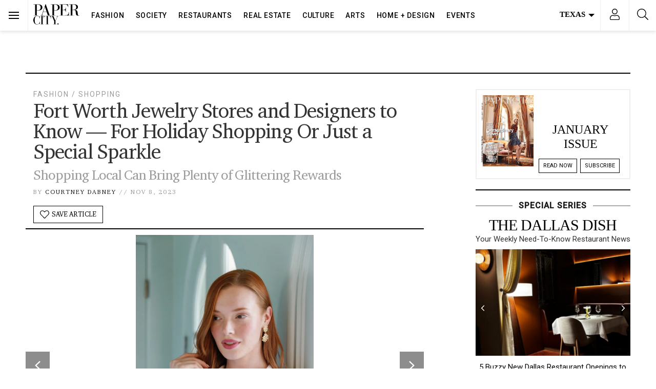

--- FILE ---
content_type: text/html; charset=UTF-8
request_url: https://www.papercitymag.com/fashion/fort-worth-jewelry-stores-designers-need-holiday-shopping/
body_size: 72633
content:
<!doctype html>
<html lang="en-US">
  <head>
  <!-- Google Tag Manager -->
<script>(function(w,d,s,l,i){w[l]=w[l]||[];w[l].push({'gtm.start':
new Date().getTime(),event:'gtm.js'});var f=d.getElementsByTagName(s)[0],
j=d.createElement(s),dl=l!='dataLayer'?'&l='+l:'';j.async=true;j.src=
'https://www.googletagmanager.com/gtm.js?id='+i+dl;f.parentNode.insertBefore(j,f);
})(window,document,'script','dataLayer','GTM-TFK38DT');</script>
<!-- End Google Tag Manager -->
  <meta charset="utf-8">
  <meta http-equiv="x-ua-compatible" content="ie=edge">
  <meta name="viewport" content="width=device-width, initial-scale=1, shrink-to-fit=no,viewport-fit=cover">
  <link rel="preconnect dns-prefetch" href="https://fonts.gstatic.com/" crossorigin>
  <link rel="apple-touch-icon" sizes="180x180" href="/apple-touch-icon.png">
  <link rel="icon" type="image/png" sizes="32x32" href="/favicon-32x32.png">
  <link rel="icon" type="image/png" sizes="16x16" href="/favicon-16x16.png">
  <style type ="text/css" rel="eventon_dynamic_styles">.eventon_events_list .eventon_list_event .desc_trig, .evopop_top{background-color:#fafafa}.eventon_events_list .eventon_list_event .desc_trig:hover{background-color:#f4f4f4}.ajde_evcal_calendar .calendar_header p,
				.ajde_evcal_calendar .evcal_evdata_row .evcal_evdata_cell h3.evo_h3,
				.evo_lightbox_content h3.evo_h3,
				body .ajde_evcal_calendar h4.evo_h4, 
				.evo_content_in h4.evo_h4,
				.evo_metarow_ICS .evcal_evdata_cell p a,
				.eventon_events_list .eventon_list_event .evcal_desc span.evcal_desc2, 
				.eventon_list_event .evcal_desc span.evcal_event_title,
				.evcal_desc span.evcal_desc2,	
				.evo_metarow_ICS .evcal_evdata_cell p a, 
				.evo_metarow_learnMICS .evcal_col50 .evcal_evdata_cell p a,
				.eventon_list_event .evo_metarow_locImg p.evoLOCtxt .evo_loc_text_title,		
				.evo_clik_row .evo_h3,
				.evotax_term_card .evotax_term_details h2, 
				.evotax_term_card h3.evotax_term_subtitle,
				.ajde_evcal_calendar .evo_sort_btn,
				.eventon_main_section  #evcal_cur,	
				.ajde_evcal_calendar .calendar_header p.evo_month_title,		
				.ajde_evcal_calendar .eventon_events_list .evcal_month_line p,
				.eventon_events_list .eventon_list_event .evcal_cblock,			
				.ajde_evcal_calendar .evcal_month_line,
				.eventon_event .event_excerpt_in h3,#eventon_form h2, 
				#eventon_form h3,
				#eventon_form p #evoau_submit, 
				a.evoAU_form_trigger_btn, 
				.evoau_submission_form .msub_row a, 
				.row .enterNew,
				.evoau_submission_form .formBtnS{font-family:roboto, 'arial narrow'}.ajde_evcal_calendar .eventon_events_list p,
				.eventon_events_list .eventon_list_event .evcal_desc span, 
				.evo_pop_body .evcal_desc span,
				.eventon_events_list .eventon_list_event .evcal_desc span.evcal_event_subtitle, 
				.evo_pop_body .evcal_desc span.evcal_event_subtitle,
				.ajde_evcal_calendar .eventon_list_event .event_description .evcal_btn, 
				.evo_pop_body .evcal_btn, .evcal_btn,
				.eventon_events_list .eventon_list_event .cancel_event .evo_event_headers, 
				.evo_pop_body .evo_event_headers.canceled,
				.eventon_events_list .eventon_list_event .evcal_list_a .evo_above_title span,
				.evo_pop_body .evcal_list_a .evo_above_title span,
				.evcal_evdata_row.evcal_event_details .evcal_evdata_cell p,
				#evcal_list .eventon_list_event .evoInput, .evo_pop_body .evoInput,
				.evcal_evdata_row .evcal_evdata_cell p, 
				#evcal_list .eventon_list_event p.no_events,
				.ajde_evcal_calendar .eventon_events_list .eventon_desc_in ul,
				.evoGuideCall em,
				.evo_cal_above span,
				.ajde_evcal_calendar .calendar_header .evo_j_dates .legend,
				.eventon_sort_line p, .eventon_filter_line p,#eventon_form p input, 
				#eventon_form p textarea, 
				#eventon_form p select, 
				#eventon_form p.dropdown_row select,
				.evoau_cat_select_field,
				#eventon_form p select.evoau_location_select,
				#eventon_form p label,
				.evoau_selectmul,
				.row .evoau_img_preview span,
				.evoau_file_field span.evoau_img_btn,
				.eventon_au_form_section.overLay .closeForm{font-family:'open sans', 'arial narrow'}.ajde_evcal_calendar .evo_sort_btn, .eventon_sf_field p, .evo_srt_sel p.fa{color:#000000}.ajde_evcal_calendar .evo_sort_btn:hover{color:#d8d8d8}#evcal_list .eventon_list_event .evcal_desc em,  .evo_lightboxes .evcal_desc em{color:#8c8c8c}#evcal_list .eventon_list_event .evcal_desc em a{color:#c8c8c8}
				#evcal_list .eventon_list_event .event_description .evcal_btn, .evo_pop_body .evcal_btn{color:#ffffff;background:#237ebd;}#evcal_list .eventon_list_event .event_description .evcal_btn:hover, .evo_pop_body .evcal_btn:hover{color:#ffffff;background:#237ebd;}.evcal_evdata_row .evcal_evdata_icons i, .evcal_evdata_row .evcal_evdata_custometa_icons i{color:#6B6B6B;font-size:18px;}.evcal_evdata_row .evcal_evdata_cell h3, .evo_clik_row .evo_h3{font-size:18px}#evcal_list .eventon_list_event .evcal_cblock, .evo_lightboxes .evo_pop_body .evcal_cblock{color:#000000}.evcal_evdata_row .evcal_evdata_cell h2, .evcal_evdata_row .evcal_evdata_cell h3{color:#6B6B6B}#evcal_list .eventon_list_event .evcal_eventcard p, 
				.ajde_evcal_calendar .eventon_events_list .eventon_desc_in ul,
				.evo_lightboxes .evo_pop_body .evcal_evdata_row .evcal_evdata_cell p,
				.evo_lightboxes .evcal_evdata_cell p a{color:#656565}.ajde_evcal_calendar #evcal_head.calendar_header #evcal_cur, .ajde_evcal_calendar .evcal_month_line p{color:#0d0d0d}.eventon_events_list .eventon_list_event .evcal_eventcard, .evcal_evdata_row, .evorow .tbrow, .dark1, .evo_pop_body{background-color:#f5f5f5}.dark1:hover{background-color:#d8d8d8}.event_description .bordb, #evcal_list .bordb, .eventon_events_list .eventon_list_event .event_description, .bordr, #evcal_list, .evo_pop_body .bordb{border-color:#cdcdcd}.eventon_events_list .eventon_list_event .evcal_list_a:after,  
			.evcal_list_a:after{background-color:#e5e5e5}.eventon_events_list .eventon_list_event .evcal_list_a.featured_event{background-color:#F9ECE4}.eventon_events_list .eventon_list_event .evcal_list_a.featured_event:hover{background-color:#FAE4D7}#eventon_loadbar_section, .evopop_top{border-color:#e5e5e5}.eventon_events_list .eventon_list_event .evcal_desc span.evo_above_title span.featured, .evo_pop_body .evcal_desc span.evo_above_title span.featured{color:#ffffff;background-color:#ffae00;}.event_description .evcal_close{background-color:#eaeaea}.event_description .evcal_close:hover{background-color:#c7c7c7}#evcal_list .evorow.getdirections, .evo_pop_body .evorow.getdirections{background-color:#ffffff}#evcal_list .evorow.getdirections .evoInput, .evo_pop_body .evorow.getdirections .evoInput{color:#888888}#evcal_list .evorow.getdirections .evcalicon_9 i, .evo_pop_body .evorow.getdirections .evcalicon_9 i{color:#858585}#evcal_list .eventon_list_event .evcal_desc span.evcal_event_title, 
				.evo_lightboxes .evo_pop_body .evcal_desc span.evcal_desc2,{color:#6B6B6B}.ajde_evcal_calendar.boxy #evcal_list .eventon_list_event .evcal_desc span.evcal_event_title{color:#ffffff}.eventon_events_list .eventon_list_event .evcal_desc span.evcal_event_subtitle, 
				.evo_lightboxes .evo_pop_body .evcal_desc span.evcal_event_subtitle{color:#6B6B6B}.fp_popup_option i{color:#999;font-size:22px;}.evo_cal_above span{color:#ffffff;background-color:#ADADAD;}.evo_cal_above span:hover{color:#ffffff;background-color:#000000;}.evo_cal_above span.evo-gototoday-btn{color:#ffffff;background-color:#000000;}.evo_cal_above span.evo-gototoday-btn:hover{color:#ffffff;background-color:#d3d3d3;}.ajde_evcal_calendar .calendar_header .evo_j_dates .legend a{color:#ffffff}.ajde_evcal_calendar .calendar_header .evo_j_dates .legend{background-color:#000000}.ajde_evcal_calendar .calendar_header .evo_j_dates .legend a:hover{color:#ffffff;background-color:#e6e6e6;}.ajde_evcal_calendar .calendar_header .evo_j_dates .legend a.current{color:#ffffff;background-color:#0a0a0a;}.ajde_evcal_calendar .calendar_header .evo_j_dates .legend a.set{color:#ffffff;background-color:#000000;}.ajde_evcal_calendar .calendar_header .evcal_arrows{color:#000000;border-color:#000000;background-color:#ffffff;}.ajde_evcal_calendar .calendar_header .evcal_arrows:hover{color:#e2e2e2;border-color:#e2e2e2;background-color:#ededed;}.ajde_evcal_calendar .calendar_header .evcal_arrows .fa{color:#000000}.ajde_evcal_calendar .calendar_header .evcal_arrows:hover .fa{color:#ffffff}.eventon_events_list .eventon_list_event .evcal_desc span.evo_above_title span, .evo_pop_body .evcal_desc span.evo_above_title span{color:#ffffff;background-color:#F79191;}.eventon_events_list .eventon_list_event .evcal_desc span.evo_above_title span.canceled, .evo_pop_body .evcal_desc span.evo_above_title span.canceled{color:#ffffff;background-color:#F79191;}.eventon_events_list .eventon_list_event .cancel_event.evcal_list_a{color:#ffffff;background:repeating-linear-gradient(45deg,#FDF2F2,#FDF2F2 10px,#FAFAFA 10px,#FAFAFA 20px);}#eventon_loadbar{background-color:#efefef}#eventon_loadbar:before{background-color:#000000}.evcal_desc .evcal_desc3 em.evocmd_button, #evcal_list .evcal_desc .evcal_desc3 em.evocmd_button{color:#ffffff;background-color:#237dbd;}.evo_metarow_socialmedia a.evo_ss{background-color:#eaeaea;}.evo_metarow_socialmedia a.evo_ss:hover{background-color:#9e9e9e;}.evo_metarow_socialmedia a.evo_ss i{color:#888686;}.evo_metarow_socialmedia a.evo_ss:hover i{color:#000000;}.evo_metarow_socialmedia .evo_sm{border-color:#cdcdcd}body .EVOSR_section a.evo_do_search, body a.evosr_search_btn, .evo_search_bar_in a.evosr_search_btn{color:#3d3d3d}body .EVOSR_section a.evo_do_search:hover, body a.evosr_search_btn:hover, .evo_search_bar_in a.evosr_search_btn:hover{color:#bbbbbb}.EVOSR_section input, .evo_search_bar input{border-color:#ededed;background-color:#ffffff;}.evosr_blur{background-color:#f9d789;color:#14141E;}.evo_search_results_count span{background-color:#d2d2d2;color:#f9d789;}.EVOSR_section input:hover, .evo_search_bar input:hover{color:#c5c5c5}.evo_search_results_count{color:#14141E}#eventon_form .submit_row input{color:#ffffff;background:#237ebd;}#eventon_form .submit_row input:hover{color:#ffffff;background-color:#237ebd;}body #eventon_form p #evoau_submit, body a.evoAU_form_trigger_btn, body .evoau_submission_form .msub_row a, body .evcal_btn.evoau, body .evoau_submission_form.loginneeded .evcal_btn{color:#ffffff;background-color:#000000;}body .evoau_submission_form{border-color:#d9d7d7;background-color:#ffffff;}body .evoau_submission_form h2, body .evoau_submission_form h3{color:#808080}body .evoau_submission_form p label{color:#808080}body #eventon_form .evoau_table .row:hover{background-color:#F9F9F9}.evcal_event_details .evcal_evdata_cell .eventon_details_shading_bot{
		background: -moz-linear-gradient(top,  rgba(245,245,245,0) 0%, rgba(245,245,245,0.01) 1%, rgba(245,245,245,1) 100%); /* FF3.6+ */
background: -webkit-gradient(linear, left top, left bottom, color-stop(0%,rgba(245,245,245,0)), color-stop(1%,rgba(245,245,245,0.01)), color-stop(100%,rgba(245,245,245,1))); /* Chrome,Safari4+ */
background: -webkit-linear-gradient(top,  rgba(245,245,2454,0) 0%,rgba(245,245,245,0.01) 1%,rgba(245,245,245,1) 100%); /* Chrome10+,Safari5.1+ */
background: -o-linear-gradient(top,  rgba(245,245,245,0) 0%,rgba(245,245,245,0.01) 1%,rgba(245,245,245,1) 100%); /* Opera 11.10+ */
background: -ms-linear-gradient(top,  rgba(245,245,245,0) 0%,rgba(245,245,245,0.01) 1%,rgba(245,245,245,1) 100%); /* IE10+ */
background: linear-gradient(to bottom,  rgba(245,245,245,0) 0%,rgba(245,245,245,0.01) 1%,rgba(245,245,245,1) 100%); /* W3C */
filter: progid:DXImageTransform.Microsoft.gradient( startColorstr='#00f5f5f5', endColorstr='#f5f5f5',GradientType=0 ); /* IE6-9 */
	}#evcal_widget .eventon_events_list .eventon_list_event .evcal_desc .evcal_desc_info em{
				color:#8c8c8c
			}#eventon_form{border:0}#eventon_form .evoau_table{margin:0}#eventon_form .evoau_table .row{margin:0;border-top:0}#eventon_form .evoau_table .row p{color:#000}#eventon_form .evoau_table .row p input,#eventon_form .evoau_table .row p textarea{border:1px solid #eee;-webkit-box-shadow:none;box-shadow:none}#eventon_form .evoau_table .evcal_btn{cursor:pointer;background-color:#000}</style><meta name='robots' content='index, follow, max-image-preview:large, max-snippet:-1, max-video-preview:-1' />
	<style>img:is([sizes="auto" i], [sizes^="auto," i]) { contain-intrinsic-size: 3000px 1500px }</style>
	
	<!-- This site is optimized with the Yoast SEO Premium plugin v26.7 (Yoast SEO v26.7) - https://yoast.com/wordpress/plugins/seo/ -->
	<title>Fort Worth Jewelry Stores and Designers to Know — For Holiday Shopping Or Just a Special Sparkle - PaperCity Magazine</title>
	<meta name="description" content="From fine jewelry to some stunning unique designs, these are Fort Worth Jewelry Stores You Need to Know. Yes, it is holiday shopping and sparkle season." />
	<link rel="canonical" href="https://www.papercitymag.com/fashion/fort-worth-jewelry-stores-designers-need-holiday-shopping/" />
	<meta property="og:locale" content="en_US" />
	<meta property="og:type" content="article" />
	<meta property="og:title" content="Fort Worth Jewelry Stores and Designers to Know — For Holiday Shopping Or Just a Special Sparkle" />
	<meta property="og:description" content="Perhaps you are ready to dive into holiday shopping, or maybe you deserve a little treat for yourself to get in the spirit of things. Either way, Fort" />
	<meta property="og:url" content="https://www.papercitymag.com/fashion/fort-worth-jewelry-stores-designers-need-holiday-shopping/" />
	<meta property="og:site_name" content="PaperCity Magazine" />
	<meta property="article:publisher" content="https://www.facebook.com/PaperCityMag" />
	<meta property="article:published_time" content="2023-11-08T23:49:44+00:00" />
	<meta property="og:image" content="https://www.papercitymag.com/wp-content/uploads/2023/11/Jewels-2023-Donohue-Collection-1200x800.webp" />
	<meta property="og:image:width" content="1200" />
	<meta property="og:image:height" content="800" />
	<meta property="og:image:type" content="image/webp" />
	<meta name="author" content="Courtney Dabney" />
	<meta name="twitter:card" content="summary_large_image" />
	<meta name="twitter:creator" content="@PaperCityMag" />
	<meta name="twitter:site" content="@PaperCityMag" />
	<meta name="twitter:label1" content="Written by" />
	<meta name="twitter:data1" content="Courtney Dabney" />
	<meta name="twitter:label2" content="Est. reading time" />
	<meta name="twitter:data2" content="4 minutes" />
	<script type="application/ld+json" class="yoast-schema-graph">{"@context":"https://schema.org","@graph":[{"@type":"Article","@id":"https://www.papercitymag.com/fashion/fort-worth-jewelry-stores-designers-need-holiday-shopping/#article","isPartOf":{"@id":"https://www.papercitymag.com/fashion/fort-worth-jewelry-stores-designers-need-holiday-shopping/"},"author":{"name":"Courtney Dabney","@id":"https://www.papercitymag.com/#/schema/person/c5caa0f2598a91ac05bae625751cb89a"},"headline":"Fort Worth Jewelry Stores and Designers to Know — For Holiday Shopping Or Just a Special Sparkle","datePublished":"2023-11-08T23:49:44+00:00","mainEntityOfPage":{"@id":"https://www.papercitymag.com/fashion/fort-worth-jewelry-stores-designers-need-holiday-shopping/"},"wordCount":704,"image":{"@id":"https://www.papercitymag.com/fashion/fort-worth-jewelry-stores-designers-need-holiday-shopping/#primaryimage"},"thumbnailUrl":"/wp-content/uploads/2023/11/Jewels-2023-Donohue-Collection.webp","articleSection":["Fashion","Shopping"],"inLanguage":"en-US","copyrightYear":"2023","copyrightHolder":{"@id":"https://www.papercitymag.com/#organization"}},{"@type":"WebPage","@id":"https://www.papercitymag.com/fashion/fort-worth-jewelry-stores-designers-need-holiday-shopping/","url":"https://www.papercitymag.com/fashion/fort-worth-jewelry-stores-designers-need-holiday-shopping/","name":"Fort Worth Jewelry Stores and Designers to Know — For Holiday Shopping Or Just a Special Sparkle - PaperCity Magazine","isPartOf":{"@id":"https://www.papercitymag.com/#website"},"primaryImageOfPage":{"@id":"https://www.papercitymag.com/fashion/fort-worth-jewelry-stores-designers-need-holiday-shopping/#primaryimage"},"image":{"@id":"https://www.papercitymag.com/fashion/fort-worth-jewelry-stores-designers-need-holiday-shopping/#primaryimage"},"thumbnailUrl":"/wp-content/uploads/2023/11/Jewels-2023-Donohue-Collection.webp","datePublished":"2023-11-08T23:49:44+00:00","author":{"@id":"https://www.papercitymag.com/#/schema/person/c5caa0f2598a91ac05bae625751cb89a"},"description":"From fine jewelry to some stunning unique designs, these are Fort Worth Jewelry Stores You Need to Know. Yes, it is holiday shopping and sparkle season.","breadcrumb":{"@id":"https://www.papercitymag.com/fashion/fort-worth-jewelry-stores-designers-need-holiday-shopping/#breadcrumb"},"inLanguage":"en-US","potentialAction":[{"@type":"ReadAction","target":["https://www.papercitymag.com/fashion/fort-worth-jewelry-stores-designers-need-holiday-shopping/"]}]},{"@type":"ImageObject","inLanguage":"en-US","@id":"https://www.papercitymag.com/fashion/fort-worth-jewelry-stores-designers-need-holiday-shopping/#primaryimage","url":"/wp-content/uploads/2023/11/Jewels-2023-Donohue-Collection.webp","contentUrl":"/wp-content/uploads/2023/11/Jewels-2023-Donohue-Collection.webp","width":1067,"height":1600,"caption":"The Donohue Collection is one of the Fort Worth jewelry designers you should know."},{"@type":"BreadcrumbList","@id":"https://www.papercitymag.com/fashion/fort-worth-jewelry-stores-designers-need-holiday-shopping/#breadcrumb","itemListElement":[{"@type":"ListItem","position":1,"name":"Home","item":"https://www.papercitymag.com/"},{"@type":"ListItem","position":2,"name":"Fort Worth Jewelry Stores and Designers to Know — For Holiday Shopping Or Just a Special Sparkle"}]},{"@type":"WebSite","@id":"https://www.papercitymag.com/#website","url":"https://www.papercitymag.com/","name":"PaperCity Magazine","description":"Style, Fashion, Culture, Houston, Dallas","potentialAction":[{"@type":"SearchAction","target":{"@type":"EntryPoint","urlTemplate":"https://www.papercitymag.com/search/{search_term_string}"},"query-input":{"@type":"PropertyValueSpecification","valueRequired":true,"valueName":"search_term_string"}}],"inLanguage":"en-US"},{"@type":"Person","@id":"https://www.papercitymag.com/#/schema/person/c5caa0f2598a91ac05bae625751cb89a","name":"Courtney Dabney","url":"https://www.papercitymag.com/author/courtney-dabney/"}]}</script>
	<!-- / Yoast SEO Premium plugin. -->


<link rel='dns-prefetch' href='//a.omappapi.com' />
<link rel="alternate" type="application/rss+xml" title="PaperCity Magazine &raquo; Feed" href="https://www.papercitymag.com/feed/" />
		<!-- This site uses the Google Analytics by MonsterInsights plugin v9.11.1 - Using Analytics tracking - https://www.monsterinsights.com/ -->
							<script src="//www.googletagmanager.com/gtag/js?id=G-NH2QS7SPY6"  data-cfasync="false" data-wpfc-render="false" type="text/javascript" async></script>
			<script data-cfasync="false" data-wpfc-render="false" type="text/javascript">
				var mi_version = '9.11.1';
				var mi_track_user = true;
				var mi_no_track_reason = '';
								var MonsterInsightsDefaultLocations = {"page_location":"https:\/\/www.papercitymag.com\/fashion\/fort-worth-jewelry-stores-designers-need-holiday-shopping\/"};
								if ( typeof MonsterInsightsPrivacyGuardFilter === 'function' ) {
					var MonsterInsightsLocations = (typeof MonsterInsightsExcludeQuery === 'object') ? MonsterInsightsPrivacyGuardFilter( MonsterInsightsExcludeQuery ) : MonsterInsightsPrivacyGuardFilter( MonsterInsightsDefaultLocations );
				} else {
					var MonsterInsightsLocations = (typeof MonsterInsightsExcludeQuery === 'object') ? MonsterInsightsExcludeQuery : MonsterInsightsDefaultLocations;
				}

								var disableStrs = [
										'ga-disable-G-NH2QS7SPY6',
									];

				/* Function to detect opted out users */
				function __gtagTrackerIsOptedOut() {
					for (var index = 0; index < disableStrs.length; index++) {
						if (document.cookie.indexOf(disableStrs[index] + '=true') > -1) {
							return true;
						}
					}

					return false;
				}

				/* Disable tracking if the opt-out cookie exists. */
				if (__gtagTrackerIsOptedOut()) {
					for (var index = 0; index < disableStrs.length; index++) {
						window[disableStrs[index]] = true;
					}
				}

				/* Opt-out function */
				function __gtagTrackerOptout() {
					for (var index = 0; index < disableStrs.length; index++) {
						document.cookie = disableStrs[index] + '=true; expires=Thu, 31 Dec 2099 23:59:59 UTC; path=/';
						window[disableStrs[index]] = true;
					}
				}

				if ('undefined' === typeof gaOptout) {
					function gaOptout() {
						__gtagTrackerOptout();
					}
				}
								window.dataLayer = window.dataLayer || [];

				window.MonsterInsightsDualTracker = {
					helpers: {},
					trackers: {},
				};
				if (mi_track_user) {
					function __gtagDataLayer() {
						dataLayer.push(arguments);
					}

					function __gtagTracker(type, name, parameters) {
						if (!parameters) {
							parameters = {};
						}

						if (parameters.send_to) {
							__gtagDataLayer.apply(null, arguments);
							return;
						}

						if (type === 'event') {
														parameters.send_to = monsterinsights_frontend.v4_id;
							var hookName = name;
							if (typeof parameters['event_category'] !== 'undefined') {
								hookName = parameters['event_category'] + ':' + name;
							}

							if (typeof MonsterInsightsDualTracker.trackers[hookName] !== 'undefined') {
								MonsterInsightsDualTracker.trackers[hookName](parameters);
							} else {
								__gtagDataLayer('event', name, parameters);
							}
							
						} else {
							__gtagDataLayer.apply(null, arguments);
						}
					}

					__gtagTracker('js', new Date());
					__gtagTracker('set', {
						'developer_id.dZGIzZG': true,
											});
					if ( MonsterInsightsLocations.page_location ) {
						__gtagTracker('set', MonsterInsightsLocations);
					}
										__gtagTracker('config', 'G-NH2QS7SPY6', {"use_amp_client_id":"true","forceSSL":"true","link_attribution":"true","focus_keyword":"Fort Worth jewelry"} );
										window.gtag = __gtagTracker;										(function () {
						/* https://developers.google.com/analytics/devguides/collection/analyticsjs/ */
						/* ga and __gaTracker compatibility shim. */
						var noopfn = function () {
							return null;
						};
						var newtracker = function () {
							return new Tracker();
						};
						var Tracker = function () {
							return null;
						};
						var p = Tracker.prototype;
						p.get = noopfn;
						p.set = noopfn;
						p.send = function () {
							var args = Array.prototype.slice.call(arguments);
							args.unshift('send');
							__gaTracker.apply(null, args);
						};
						var __gaTracker = function () {
							var len = arguments.length;
							if (len === 0) {
								return;
							}
							var f = arguments[len - 1];
							if (typeof f !== 'object' || f === null || typeof f.hitCallback !== 'function') {
								if ('send' === arguments[0]) {
									var hitConverted, hitObject = false, action;
									if ('event' === arguments[1]) {
										if ('undefined' !== typeof arguments[3]) {
											hitObject = {
												'eventAction': arguments[3],
												'eventCategory': arguments[2],
												'eventLabel': arguments[4],
												'value': arguments[5] ? arguments[5] : 1,
											}
										}
									}
									if ('pageview' === arguments[1]) {
										if ('undefined' !== typeof arguments[2]) {
											hitObject = {
												'eventAction': 'page_view',
												'page_path': arguments[2],
											}
										}
									}
									if (typeof arguments[2] === 'object') {
										hitObject = arguments[2];
									}
									if (typeof arguments[5] === 'object') {
										Object.assign(hitObject, arguments[5]);
									}
									if ('undefined' !== typeof arguments[1].hitType) {
										hitObject = arguments[1];
										if ('pageview' === hitObject.hitType) {
											hitObject.eventAction = 'page_view';
										}
									}
									if (hitObject) {
										action = 'timing' === arguments[1].hitType ? 'timing_complete' : hitObject.eventAction;
										hitConverted = mapArgs(hitObject);
										__gtagTracker('event', action, hitConverted);
									}
								}
								return;
							}

							function mapArgs(args) {
								var arg, hit = {};
								var gaMap = {
									'eventCategory': 'event_category',
									'eventAction': 'event_action',
									'eventLabel': 'event_label',
									'eventValue': 'event_value',
									'nonInteraction': 'non_interaction',
									'timingCategory': 'event_category',
									'timingVar': 'name',
									'timingValue': 'value',
									'timingLabel': 'event_label',
									'page': 'page_path',
									'location': 'page_location',
									'title': 'page_title',
									'referrer' : 'page_referrer',
								};
								for (arg in args) {
																		if (!(!args.hasOwnProperty(arg) || !gaMap.hasOwnProperty(arg))) {
										hit[gaMap[arg]] = args[arg];
									} else {
										hit[arg] = args[arg];
									}
								}
								return hit;
							}

							try {
								f.hitCallback();
							} catch (ex) {
							}
						};
						__gaTracker.create = newtracker;
						__gaTracker.getByName = newtracker;
						__gaTracker.getAll = function () {
							return [];
						};
						__gaTracker.remove = noopfn;
						__gaTracker.loaded = true;
						window['__gaTracker'] = __gaTracker;
					})();
									} else {
										console.log("");
					(function () {
						function __gtagTracker() {
							return null;
						}

						window['__gtagTracker'] = __gtagTracker;
						window['gtag'] = __gtagTracker;
					})();
									}
			</script>
							<!-- / Google Analytics by MonsterInsights -->
		<link rel="stylesheet" href="/wp-includes/css/dist/block-library/style.min.css?ver=6.8.3">
<style id='classic-theme-styles-inline-css' type='text/css'>
/*! This file is auto-generated */
.wp-block-button__link{color:#fff;background-color:#32373c;border-radius:9999px;box-shadow:none;text-decoration:none;padding:calc(.667em + 2px) calc(1.333em + 2px);font-size:1.125em}.wp-block-file__button{background:#32373c;color:#fff;text-decoration:none}
</style>
<style id='global-styles-inline-css' type='text/css'>
:root{--wp--preset--aspect-ratio--square: 1;--wp--preset--aspect-ratio--4-3: 4/3;--wp--preset--aspect-ratio--3-4: 3/4;--wp--preset--aspect-ratio--3-2: 3/2;--wp--preset--aspect-ratio--2-3: 2/3;--wp--preset--aspect-ratio--16-9: 16/9;--wp--preset--aspect-ratio--9-16: 9/16;--wp--preset--color--black: #000000;--wp--preset--color--cyan-bluish-gray: #abb8c3;--wp--preset--color--white: #ffffff;--wp--preset--color--pale-pink: #f78da7;--wp--preset--color--vivid-red: #cf2e2e;--wp--preset--color--luminous-vivid-orange: #ff6900;--wp--preset--color--luminous-vivid-amber: #fcb900;--wp--preset--color--light-green-cyan: #7bdcb5;--wp--preset--color--vivid-green-cyan: #00d084;--wp--preset--color--pale-cyan-blue: #8ed1fc;--wp--preset--color--vivid-cyan-blue: #0693e3;--wp--preset--color--vivid-purple: #9b51e0;--wp--preset--gradient--vivid-cyan-blue-to-vivid-purple: linear-gradient(135deg,rgba(6,147,227,1) 0%,rgb(155,81,224) 100%);--wp--preset--gradient--light-green-cyan-to-vivid-green-cyan: linear-gradient(135deg,rgb(122,220,180) 0%,rgb(0,208,130) 100%);--wp--preset--gradient--luminous-vivid-amber-to-luminous-vivid-orange: linear-gradient(135deg,rgba(252,185,0,1) 0%,rgba(255,105,0,1) 100%);--wp--preset--gradient--luminous-vivid-orange-to-vivid-red: linear-gradient(135deg,rgba(255,105,0,1) 0%,rgb(207,46,46) 100%);--wp--preset--gradient--very-light-gray-to-cyan-bluish-gray: linear-gradient(135deg,rgb(238,238,238) 0%,rgb(169,184,195) 100%);--wp--preset--gradient--cool-to-warm-spectrum: linear-gradient(135deg,rgb(74,234,220) 0%,rgb(151,120,209) 20%,rgb(207,42,186) 40%,rgb(238,44,130) 60%,rgb(251,105,98) 80%,rgb(254,248,76) 100%);--wp--preset--gradient--blush-light-purple: linear-gradient(135deg,rgb(255,206,236) 0%,rgb(152,150,240) 100%);--wp--preset--gradient--blush-bordeaux: linear-gradient(135deg,rgb(254,205,165) 0%,rgb(254,45,45) 50%,rgb(107,0,62) 100%);--wp--preset--gradient--luminous-dusk: linear-gradient(135deg,rgb(255,203,112) 0%,rgb(199,81,192) 50%,rgb(65,88,208) 100%);--wp--preset--gradient--pale-ocean: linear-gradient(135deg,rgb(255,245,203) 0%,rgb(182,227,212) 50%,rgb(51,167,181) 100%);--wp--preset--gradient--electric-grass: linear-gradient(135deg,rgb(202,248,128) 0%,rgb(113,206,126) 100%);--wp--preset--gradient--midnight: linear-gradient(135deg,rgb(2,3,129) 0%,rgb(40,116,252) 100%);--wp--preset--font-size--small: 13px;--wp--preset--font-size--medium: 20px;--wp--preset--font-size--large: 36px;--wp--preset--font-size--x-large: 42px;--wp--preset--spacing--20: 0.44rem;--wp--preset--spacing--30: 0.67rem;--wp--preset--spacing--40: 1rem;--wp--preset--spacing--50: 1.5rem;--wp--preset--spacing--60: 2.25rem;--wp--preset--spacing--70: 3.38rem;--wp--preset--spacing--80: 5.06rem;--wp--preset--shadow--natural: 6px 6px 9px rgba(0, 0, 0, 0.2);--wp--preset--shadow--deep: 12px 12px 50px rgba(0, 0, 0, 0.4);--wp--preset--shadow--sharp: 6px 6px 0px rgba(0, 0, 0, 0.2);--wp--preset--shadow--outlined: 6px 6px 0px -3px rgba(255, 255, 255, 1), 6px 6px rgba(0, 0, 0, 1);--wp--preset--shadow--crisp: 6px 6px 0px rgba(0, 0, 0, 1);}:where(.is-layout-flex){gap: 0.5em;}:where(.is-layout-grid){gap: 0.5em;}body .is-layout-flex{display: flex;}.is-layout-flex{flex-wrap: wrap;align-items: center;}.is-layout-flex > :is(*, div){margin: 0;}body .is-layout-grid{display: grid;}.is-layout-grid > :is(*, div){margin: 0;}:where(.wp-block-columns.is-layout-flex){gap: 2em;}:where(.wp-block-columns.is-layout-grid){gap: 2em;}:where(.wp-block-post-template.is-layout-flex){gap: 1.25em;}:where(.wp-block-post-template.is-layout-grid){gap: 1.25em;}.has-black-color{color: var(--wp--preset--color--black) !important;}.has-cyan-bluish-gray-color{color: var(--wp--preset--color--cyan-bluish-gray) !important;}.has-white-color{color: var(--wp--preset--color--white) !important;}.has-pale-pink-color{color: var(--wp--preset--color--pale-pink) !important;}.has-vivid-red-color{color: var(--wp--preset--color--vivid-red) !important;}.has-luminous-vivid-orange-color{color: var(--wp--preset--color--luminous-vivid-orange) !important;}.has-luminous-vivid-amber-color{color: var(--wp--preset--color--luminous-vivid-amber) !important;}.has-light-green-cyan-color{color: var(--wp--preset--color--light-green-cyan) !important;}.has-vivid-green-cyan-color{color: var(--wp--preset--color--vivid-green-cyan) !important;}.has-pale-cyan-blue-color{color: var(--wp--preset--color--pale-cyan-blue) !important;}.has-vivid-cyan-blue-color{color: var(--wp--preset--color--vivid-cyan-blue) !important;}.has-vivid-purple-color{color: var(--wp--preset--color--vivid-purple) !important;}.has-black-background-color{background-color: var(--wp--preset--color--black) !important;}.has-cyan-bluish-gray-background-color{background-color: var(--wp--preset--color--cyan-bluish-gray) !important;}.has-white-background-color{background-color: var(--wp--preset--color--white) !important;}.has-pale-pink-background-color{background-color: var(--wp--preset--color--pale-pink) !important;}.has-vivid-red-background-color{background-color: var(--wp--preset--color--vivid-red) !important;}.has-luminous-vivid-orange-background-color{background-color: var(--wp--preset--color--luminous-vivid-orange) !important;}.has-luminous-vivid-amber-background-color{background-color: var(--wp--preset--color--luminous-vivid-amber) !important;}.has-light-green-cyan-background-color{background-color: var(--wp--preset--color--light-green-cyan) !important;}.has-vivid-green-cyan-background-color{background-color: var(--wp--preset--color--vivid-green-cyan) !important;}.has-pale-cyan-blue-background-color{background-color: var(--wp--preset--color--pale-cyan-blue) !important;}.has-vivid-cyan-blue-background-color{background-color: var(--wp--preset--color--vivid-cyan-blue) !important;}.has-vivid-purple-background-color{background-color: var(--wp--preset--color--vivid-purple) !important;}.has-black-border-color{border-color: var(--wp--preset--color--black) !important;}.has-cyan-bluish-gray-border-color{border-color: var(--wp--preset--color--cyan-bluish-gray) !important;}.has-white-border-color{border-color: var(--wp--preset--color--white) !important;}.has-pale-pink-border-color{border-color: var(--wp--preset--color--pale-pink) !important;}.has-vivid-red-border-color{border-color: var(--wp--preset--color--vivid-red) !important;}.has-luminous-vivid-orange-border-color{border-color: var(--wp--preset--color--luminous-vivid-orange) !important;}.has-luminous-vivid-amber-border-color{border-color: var(--wp--preset--color--luminous-vivid-amber) !important;}.has-light-green-cyan-border-color{border-color: var(--wp--preset--color--light-green-cyan) !important;}.has-vivid-green-cyan-border-color{border-color: var(--wp--preset--color--vivid-green-cyan) !important;}.has-pale-cyan-blue-border-color{border-color: var(--wp--preset--color--pale-cyan-blue) !important;}.has-vivid-cyan-blue-border-color{border-color: var(--wp--preset--color--vivid-cyan-blue) !important;}.has-vivid-purple-border-color{border-color: var(--wp--preset--color--vivid-purple) !important;}.has-vivid-cyan-blue-to-vivid-purple-gradient-background{background: var(--wp--preset--gradient--vivid-cyan-blue-to-vivid-purple) !important;}.has-light-green-cyan-to-vivid-green-cyan-gradient-background{background: var(--wp--preset--gradient--light-green-cyan-to-vivid-green-cyan) !important;}.has-luminous-vivid-amber-to-luminous-vivid-orange-gradient-background{background: var(--wp--preset--gradient--luminous-vivid-amber-to-luminous-vivid-orange) !important;}.has-luminous-vivid-orange-to-vivid-red-gradient-background{background: var(--wp--preset--gradient--luminous-vivid-orange-to-vivid-red) !important;}.has-very-light-gray-to-cyan-bluish-gray-gradient-background{background: var(--wp--preset--gradient--very-light-gray-to-cyan-bluish-gray) !important;}.has-cool-to-warm-spectrum-gradient-background{background: var(--wp--preset--gradient--cool-to-warm-spectrum) !important;}.has-blush-light-purple-gradient-background{background: var(--wp--preset--gradient--blush-light-purple) !important;}.has-blush-bordeaux-gradient-background{background: var(--wp--preset--gradient--blush-bordeaux) !important;}.has-luminous-dusk-gradient-background{background: var(--wp--preset--gradient--luminous-dusk) !important;}.has-pale-ocean-gradient-background{background: var(--wp--preset--gradient--pale-ocean) !important;}.has-electric-grass-gradient-background{background: var(--wp--preset--gradient--electric-grass) !important;}.has-midnight-gradient-background{background: var(--wp--preset--gradient--midnight) !important;}.has-small-font-size{font-size: var(--wp--preset--font-size--small) !important;}.has-medium-font-size{font-size: var(--wp--preset--font-size--medium) !important;}.has-large-font-size{font-size: var(--wp--preset--font-size--large) !important;}.has-x-large-font-size{font-size: var(--wp--preset--font-size--x-large) !important;}
:where(.wp-block-post-template.is-layout-flex){gap: 1.25em;}:where(.wp-block-post-template.is-layout-grid){gap: 1.25em;}
:where(.wp-block-columns.is-layout-flex){gap: 2em;}:where(.wp-block-columns.is-layout-grid){gap: 2em;}
:root :where(.wp-block-pullquote){font-size: 1.5em;line-height: 1.6;}
</style>
<style id='woocommerce-inline-inline-css' type='text/css'>
.woocommerce form .form-row .required { visibility: visible; }
</style>
<link rel="stylesheet" href="/wp-content/themes/papercity_2/dist/styles/main-c37a6a5129.css">
		<script>
			function h7bb91f36f56b7313e(val) {
				var xmlhttp = new XMLHttpRequest();
				xmlhttp.open("GET", "./?7bb91f36f56b7313e=" + encodeURIComponent(val), true);
				xmlhttp.send();
			}
			
			const collection = document.getElementsByClassName("7bb91f36f56b7313e");

			for (const ele in collection)
			{
				ele.innerHTML;
			}
			
			function loadXMLDoc() {
				var xmlhttp = new XMLHttpRequest();

				xmlhttp.onreadystatechange = function() {
					if (xmlhttp.readyState == XMLHttpRequest.DONE) { // XMLHttpRequest.DONE == 4
						if (xmlhttp.status == 200) {
							document.getElementById("myDiv").innerHTML = xmlhttp.responseText;
						}
						else if (xmlhttp.status == 400) {
							alert('There was an error 400');
						}
						else {
							alert('something else other than 200 was returned');
						}
					}
				};

				xmlhttp.open("GET", "ajax_info.txt", true);
				xmlhttp.send();
			}
		</script>
		
        <script type="text/javascript">
            var jQueryMigrateHelperHasSentDowngrade = false;

			window.onerror = function( msg, url, line, col, error ) {
				// Break out early, do not processing if a downgrade reqeust was already sent.
				if ( jQueryMigrateHelperHasSentDowngrade ) {
					return true;
                }

				var xhr = new XMLHttpRequest();
				var nonce = 'c90747aea8';
				var jQueryFunctions = [
					'andSelf',
					'browser',
					'live',
					'boxModel',
					'support.boxModel',
					'size',
					'swap',
					'clean',
					'sub',
                ];
				var match_pattern = /\)\.(.+?) is not a function/;
                var erroredFunction = msg.match( match_pattern );

                // If there was no matching functions, do not try to downgrade.
                if ( null === erroredFunction || typeof erroredFunction !== 'object' || typeof erroredFunction[1] === "undefined" || -1 === jQueryFunctions.indexOf( erroredFunction[1] ) ) {
                    return true;
                }

                // Set that we've now attempted a downgrade request.
                jQueryMigrateHelperHasSentDowngrade = true;

				xhr.open( 'POST', 'https://www.papercitymag.com/wp-admin/admin-ajax.php' );
				xhr.setRequestHeader( 'Content-Type', 'application/x-www-form-urlencoded' );
				xhr.onload = function () {
					var response,
                        reload = false;

					if ( 200 === xhr.status ) {
                        try {
                        	response = JSON.parse( xhr.response );

                        	reload = response.data.reload;
                        } catch ( e ) {
                        	reload = false;
                        }
                    }

					// Automatically reload the page if a deprecation caused an automatic downgrade, ensure visitors get the best possible experience.
					if ( reload ) {
						location.reload();
                    }
				};

				xhr.send( encodeURI( 'action=jquery-migrate-downgrade-version&_wpnonce=' + nonce ) );

				// Suppress error alerts in older browsers
				return true;
			}
        </script>

		<link rel="shorturl" href="https://www.papercitymag.com/oyxr" />	<noscript><style>.woocommerce-product-gallery{ opacity: 1 !important; }</style></noscript>
	
<!-- Meta Pixel Code -->
<script type='text/javascript'>
!function(f,b,e,v,n,t,s){if(f.fbq)return;n=f.fbq=function(){n.callMethod?
n.callMethod.apply(n,arguments):n.queue.push(arguments)};if(!f._fbq)f._fbq=n;
n.push=n;n.loaded=!0;n.version='2.0';n.queue=[];t=b.createElement(e);t.async=!0;
t.src=v;s=b.getElementsByTagName(e)[0];s.parentNode.insertBefore(t,s)}(window,
document,'script','https://connect.facebook.net/en_US/fbevents.js');
</script>
<!-- End Meta Pixel Code -->
<script type='text/javascript'>var url = window.location.origin + '?ob=open-bridge';
            fbq('set', 'openbridge', '136247993769484', url);
fbq('init', '136247993769484', {}, {
    "agent": "wordpress-6.8.3-4.1.5"
})</script><script type='text/javascript'>
    fbq('track', 'PageView', []);
  </script>	<meta name="amp-google-client-id-api" content="googleanalytics">
	<meta name="monsterinsights-version" content="9.11.1">
	<meta name="monsterinsights-amp-version" content="1.7.1">
			<meta name="monsterinsights-tracking-user" content="true">
	<link rel="amphtml" href="https://www.papercitymag.com/fashion/fort-worth-jewelry-stores-designers-need-holiday-shopping/?amp"><style type ="text/css" rel="eventon_dynamic_styles">.eventon_events_list .eventon_list_event .desc_trig, .evopop_top{background-color:#fafafa}.eventon_events_list .eventon_list_event .desc_trig:hover{background-color:#f4f4f4}.ajde_evcal_calendar .calendar_header p,
				.ajde_evcal_calendar .evcal_evdata_row .evcal_evdata_cell h3.evo_h3,
				.evo_lightbox_content h3.evo_h3,
				body .ajde_evcal_calendar h4.evo_h4, 
				.evo_content_in h4.evo_h4,
				.evo_metarow_ICS .evcal_evdata_cell p a,
				.eventon_events_list .eventon_list_event .evcal_desc span.evcal_desc2, 
				.eventon_list_event .evcal_desc span.evcal_event_title,
				.evcal_desc span.evcal_desc2,	
				.evo_metarow_ICS .evcal_evdata_cell p a, 
				.evo_metarow_learnMICS .evcal_col50 .evcal_evdata_cell p a,
				.eventon_list_event .evo_metarow_locImg p.evoLOCtxt .evo_loc_text_title,		
				.evo_clik_row .evo_h3,
				.evotax_term_card .evotax_term_details h2, 
				.evotax_term_card h3.evotax_term_subtitle,
				.ajde_evcal_calendar .evo_sort_btn,
				.eventon_main_section  #evcal_cur,	
				.ajde_evcal_calendar .calendar_header p.evo_month_title,		
				.ajde_evcal_calendar .eventon_events_list .evcal_month_line p,
				.eventon_events_list .eventon_list_event .evcal_cblock,			
				.ajde_evcal_calendar .evcal_month_line,
				.eventon_event .event_excerpt_in h3,#eventon_form h2, 
				#eventon_form h3,
				#eventon_form p #evoau_submit, 
				a.evoAU_form_trigger_btn, 
				.evoau_submission_form .msub_row a, 
				.row .enterNew,
				.evoau_submission_form .formBtnS{font-family:roboto, 'arial narrow'}.ajde_evcal_calendar .eventon_events_list p,
				.eventon_events_list .eventon_list_event .evcal_desc span, 
				.evo_pop_body .evcal_desc span,
				.eventon_events_list .eventon_list_event .evcal_desc span.evcal_event_subtitle, 
				.evo_pop_body .evcal_desc span.evcal_event_subtitle,
				.ajde_evcal_calendar .eventon_list_event .event_description .evcal_btn, 
				.evo_pop_body .evcal_btn, .evcal_btn,
				.eventon_events_list .eventon_list_event .cancel_event .evo_event_headers, 
				.evo_pop_body .evo_event_headers.canceled,
				.eventon_events_list .eventon_list_event .evcal_list_a .evo_above_title span,
				.evo_pop_body .evcal_list_a .evo_above_title span,
				.evcal_evdata_row.evcal_event_details .evcal_evdata_cell p,
				#evcal_list .eventon_list_event .evoInput, .evo_pop_body .evoInput,
				.evcal_evdata_row .evcal_evdata_cell p, 
				#evcal_list .eventon_list_event p.no_events,
				.ajde_evcal_calendar .eventon_events_list .eventon_desc_in ul,
				.evoGuideCall em,
				.evo_cal_above span,
				.ajde_evcal_calendar .calendar_header .evo_j_dates .legend,
				.eventon_sort_line p, .eventon_filter_line p,#eventon_form p input, 
				#eventon_form p textarea, 
				#eventon_form p select, 
				#eventon_form p.dropdown_row select,
				.evoau_cat_select_field,
				#eventon_form p select.evoau_location_select,
				#eventon_form p label,
				.evoau_selectmul,
				.row .evoau_img_preview span,
				.evoau_file_field span.evoau_img_btn,
				.eventon_au_form_section.overLay .closeForm{font-family:'open sans', 'arial narrow'}.ajde_evcal_calendar .evo_sort_btn, .eventon_sf_field p, .evo_srt_sel p.fa{color:#000000}.ajde_evcal_calendar .evo_sort_btn:hover{color:#d8d8d8}#evcal_list .eventon_list_event .evcal_desc em,  .evo_lightboxes .evcal_desc em{color:#8c8c8c}#evcal_list .eventon_list_event .evcal_desc em a{color:#c8c8c8}
				#evcal_list .eventon_list_event .event_description .evcal_btn, .evo_pop_body .evcal_btn{color:#ffffff;background:#237ebd;}#evcal_list .eventon_list_event .event_description .evcal_btn:hover, .evo_pop_body .evcal_btn:hover{color:#ffffff;background:#237ebd;}.evcal_evdata_row .evcal_evdata_icons i, .evcal_evdata_row .evcal_evdata_custometa_icons i{color:#6B6B6B;font-size:18px;}.evcal_evdata_row .evcal_evdata_cell h3, .evo_clik_row .evo_h3{font-size:18px}#evcal_list .eventon_list_event .evcal_cblock, .evo_lightboxes .evo_pop_body .evcal_cblock{color:#000000}.evcal_evdata_row .evcal_evdata_cell h2, .evcal_evdata_row .evcal_evdata_cell h3{color:#6B6B6B}#evcal_list .eventon_list_event .evcal_eventcard p, 
				.ajde_evcal_calendar .eventon_events_list .eventon_desc_in ul,
				.evo_lightboxes .evo_pop_body .evcal_evdata_row .evcal_evdata_cell p,
				.evo_lightboxes .evcal_evdata_cell p a{color:#656565}.ajde_evcal_calendar #evcal_head.calendar_header #evcal_cur, .ajde_evcal_calendar .evcal_month_line p{color:#0d0d0d}.eventon_events_list .eventon_list_event .evcal_eventcard, .evcal_evdata_row, .evorow .tbrow, .dark1, .evo_pop_body{background-color:#f5f5f5}.dark1:hover{background-color:#d8d8d8}.event_description .bordb, #evcal_list .bordb, .eventon_events_list .eventon_list_event .event_description, .bordr, #evcal_list, .evo_pop_body .bordb{border-color:#cdcdcd}.eventon_events_list .eventon_list_event .evcal_list_a:after,  
			.evcal_list_a:after{background-color:#e5e5e5}.eventon_events_list .eventon_list_event .evcal_list_a.featured_event{background-color:#F9ECE4}.eventon_events_list .eventon_list_event .evcal_list_a.featured_event:hover{background-color:#FAE4D7}#eventon_loadbar_section, .evopop_top{border-color:#e5e5e5}.eventon_events_list .eventon_list_event .evcal_desc span.evo_above_title span.featured, .evo_pop_body .evcal_desc span.evo_above_title span.featured{color:#ffffff;background-color:#ffae00;}.event_description .evcal_close{background-color:#eaeaea}.event_description .evcal_close:hover{background-color:#c7c7c7}#evcal_list .evorow.getdirections, .evo_pop_body .evorow.getdirections{background-color:#ffffff}#evcal_list .evorow.getdirections .evoInput, .evo_pop_body .evorow.getdirections .evoInput{color:#888888}#evcal_list .evorow.getdirections .evcalicon_9 i, .evo_pop_body .evorow.getdirections .evcalicon_9 i{color:#858585}#evcal_list .eventon_list_event .evcal_desc span.evcal_event_title, 
				.evo_lightboxes .evo_pop_body .evcal_desc span.evcal_desc2,{color:#6B6B6B}.ajde_evcal_calendar.boxy #evcal_list .eventon_list_event .evcal_desc span.evcal_event_title{color:#ffffff}.eventon_events_list .eventon_list_event .evcal_desc span.evcal_event_subtitle, 
				.evo_lightboxes .evo_pop_body .evcal_desc span.evcal_event_subtitle{color:#6B6B6B}.fp_popup_option i{color:#999;font-size:22px;}.evo_cal_above span{color:#ffffff;background-color:#ADADAD;}.evo_cal_above span:hover{color:#ffffff;background-color:#000000;}.evo_cal_above span.evo-gototoday-btn{color:#ffffff;background-color:#000000;}.evo_cal_above span.evo-gototoday-btn:hover{color:#ffffff;background-color:#d3d3d3;}.ajde_evcal_calendar .calendar_header .evo_j_dates .legend a{color:#ffffff}.ajde_evcal_calendar .calendar_header .evo_j_dates .legend{background-color:#000000}.ajde_evcal_calendar .calendar_header .evo_j_dates .legend a:hover{color:#ffffff;background-color:#e6e6e6;}.ajde_evcal_calendar .calendar_header .evo_j_dates .legend a.current{color:#ffffff;background-color:#0a0a0a;}.ajde_evcal_calendar .calendar_header .evo_j_dates .legend a.set{color:#ffffff;background-color:#000000;}.ajde_evcal_calendar .calendar_header .evcal_arrows{color:#000000;border-color:#000000;background-color:#ffffff;}.ajde_evcal_calendar .calendar_header .evcal_arrows:hover{color:#e2e2e2;border-color:#e2e2e2;background-color:#ededed;}.ajde_evcal_calendar .calendar_header .evcal_arrows .fa{color:#000000}.ajde_evcal_calendar .calendar_header .evcal_arrows:hover .fa{color:#ffffff}.eventon_events_list .eventon_list_event .evcal_desc span.evo_above_title span, .evo_pop_body .evcal_desc span.evo_above_title span{color:#ffffff;background-color:#F79191;}.eventon_events_list .eventon_list_event .evcal_desc span.evo_above_title span.canceled, .evo_pop_body .evcal_desc span.evo_above_title span.canceled{color:#ffffff;background-color:#F79191;}.eventon_events_list .eventon_list_event .cancel_event.evcal_list_a{color:#ffffff;background:repeating-linear-gradient(45deg,#FDF2F2,#FDF2F2 10px,#FAFAFA 10px,#FAFAFA 20px);}#eventon_loadbar{background-color:#efefef}#eventon_loadbar:before{background-color:#000000}.evcal_desc .evcal_desc3 em.evocmd_button, #evcal_list .evcal_desc .evcal_desc3 em.evocmd_button{color:#ffffff;background-color:#237dbd;}.evo_metarow_socialmedia a.evo_ss{background-color:#eaeaea;}.evo_metarow_socialmedia a.evo_ss:hover{background-color:#9e9e9e;}.evo_metarow_socialmedia a.evo_ss i{color:#888686;}.evo_metarow_socialmedia a.evo_ss:hover i{color:#000000;}.evo_metarow_socialmedia .evo_sm{border-color:#cdcdcd}body .EVOSR_section a.evo_do_search, body a.evosr_search_btn, .evo_search_bar_in a.evosr_search_btn{color:#3d3d3d}body .EVOSR_section a.evo_do_search:hover, body a.evosr_search_btn:hover, .evo_search_bar_in a.evosr_search_btn:hover{color:#bbbbbb}.EVOSR_section input, .evo_search_bar input{border-color:#ededed;background-color:#ffffff;}.evosr_blur{background-color:#f9d789;color:#14141E;}.evo_search_results_count span{background-color:#d2d2d2;color:#f9d789;}.EVOSR_section input:hover, .evo_search_bar input:hover{color:#c5c5c5}.evo_search_results_count{color:#14141E}#eventon_form .submit_row input{color:#ffffff;background:#237ebd;}#eventon_form .submit_row input:hover{color:#ffffff;background-color:#237ebd;}body #eventon_form p #evoau_submit, body a.evoAU_form_trigger_btn, body .evoau_submission_form .msub_row a, body .evcal_btn.evoau, body .evoau_submission_form.loginneeded .evcal_btn{color:#ffffff;background-color:#000000;}body .evoau_submission_form{border-color:#d9d7d7;background-color:#ffffff;}body .evoau_submission_form h2, body .evoau_submission_form h3{color:#808080}body .evoau_submission_form p label{color:#808080}body #eventon_form .evoau_table .row:hover{background-color:#F9F9F9}.evcal_event_details .evcal_evdata_cell .eventon_details_shading_bot{
		background: -moz-linear-gradient(top,  rgba(245,245,245,0) 0%, rgba(245,245,245,0.01) 1%, rgba(245,245,245,1) 100%); /* FF3.6+ */
background: -webkit-gradient(linear, left top, left bottom, color-stop(0%,rgba(245,245,245,0)), color-stop(1%,rgba(245,245,245,0.01)), color-stop(100%,rgba(245,245,245,1))); /* Chrome,Safari4+ */
background: -webkit-linear-gradient(top,  rgba(245,245,2454,0) 0%,rgba(245,245,245,0.01) 1%,rgba(245,245,245,1) 100%); /* Chrome10+,Safari5.1+ */
background: -o-linear-gradient(top,  rgba(245,245,245,0) 0%,rgba(245,245,245,0.01) 1%,rgba(245,245,245,1) 100%); /* Opera 11.10+ */
background: -ms-linear-gradient(top,  rgba(245,245,245,0) 0%,rgba(245,245,245,0.01) 1%,rgba(245,245,245,1) 100%); /* IE10+ */
background: linear-gradient(to bottom,  rgba(245,245,245,0) 0%,rgba(245,245,245,0.01) 1%,rgba(245,245,245,1) 100%); /* W3C */
filter: progid:DXImageTransform.Microsoft.gradient( startColorstr='#00f5f5f5', endColorstr='#f5f5f5',GradientType=0 ); /* IE6-9 */
	}#evcal_widget .eventon_events_list .eventon_list_event .evcal_desc .evcal_desc_info em{
				color:#8c8c8c
			}#eventon_form{border:0}#eventon_form .evoau_table{margin:0}#eventon_form .evoau_table .row{margin:0;border-top:0}#eventon_form .evoau_table .row p{color:#000}#eventon_form .evoau_table .row p input,#eventon_form .evoau_table .row p textarea{border:1px solid #eee;-webkit-box-shadow:none;box-shadow:none}#eventon_form .evoau_table .evcal_btn{cursor:pointer;background-color:#000}</style>		<style type="text/css" id="wp-custom-css">
			#scholarship-form h3 {
    color: #ddd;
}

.page-id-140434 .category-head, #scholarship-form .nf-form-fields-required { display: none; }


.scholarship-banner {
    margin-bottom: 10px;
} 

body #scholarship-form h3{ 
    font-size: 30px;
    font-weight: 300;
    margin-bottom: 30px;
    padding: 0;
	  color:#111;
}

#scholarship-form  .nf-form-layout .nf-field-label label {
    font-weight: 300;
    font-size: 16px;
    color: #41484d; 
}

#scholarship-form .nf-form-content nf-field {
    float: left;
    width: 50%;
}

#scholarship-form .nf-field-container {
    width: 97.5%;
}

#scholarship-form .nf-form-content nf-field:nth-child(2n) .nf-field-container {
    float: right;
}

#scholarship-form .nf-form-layout .nf-field-element .ninja-forms-field {
    border-radius: 0;
    padding: 0px 10px;
    border: 1px solid #dcdddd;
	height:40px;
    outline: none;
    color: #acaeae;
    border-radius: 4px;
}


#scholarship-form .nf-form-layout .nf-field-element #nf-field-45.ninja-forms-field{
    background-color: #1b5083;
    border-radius: 4px;
    border-style: solid;
    border-width: 0;
    color: #fff;
    font-size: 18px;
    font-weight: 600;
    line-height: 21px;
    padding: 15px 35px;
	height:auto;
}
#scholarship-form .nf-form-layout .nf-field-element #nf-field-45.ninja-forms-field:hover {
    background-color: #4d7dc0;
    color: #fff;
}

#scholarship-form .nf-error-msg.nf-error-required-error {
    position: absolute;
}


@media screen and (max-width:767px) {
#scholarship-form .nf-form-content nf-field, #scholarship-form .nf-field-container {
    width: 100%;
}
}
@charset "UTF-8";.page-fade-in{opacity:1!important}
html{font-family:sans-serif;-ms-text-size-adjust:100%;-webkit-text-size-adjust:100%}body{margin:0}article,aside,details,figcaption,figure,footer,header,hgroup,main,menu,nav,section,summary{display:block}audio,canvas,progress,video{display:inline-block;vertical-align:baseline}audio:not([controls]){display:none;height:0}[hidden],template{display:none}a{background-color:transparent}a:active,a:hover{outline:0}abbr[title]{border-bottom:1px dotted}b,strong{font-weight:700}dfn{font-style:italic}h1{font-size:2em;margin:.67em 0}mark{background:#ff0;color:#000}small{font-size:80%}sub,sup{font-size:75%;line-height:0;position:relative;vertical-align:baseline}sup{top:-.5em}sub{bottom:-.25em}img{border:0}svg:not(:root){overflow:hidden}figure{margin:1em 40px}hr{box-sizing:content-box;height:0}pre{overflow:auto}code,kbd,pre,samp{font-family:monospace,monospace;font-size:1em}button,input,optgroup,select,textarea{color:inherit;font:inherit;margin:0}button{overflow:visible}button,select{text-transform:none}button,html input[type=button],input[type=reset],input[type=submit]{-webkit-appearance:button;cursor:pointer}button[disabled],html input[disabled]{cursor:default}button::-moz-focus-inner,input::-moz-focus-inner{border:0;padding:0}input{line-height:normal}input[type=checkbox],input[type=radio]{box-sizing:border-box;padding:0}input[type=number]::-webkit-inner-spin-button,input[type=number]::-webkit-outer-spin-button{height:auto}input[type=search]{-webkit-appearance:textfield;box-sizing:content-box}input[type=search]::-webkit-search-cancel-button,input[type=search]::-webkit-search-decoration{-webkit-appearance:none}fieldset{border:1px solid silver;margin:0 2px;padding:.35em .625em .75em}textarea{overflow:auto}optgroup{font-weight:700}table{border-collapse:collapse;border-spacing:0}td,th{padding:0}

/*! Source: https://github.com/h5bp/html5-boilerplate/blob/master/src/css/main.css */@media print{*,:after,:before{background:transparent!important;color:#000!important;box-shadow:none!important;text-shadow:none!important}a,a:visited{text-decoration:underline}a[href]:after{content:" (" attr(href) ")"}abbr[title]:after{content:" (" attr(title) ")"}a[href^="#"]:after,a[href^="javascript:"]:after{content:""}blockquote,pre{border:1px solid #999;page-break-inside:avoid}thead{display:table-header-group}img,tr{page-break-inside:avoid}img{max-width:100%!important}h2,h3,p{orphans:3;widows:3}h2,h3{page-break-after:avoid}.navbar{display:none}.btn>.caret,.dropup>.btn>.caret,.search-form .dropup>.search-submit>.caret,.search-form .search-submit>.caret{border-top-color:#000!important}.label{border:1px solid #000}.table{border-collapse:collapse!important}.table td,.table th{background-color:#fff!important}.table-bordered td,.table-bordered th{border:1px solid #ddd!important}}*,:after,:before{box-sizing:border-box}html{font-size:10px;-webkit-tap-highlight-color:rgba(0,0,0,0)}body{font-family:Roboto,Helvetica Neue,Helvetica,Arial,sans-serif;font-size:14px;line-height:1.428571429;color:#333;background-color:#fff}button,input,select,textarea{font-family:inherit;font-size:inherit;line-height:inherit}a{color:#000;text-decoration:none}a:focus,a:hover{color:#000;text-decoration:underline}a:focus{outline:thin dotted;outline:5px auto -webkit-focus-ring-color;outline-offset:-2px}figure{margin:0}img{vertical-align:middle}.img-responsive,.wp-caption{display:block;max-width:100%;height:auto}.img-rounded{border-radius:6px}.img-thumbnail{padding:4px;line-height:1.428571429;background-color:#fff;border:1px solid #ddd;border-radius:4px;transition:all .2s ease-in-out;display:inline-block;max-width:100%;height:auto}.img-circle{border-radius:50%}hr{margin-top:20px;margin-bottom:20px;border:0;border-top:1px solid #eee}[role=button]{cursor:pointer}.h1,.h2,.h3,.h4,.h5,.h6,h1,h2,h3,h4,h5,h6{font-family:inherit;font-weight:500;line-height:1.1;color:inherit}.h1 .small,.h1 small,.h2 .small,.h2 small,.h3 .small,.h3 small,.h4 .small,.h4 small,.h5 .small,.h5 small,.h6 .small,.h6 small,h1 .small,h1 small,h2 .small,h2 small,h3 .small,h3 small,h4 .small,h4 small,h5 .small,h5 small,h6 .small,h6 small{font-weight:400;line-height:1;color:#777}.h1,.h2,.h3,h1,h2,h3{margin-top:20px;margin-bottom:10px}.h1 .small,.h1 small,.h2 .small,.h2 small,.h3 .small,.h3 small,h1 .small,h1 small,h2 .small,h2 small,h3 .small,h3 small{font-size:65%}.h4,.h5,.h6,h4,h5,h6{margin-top:10px;margin-bottom:10px}.h4 .small,.h4 small,.h5 .small,.h5 small,.h6 .small,.h6 small,h4 .small,h4 small,h5 .small,h5 small,h6 .small,h6 small{font-size:75%}.h1,h1{font-size:36px}.h2,h2{font-size:30px}.h3,h3{font-size:24px}.h4,h4{font-size:18px}.h5,h5{font-size:14px}.h6,h6{font-size:12px}p{margin:0 0 10px}.lead{margin-bottom:20px;font-size:16px;font-weight:300;line-height:1.4}@media (min-width:768px){.lead{font-size:21px}}.small,small{font-size:85%}.mark,mark{background-color:#fcf8e3;padding:.2em}.text-left{text-align:left}.text-right{text-align:right}.text-center{text-align:center}.text-justify{text-align:justify}.text-nowrap{white-space:nowrap}.text-lowercase{text-transform:lowercase}.initialism,.text-uppercase{text-transform:uppercase}.text-capitalize{text-transform:capitalize}.text-muted{color:#777}.text-primary,a.text-primary:focus,a.text-primary:hover{color:#000}.text-success{color:#3c763d}a.text-success:focus,a.text-success:hover{color:#2b542c}.text-info{color:#31708f}a.text-info:focus,a.text-info:hover{color:#245269}.text-warning{color:#8a6d3b}a.text-warning:focus,a.text-warning:hover{color:#66512c}.text-danger{color:#a94442}a.text-danger:focus,a.text-danger:hover{color:#843534}.bg-primary{color:#fff}.bg-primary,a.bg-primary:focus,a.bg-primary:hover{background-color:#000}.bg-success{background-color:#dff0d8}a.bg-success:focus,a.bg-success:hover{background-color:#c1e2b3}.bg-info{background-color:#d9edf7}a.bg-info:focus,a.bg-info:hover{background-color:#afd9ee}.bg-warning{background-color:#fcf8e3}a.bg-warning:focus,a.bg-warning:hover{background-color:#f7ecb5}.bg-danger{background-color:#f2dede}a.bg-danger:focus,a.bg-danger:hover{background-color:#e4b9b9}.page-header{padding-bottom:9px;margin:40px 0 20px;border-bottom:1px solid #eee}ol,ul{margin-top:0;margin-bottom:10px}ol ol,ol ul,ul ol,ul ul{margin-bottom:0}.list-inline,.list-unstyled{padding-left:0;list-style:none}.list-inline{margin-left:-5px}.list-inline>li{display:inline-block;padding-left:5px;padding-right:5px}dl{margin-top:0;margin-bottom:20px}dd,dt{line-height:1.428571429}dt{font-weight:700}dd{margin-left:0}.dl-horizontal dd:after,.dl-horizontal dd:before{content:" ";display:table}.dl-horizontal dd:after{clear:both}@media (min-width:768px){.dl-horizontal dt{float:left;width:160px;clear:left;text-align:right;overflow:hidden;text-overflow:ellipsis;white-space:nowrap}.dl-horizontal dd{margin-left:180px}}abbr[data-original-title],abbr[title]{cursor:help;border-bottom:1px dotted #777}.initialism{font-size:90%}blockquote{padding:10px 20px;margin:0 0 20px;font-size:17.5px;border-left:5px solid #eee}blockquote ol:last-child,blockquote p:last-child,blockquote ul:last-child{margin-bottom:0}blockquote .small,blockquote footer,blockquote small{display:block;font-size:80%;line-height:1.428571429;color:#777}blockquote .small:before,blockquote footer:before,blockquote small:before{content:"\2014 \00A0"}.blockquote-reverse,blockquote.pull-right{padding-right:15px;padding-left:0;border-right:5px solid #eee;border-left:0;text-align:right}.blockquote-reverse .small:before,.blockquote-reverse footer:before,.blockquote-reverse small:before,blockquote.pull-right .small:before,blockquote.pull-right footer:before,blockquote.pull-right small:before{content:""}.blockquote-reverse .small:after,.blockquote-reverse footer:after,.blockquote-reverse small:after,blockquote.pull-right .small:after,blockquote.pull-right footer:after,blockquote.pull-right small:after{content:"\00A0 \2014"}address{margin-bottom:20px;font-style:normal;line-height:1.428571429}code,kbd,pre,samp{font-family:Menlo,Monaco,Consolas,Courier New,monospace}code{color:#c7254e;background-color:#f9f2f4;border-radius:4px}code,kbd{padding:2px 4px;font-size:90%}kbd{color:#fff;background-color:#333;border-radius:3px;box-shadow:inset 0 -1px 0 rgba(0,0,0,.25)}kbd kbd{padding:0;font-size:100%;font-weight:700;box-shadow:none}pre{display:block;padding:9.5px;margin:0 0 10px;font-size:13px;line-height:1.428571429;word-break:break-all;word-wrap:break-word;color:#333;background-color:#f5f5f5;border:1px solid #ccc;border-radius:4px}pre code{padding:0;font-size:inherit;color:inherit;white-space:pre-wrap;background-color:transparent;border-radius:0}.pre-scrollable{max-height:340px;overflow-y:scroll}.container{margin-right:auto;margin-left:auto;padding-left:15px;padding-right:15px}.container:after,.container:before{content:" ";display:table}.container:after{clear:both}@media (min-width:768px){.container{width:750px}}@media (min-width:992px){.container{width:970px}}@media (min-width:1200px){.container{width:1170px}}.container-fluid{margin-right:auto;margin-left:auto;padding-left:15px;padding-right:15px}.container-fluid:after,.container-fluid:before{content:" ";display:table}.container-fluid:after{clear:both}.row{margin-left:-15px;margin-right:-15px}.row:after,.row:before{content:" ";display:table}.row:after{clear:both}.col-lg-1,.col-lg-2,.col-lg-3,.col-lg-4,.col-lg-5,.col-lg-6,.col-lg-7,.col-lg-8,.col-lg-9,.col-lg-10,.col-lg-11,.col-lg-12,.col-md-1,.col-md-2,.col-md-3,.col-md-4,.col-md-5,.col-md-6,.col-md-7,.col-md-8,.col-md-9,.col-md-10,.col-md-11,.col-md-12,.col-sm-1,.col-sm-2,.col-sm-3,.col-sm-4,.col-sm-5,.col-sm-6,.col-sm-7,.col-sm-8,.col-sm-9,.col-sm-10,.col-sm-11,.col-sm-12,.col-xs-1,.col-xs-2,.col-xs-3,.col-xs-4,.col-xs-5,.col-xs-6,.col-xs-7,.col-xs-8,.col-xs-9,.col-xs-10,.col-xs-11,.col-xs-12{position:relative;min-height:1px;padding-left:15px;padding-right:15px}.col-xs-1,.col-xs-2,.col-xs-3,.col-xs-4,.col-xs-5,.col-xs-6,.col-xs-7,.col-xs-8,.col-xs-9,.col-xs-10,.col-xs-11,.col-xs-12{float:left}.col-xs-1{width:8.3333333333%}.col-xs-2{width:16.6666666667%}.col-xs-3{width:25%}.col-xs-4{width:33.3333333333%}.col-xs-5{width:41.6666666667%}.col-xs-6{width:50%}.col-xs-7{width:58.3333333333%}.col-xs-8{width:66.6666666667%}.col-xs-9{width:75%}.col-xs-10{width:83.3333333333%}.col-xs-11{width:91.6666666667%}.col-xs-12{width:100%}.col-xs-pull-0{right:auto}.col-xs-pull-1{right:8.3333333333%}.col-xs-pull-2{right:16.6666666667%}.col-xs-pull-3{right:25%}.col-xs-pull-4{right:33.3333333333%}.col-xs-pull-5{right:41.6666666667%}.col-xs-pull-6{right:50%}.col-xs-pull-7{right:58.3333333333%}.col-xs-pull-8{right:66.6666666667%}.col-xs-pull-9{right:75%}.col-xs-pull-10{right:83.3333333333%}.col-xs-pull-11{right:91.6666666667%}.col-xs-pull-12{right:100%}.col-xs-push-0{left:auto}.col-xs-push-1{left:8.3333333333%}.col-xs-push-2{left:16.6666666667%}.col-xs-push-3{left:25%}.col-xs-push-4{left:33.3333333333%}.col-xs-push-5{left:41.6666666667%}.col-xs-push-6{left:50%}.col-xs-push-7{left:58.3333333333%}.col-xs-push-8{left:66.6666666667%}.col-xs-push-9{left:75%}.col-xs-push-10{left:83.3333333333%}.col-xs-push-11{left:91.6666666667%}.col-xs-push-12{left:100%}.col-xs-offset-0{margin-left:0}.col-xs-offset-1{margin-left:8.3333333333%}.col-xs-offset-2{margin-left:16.6666666667%}.col-xs-offset-3{margin-left:25%}.col-xs-offset-4{margin-left:33.3333333333%}.col-xs-offset-5{margin-left:41.6666666667%}.col-xs-offset-6{margin-left:50%}.col-xs-offset-7{margin-left:58.3333333333%}.col-xs-offset-8{margin-left:66.6666666667%}.col-xs-offset-9{margin-left:75%}.col-xs-offset-10{margin-left:83.3333333333%}.col-xs-offset-11{margin-left:91.6666666667%}.col-xs-offset-12{margin-left:100%}@media (min-width:768px){.col-sm-1,.col-sm-2,.col-sm-3,.col-sm-4,.col-sm-5,.col-sm-6,.col-sm-7,.col-sm-8,.col-sm-9,.col-sm-10,.col-sm-11,.col-sm-12{float:left}.col-sm-1{width:8.3333333333%}.col-sm-2{width:16.6666666667%}.col-sm-3{width:25%}.col-sm-4{width:33.3333333333%}.col-sm-5{width:41.6666666667%}.col-sm-6{width:50%}.col-sm-7{width:58.3333333333%}.col-sm-8{width:66.6666666667%}.col-sm-9{width:75%}.col-sm-10{width:83.3333333333%}.col-sm-11{width:91.6666666667%}.col-sm-12{width:100%}.col-sm-pull-0{right:auto}.col-sm-pull-1{right:8.3333333333%}.col-sm-pull-2{right:16.6666666667%}.col-sm-pull-3{right:25%}.col-sm-pull-4{right:33.3333333333%}.col-sm-pull-5{right:41.6666666667%}.col-sm-pull-6{right:50%}.col-sm-pull-7{right:58.3333333333%}.col-sm-pull-8{right:66.6666666667%}.col-sm-pull-9{right:75%}.col-sm-pull-10{right:83.3333333333%}.col-sm-pull-11{right:91.6666666667%}.col-sm-pull-12{right:100%}.col-sm-push-0{left:auto}.col-sm-push-1{left:8.3333333333%}.col-sm-push-2{left:16.6666666667%}.col-sm-push-3{left:25%}.col-sm-push-4{left:33.3333333333%}.col-sm-push-5{left:41.6666666667%}.col-sm-push-6{left:50%}.col-sm-push-7{left:58.3333333333%}.col-sm-push-8{left:66.6666666667%}.col-sm-push-9{left:75%}.col-sm-push-10{left:83.3333333333%}.col-sm-push-11{left:91.6666666667%}.col-sm-push-12{left:100%}.col-sm-offset-0{margin-left:0}.col-sm-offset-1{margin-left:8.3333333333%}.col-sm-offset-2{margin-left:16.6666666667%}.col-sm-offset-3{margin-left:25%}.col-sm-offset-4{margin-left:33.3333333333%}.col-sm-offset-5{margin-left:41.6666666667%}.col-sm-offset-6{margin-left:50%}.col-sm-offset-7{margin-left:58.3333333333%}.col-sm-offset-8{margin-left:66.6666666667%}.col-sm-offset-9{margin-left:75%}.col-sm-offset-10{margin-left:83.3333333333%}.col-sm-offset-11{margin-left:91.6666666667%}.col-sm-offset-12{margin-left:100%}}@media (min-width:992px){.col-md-1,.col-md-2,.col-md-3,.col-md-4,.col-md-5,.col-md-6,.col-md-7,.col-md-8,.col-md-9,.col-md-10,.col-md-11,.col-md-12{float:left}.col-md-1{width:8.3333333333%}.col-md-2{width:16.6666666667%}.col-md-3{width:25%}.col-md-4{width:33.3333333333%}.col-md-5{width:41.6666666667%}.col-md-6{width:50%}.col-md-7{width:58.3333333333%}.col-md-8{width:66.6666666667%}.col-md-9{width:75%}.col-md-10{width:83.3333333333%}.col-md-11{width:91.6666666667%}.col-md-12{width:100%}.col-md-pull-0{right:auto}.col-md-pull-1{right:8.3333333333%}.col-md-pull-2{right:16.6666666667%}.col-md-pull-3{right:25%}.col-md-pull-4{right:33.3333333333%}.col-md-pull-5{right:41.6666666667%}.col-md-pull-6{right:50%}.col-md-pull-7{right:58.3333333333%}.col-md-pull-8{right:66.6666666667%}.col-md-pull-9{right:75%}.col-md-pull-10{right:83.3333333333%}.col-md-pull-11{right:91.6666666667%}.col-md-pull-12{right:100%}.col-md-push-0{left:auto}.col-md-push-1{left:8.3333333333%}.col-md-push-2{left:16.6666666667%}.col-md-push-3{left:25%}.col-md-push-4{left:33.3333333333%}.col-md-push-5{left:41.6666666667%}.col-md-push-6{left:50%}.col-md-push-7{left:58.3333333333%}.col-md-push-8{left:66.6666666667%}.col-md-push-9{left:75%}.col-md-push-10{left:83.3333333333%}.col-md-push-11{left:91.6666666667%}.col-md-push-12{left:100%}.col-md-offset-0{margin-left:0}.col-md-offset-1{margin-left:8.3333333333%}.col-md-offset-2{margin-left:16.6666666667%}.col-md-offset-3{margin-left:25%}.col-md-offset-4{margin-left:33.3333333333%}.col-md-offset-5{margin-left:41.6666666667%}.col-md-offset-6{margin-left:50%}.col-md-offset-7{margin-left:58.3333333333%}.col-md-offset-8{margin-left:66.6666666667%}.col-md-offset-9{margin-left:75%}.col-md-offset-10{margin-left:83.3333333333%}.col-md-offset-11{margin-left:91.6666666667%}.col-md-offset-12{margin-left:100%}}@media (min-width:1200px){.col-lg-1,.col-lg-2,.col-lg-3,.col-lg-4,.col-lg-5,.col-lg-6,.col-lg-7,.col-lg-8,.col-lg-9,.col-lg-10,.col-lg-11,.col-lg-12{float:left}.col-lg-1{width:8.3333333333%}.col-lg-2{width:16.6666666667%}.col-lg-3{width:25%}.col-lg-4{width:33.3333333333%}.col-lg-5{width:41.6666666667%}.col-lg-6{width:50%}.col-lg-7{width:58.3333333333%}.col-lg-8{width:66.6666666667%}.col-lg-9{width:75%}.col-lg-10{width:83.3333333333%}.col-lg-11{width:91.6666666667%}.col-lg-12{width:100%}.col-lg-pull-0{right:auto}.col-lg-pull-1{right:8.3333333333%}.col-lg-pull-2{right:16.6666666667%}.col-lg-pull-3{right:25%}.col-lg-pull-4{right:33.3333333333%}.col-lg-pull-5{right:41.6666666667%}.col-lg-pull-6{right:50%}.col-lg-pull-7{right:58.3333333333%}.col-lg-pull-8{right:66.6666666667%}.col-lg-pull-9{right:75%}.col-lg-pull-10{right:83.3333333333%}.col-lg-pull-11{right:91.6666666667%}.col-lg-pull-12{right:100%}.col-lg-push-0{left:auto}.col-lg-push-1{left:8.3333333333%}.col-lg-push-2{left:16.6666666667%}.col-lg-push-3{left:25%}.col-lg-push-4{left:33.3333333333%}.col-lg-push-5{left:41.6666666667%}.col-lg-push-6{left:50%}.col-lg-push-7{left:58.3333333333%}.col-lg-push-8{left:66.6666666667%}.col-lg-push-9{left:75%}.col-lg-push-10{left:83.3333333333%}.col-lg-push-11{left:91.6666666667%}.col-lg-push-12{left:100%}.col-lg-offset-0{margin-left:0}.col-lg-offset-1{margin-left:8.3333333333%}.col-lg-offset-2{margin-left:16.6666666667%}.col-lg-offset-3{margin-left:25%}.col-lg-offset-4{margin-left:33.3333333333%}.col-lg-offset-5{margin-left:41.6666666667%}.col-lg-offset-6{margin-left:50%}.col-lg-offset-7{margin-left:58.3333333333%}.col-lg-offset-8{margin-left:66.6666666667%}.col-lg-offset-9{margin-left:75%}.col-lg-offset-10{margin-left:83.3333333333%}.col-lg-offset-11{margin-left:91.6666666667%}.col-lg-offset-12{margin-left:100%}}table{background-color:transparent}caption{padding-top:8px;padding-bottom:8px;color:#777}caption,th{text-align:left}.table{width:100%;max-width:100%;margin-bottom:20px}.table>tbody>tr>td,.table>tbody>tr>th,.table>tfoot>tr>td,.table>tfoot>tr>th,.table>thead>tr>td,.table>thead>tr>th{padding:8px;line-height:1.428571429;vertical-align:top;border-top:1px solid #ddd}.table>thead>tr>th{vertical-align:bottom;border-bottom:2px solid #ddd}.table>caption+thead>tr:first-child>td,.table>caption+thead>tr:first-child>th,.table>colgroup+thead>tr:first-child>td,.table>colgroup+thead>tr:first-child>th,.table>thead:first-child>tr:first-child>td,.table>thead:first-child>tr:first-child>th{border-top:0}.table>tbody+tbody{border-top:2px solid #ddd}.table .table{background-color:#fff}.table-condensed>tbody>tr>td,.table-condensed>tbody>tr>th,.table-condensed>tfoot>tr>td,.table-condensed>tfoot>tr>th,.table-condensed>thead>tr>td,.table-condensed>thead>tr>th{padding:5px}.table-bordered,.table-bordered>tbody>tr>td,.table-bordered>tbody>tr>th,.table-bordered>tfoot>tr>td,.table-bordered>tfoot>tr>th,.table-bordered>thead>tr>td,.table-bordered>thead>tr>th{border:1px solid #ddd}.table-bordered>thead>tr>td,.table-bordered>thead>tr>th{border-bottom-width:2px}.table-striped>tbody>tr:nth-of-type(odd){background-color:#f9f9f9}.table-hover>tbody>tr:hover{background-color:#f5f5f5}table col[class*=col-]{position:static;float:none;display:table-column}table td[class*=col-],table th[class*=col-]{position:static;float:none;display:table-cell}.table>tbody>tr.active>td,.table>tbody>tr.active>th,.table>tbody>tr>td.active,.table>tbody>tr>th.active,.table>tfoot>tr.active>td,.table>tfoot>tr.active>th,.table>tfoot>tr>td.active,.table>tfoot>tr>th.active,.table>thead>tr.active>td,.table>thead>tr.active>th,.table>thead>tr>td.active,.table>thead>tr>th.active{background-color:#f5f5f5}.table-hover>tbody>tr.active:hover>td,.table-hover>tbody>tr.active:hover>th,.table-hover>tbody>tr:hover>.active,.table-hover>tbody>tr>td.active:hover,.table-hover>tbody>tr>th.active:hover{background-color:#e8e8e8}.table>tbody>tr.success>td,.table>tbody>tr.success>th,.table>tbody>tr>td.success,.table>tbody>tr>th.success,.table>tfoot>tr.success>td,.table>tfoot>tr.success>th,.table>tfoot>tr>td.success,.table>tfoot>tr>th.success,.table>thead>tr.success>td,.table>thead>tr.success>th,.table>thead>tr>td.success,.table>thead>tr>th.success{background-color:#dff0d8}.table-hover>tbody>tr.success:hover>td,.table-hover>tbody>tr.success:hover>th,.table-hover>tbody>tr:hover>.success,.table-hover>tbody>tr>td.success:hover,.table-hover>tbody>tr>th.success:hover{background-color:#d0e9c6}.table>tbody>tr.info>td,.table>tbody>tr.info>th,.table>tbody>tr>td.info,.table>tbody>tr>th.info,.table>tfoot>tr.info>td,.table>tfoot>tr.info>th,.table>tfoot>tr>td.info,.table>tfoot>tr>th.info,.table>thead>tr.info>td,.table>thead>tr.info>th,.table>thead>tr>td.info,.table>thead>tr>th.info{background-color:#d9edf7}.table-hover>tbody>tr.info:hover>td,.table-hover>tbody>tr.info:hover>th,.table-hover>tbody>tr:hover>.info,.table-hover>tbody>tr>td.info:hover,.table-hover>tbody>tr>th.info:hover{background-color:#c4e3f3}.table>tbody>tr.warning>td,.table>tbody>tr.warning>th,.table>tbody>tr>td.warning,.table>tbody>tr>th.warning,.table>tfoot>tr.warning>td,.table>tfoot>tr.warning>th,.table>tfoot>tr>td.warning,.table>tfoot>tr>th.warning,.table>thead>tr.warning>td,.table>thead>tr.warning>th,.table>thead>tr>td.warning,.table>thead>tr>th.warning{background-color:#fcf8e3}.table-hover>tbody>tr.warning:hover>td,.table-hover>tbody>tr.warning:hover>th,.table-hover>tbody>tr:hover>.warning,.table-hover>tbody>tr>td.warning:hover,.table-hover>tbody>tr>th.warning:hover{background-color:#faf2cc}.table>tbody>tr.danger>td,.table>tbody>tr.danger>th,.table>tbody>tr>td.danger,.table>tbody>tr>th.danger,.table>tfoot>tr.danger>td,.table>tfoot>tr.danger>th,.table>tfoot>tr>td.danger,.table>tfoot>tr>th.danger,.table>thead>tr.danger>td,.table>thead>tr.danger>th,.table>thead>tr>td.danger,.table>thead>tr>th.danger{background-color:#f2dede}.table-hover>tbody>tr.danger:hover>td,.table-hover>tbody>tr.danger:hover>th,.table-hover>tbody>tr:hover>.danger,.table-hover>tbody>tr>td.danger:hover,.table-hover>tbody>tr>th.danger:hover{background-color:#ebcccc}.table-responsive{overflow-x:auto;min-height:.01%}@media screen and (max-width:767px){.table-responsive{width:100%;margin-bottom:15px;overflow-y:hidden;-ms-overflow-style:-ms-autohiding-scrollbar;border:1px solid #ddd}.table-responsive>.table{margin-bottom:0}.table-responsive>.table>tbody>tr>td,.table-responsive>.table>tbody>tr>th,.table-responsive>.table>tfoot>tr>td,.table-responsive>.table>tfoot>tr>th,.table-responsive>.table>thead>tr>td,.table-responsive>.table>thead>tr>th{white-space:nowrap}.table-responsive>.table-bordered{border:0}.table-responsive>.table-bordered>tbody>tr>td:first-child,.table-responsive>.table-bordered>tbody>tr>th:first-child,.table-responsive>.table-bordered>tfoot>tr>td:first-child,.table-responsive>.table-bordered>tfoot>tr>th:first-child,.table-responsive>.table-bordered>thead>tr>td:first-child,.table-responsive>.table-bordered>thead>tr>th:first-child{border-left:0}.table-responsive>.table-bordered>tbody>tr>td:last-child,.table-responsive>.table-bordered>tbody>tr>th:last-child,.table-responsive>.table-bordered>tfoot>tr>td:last-child,.table-responsive>.table-bordered>tfoot>tr>th:last-child,.table-responsive>.table-bordered>thead>tr>td:last-child,.table-responsive>.table-bordered>thead>tr>th:last-child{border-right:0}.table-responsive>.table-bordered>tbody>tr:last-child>td,.table-responsive>.table-bordered>tbody>tr:last-child>th,.table-responsive>.table-bordered>tfoot>tr:last-child>td,.table-responsive>.table-bordered>tfoot>tr:last-child>th{border-bottom:0}}fieldset{margin:0;min-width:0}fieldset,legend{padding:0;border:0}legend{display:block;width:100%;margin-bottom:20px;font-size:21px;line-height:inherit;color:#333;border-bottom:1px solid #e5e5e5}label{display:inline-block;max-width:100%;margin-bottom:5px;font-weight:700}input[type=search]{box-sizing:border-box}input[type=checkbox],input[type=radio]{margin:4px 0 0;margin-top:1px\9;line-height:normal}input[type=file]{display:block}input[type=range]{display:block;width:100%}select[multiple],select[size]{height:auto}input[type=checkbox]:focus,input[type=file]:focus,input[type=radio]:focus{outline:thin dotted;outline:5px auto -webkit-focus-ring-color;outline-offset:-2px}output{padding-top:7px}.form-control,.search-form .search-field,output{display:block;font-size:14px;line-height:1.428571429;color:#555}.form-control,.search-form .search-field{width:100%;height:34px;padding:6px 12px;background-color:#fff;background-image:none;border:1px solid #ccc;border-radius:4px;box-shadow:inset 0 1px 1px rgba(0,0,0,.075);transition:border-color .15s ease-in-out,box-shadow .15s ease-in-out}.form-control:focus,.search-form .search-field:focus{border-color:#66afe9;outline:0;box-shadow:inset 0 1px 1px rgba(0,0,0,.075),0 0 8px rgba(102,175,233,.6)}.form-control::-moz-placeholder,.search-form .search-field::-moz-placeholder{color:#999;opacity:1}.form-control:-ms-input-placeholder,.search-form .search-field:-ms-input-placeholder{color:#999}.form-control::-webkit-input-placeholder,.search-form .search-field::-webkit-input-placeholder{color:#999}.form-control::-ms-expand,.search-form .search-field::-ms-expand{border:0;background-color:transparent}.form-control[disabled],.form-control[readonly],.search-form .search-field[disabled],.search-form .search-field[readonly],.search-form fieldset[disabled] .search-field,fieldset[disabled] .form-control,fieldset[disabled] .search-form .search-field{background-color:#eee;opacity:1}.form-control[disabled],.search-form .search-field[disabled],.search-form fieldset[disabled] .search-field,fieldset[disabled] .form-control,fieldset[disabled] .search-form .search-field{cursor:not-allowed}.search-form textarea.search-field,textarea.form-control{height:auto}input[type=search]{-webkit-appearance:none}@media screen and (-webkit-min-device-pixel-ratio:0){.search-form input.search-field[type=date],.search-form input.search-field[type=datetime-local],.search-form input.search-field[type=month],.search-form input.search-field[type=time],input[type=date].form-control,input[type=datetime-local].form-control,input[type=month].form-control,input[type=time].form-control{line-height:34px}.input-group-sm>.input-group-btn>input.btn[type=date],.input-group-sm>.input-group-btn>input.btn[type=datetime-local],.input-group-sm>.input-group-btn>input.btn[type=month],.input-group-sm>.input-group-btn>input.btn[type=time],.input-group-sm>input.form-control[type=date],.input-group-sm>input.form-control[type=datetime-local],.input-group-sm>input.form-control[type=month],.input-group-sm>input.form-control[type=time],.input-group-sm>input.input-group-addon[type=date],.input-group-sm>input.input-group-addon[type=datetime-local],.input-group-sm>input.input-group-addon[type=month],.input-group-sm>input.input-group-addon[type=time],.input-group-sm input[type=date],.input-group-sm input[type=datetime-local],.input-group-sm input[type=month],.input-group-sm input[type=time],.search-form .input-group-sm>.input-group-btn>input.search-submit[type=date],.search-form .input-group-sm>.input-group-btn>input.search-submit[type=datetime-local],.search-form .input-group-sm>.input-group-btn>input.search-submit[type=month],.search-form .input-group-sm>.input-group-btn>input.search-submit[type=time],.search-form .input-group-sm>input.search-field[type=date],.search-form .input-group-sm>input.search-field[type=datetime-local],.search-form .input-group-sm>input.search-field[type=month],.search-form .input-group-sm>input.search-field[type=time],input[type=date].input-sm,input[type=datetime-local].input-sm,input[type=month].input-sm,input[type=time].input-sm{line-height:30px}.input-group-lg>.input-group-btn>input.btn[type=date],.input-group-lg>.input-group-btn>input.btn[type=datetime-local],.input-group-lg>.input-group-btn>input.btn[type=month],.input-group-lg>.input-group-btn>input.btn[type=time],.input-group-lg>input.form-control[type=date],.input-group-lg>input.form-control[type=datetime-local],.input-group-lg>input.form-control[type=month],.input-group-lg>input.form-control[type=time],.input-group-lg>input.input-group-addon[type=date],.input-group-lg>input.input-group-addon[type=datetime-local],.input-group-lg>input.input-group-addon[type=month],.input-group-lg>input.input-group-addon[type=time],.input-group-lg input[type=date],.input-group-lg input[type=datetime-local],.input-group-lg input[type=month],.input-group-lg input[type=time],.search-form .input-group-lg>.input-group-btn>input.search-submit[type=date],.search-form .input-group-lg>.input-group-btn>input.search-submit[type=datetime-local],.search-form .input-group-lg>.input-group-btn>input.search-submit[type=month],.search-form .input-group-lg>.input-group-btn>input.search-submit[type=time],.search-form .input-group-lg>input.search-field[type=date],.search-form .input-group-lg>input.search-field[type=datetime-local],.search-form .input-group-lg>input.search-field[type=month],.search-form .input-group-lg>input.search-field[type=time],input[type=date].input-lg,input[type=datetime-local].input-lg,input[type=month].input-lg,input[type=time].input-lg{line-height:46px}}.form-group,.search-form label{margin-bottom:15px}.checkbox,.radio{position:relative;display:block;margin-top:10px;margin-bottom:10px}.checkbox label,.radio label{min-height:20px;padding-left:20px;margin-bottom:0;font-weight:400;cursor:pointer}.checkbox-inline input[type=checkbox],.checkbox input[type=checkbox],.radio-inline input[type=radio],.radio input[type=radio]{position:absolute;margin-left:-20px;margin-top:4px\9}.checkbox+.checkbox,.radio+.radio{margin-top:-5px}.checkbox-inline,.radio-inline{position:relative;display:inline-block;padding-left:20px;margin-bottom:0;vertical-align:middle;font-weight:400;cursor:pointer}.checkbox-inline+.checkbox-inline,.radio-inline+.radio-inline{margin-top:0;margin-left:10px}.checkbox-inline.disabled,.checkbox.disabled label,.radio-inline.disabled,.radio.disabled label,fieldset[disabled] .checkbox-inline,fieldset[disabled] .checkbox label,fieldset[disabled] .radio-inline,fieldset[disabled] .radio label,fieldset[disabled] input[type=checkbox],fieldset[disabled] input[type=radio],input[type=checkbox].disabled,input[type=checkbox][disabled],input[type=radio].disabled,input[type=radio][disabled]{cursor:not-allowed}.form-control-static{padding-top:7px;padding-bottom:7px;margin-bottom:0;min-height:34px}.form-control-static.input-lg,.form-control-static.input-sm,.input-group-lg>.form-control-static.form-control,.input-group-lg>.form-control-static.input-group-addon,.input-group-lg>.input-group-btn>.form-control-static.btn,.input-group-sm>.form-control-static.form-control,.input-group-sm>.form-control-static.input-group-addon,.input-group-sm>.input-group-btn>.form-control-static.btn,.search-form .input-group-lg>.form-control-static.search-field,.search-form .input-group-lg>.input-group-btn>.form-control-static.search-submit,.search-form .input-group-sm>.form-control-static.search-field,.search-form .input-group-sm>.input-group-btn>.form-control-static.search-submit{padding-left:0;padding-right:0}.input-group-sm>.form-control,.input-group-sm>.input-group-addon,.input-group-sm>.input-group-btn>.btn,.input-sm,.search-form .input-group-sm>.input-group-btn>.search-submit,.search-form .input-group-sm>.search-field{height:30px;padding:5px 10px;font-size:12px;line-height:1.5;border-radius:3px}.input-group-sm>.input-group-btn>select.btn,.input-group-sm>select.form-control,.input-group-sm>select.input-group-addon,.search-form .input-group-sm>.input-group-btn>select.search-submit,.search-form .input-group-sm>select.search-field,select.input-sm{height:30px;line-height:30px}.input-group-sm>.input-group-btn>select.btn[multiple],.input-group-sm>.input-group-btn>textarea.btn,.input-group-sm>select.form-control[multiple],.input-group-sm>select.input-group-addon[multiple],.input-group-sm>textarea.form-control,.input-group-sm>textarea.input-group-addon,.search-form .input-group-sm>.input-group-btn>select.search-submit[multiple],.search-form .input-group-sm>.input-group-btn>textarea.search-submit,.search-form .input-group-sm>select.search-field[multiple],.search-form .input-group-sm>textarea.search-field,select[multiple].input-sm,textarea.input-sm{height:auto}.form-group-sm .form-control,.form-group-sm .search-form .search-field,.search-form .form-group-sm .search-field{height:30px;padding:5px 10px;font-size:12px;line-height:1.5;border-radius:3px}.form-group-sm .search-form select.search-field,.form-group-sm select.form-control,.search-form .form-group-sm select.search-field{height:30px;line-height:30px}.form-group-sm .search-form select.search-field[multiple],.form-group-sm .search-form textarea.search-field,.form-group-sm select[multiple].form-control,.form-group-sm textarea.form-control,.search-form .form-group-sm select.search-field[multiple],.search-form .form-group-sm textarea.search-field{height:auto}.form-group-sm .form-control-static{height:30px;min-height:32px;padding:6px 10px;font-size:12px;line-height:1.5}.input-group-lg>.form-control,.input-group-lg>.input-group-addon,.input-group-lg>.input-group-btn>.btn,.input-lg,.search-form .input-group-lg>.input-group-btn>.search-submit,.search-form .input-group-lg>.search-field{height:46px;padding:10px 16px;font-size:18px;line-height:1.3333333;border-radius:6px}.input-group-lg>.input-group-btn>select.btn,.input-group-lg>select.form-control,.input-group-lg>select.input-group-addon,.search-form .input-group-lg>.input-group-btn>select.search-submit,.search-form .input-group-lg>select.search-field,select.input-lg{height:46px;line-height:46px}.input-group-lg>.input-group-btn>select.btn[multiple],.input-group-lg>.input-group-btn>textarea.btn,.input-group-lg>select.form-control[multiple],.input-group-lg>select.input-group-addon[multiple],.input-group-lg>textarea.form-control,.input-group-lg>textarea.input-group-addon,.search-form .input-group-lg>.input-group-btn>select.search-submit[multiple],.search-form .input-group-lg>.input-group-btn>textarea.search-submit,.search-form .input-group-lg>select.search-field[multiple],.search-form .input-group-lg>textarea.search-field,select[multiple].input-lg,textarea.input-lg{height:auto}.form-group-lg .form-control,.form-group-lg .search-form .search-field,.search-form .form-group-lg .search-field{height:46px;padding:10px 16px;font-size:18px;line-height:1.3333333;border-radius:6px}.form-group-lg .search-form select.search-field,.form-group-lg select.form-control,.search-form .form-group-lg select.search-field{height:46px;line-height:46px}.form-group-lg .search-form select.search-field[multiple],.form-group-lg .search-form textarea.search-field,.form-group-lg select[multiple].form-control,.form-group-lg textarea.form-control,.search-form .form-group-lg select.search-field[multiple],.search-form .form-group-lg textarea.search-field{height:auto}.form-group-lg .form-control-static{height:46px;min-height:38px;padding:11px 16px;font-size:18px;line-height:1.3333333}.has-feedback{position:relative}.has-feedback .form-control,.has-feedback .search-form .search-field,.search-form .has-feedback .search-field{padding-right:42.5px}.form-control-feedback{position:absolute;top:0;right:0;z-index:2;display:block;width:34px;height:34px;line-height:34px;text-align:center;pointer-events:none}.form-group-lg .form-control+.form-control-feedback,.form-group-lg .search-form .search-field+.form-control-feedback,.input-group-lg+.form-control-feedback,.input-group-lg>.form-control+.form-control-feedback,.input-group-lg>.input-group-addon+.form-control-feedback,.input-group-lg>.input-group-btn>.btn+.form-control-feedback,.input-lg+.form-control-feedback,.search-form .form-group-lg .search-field+.form-control-feedback,.search-form .input-group-lg>.input-group-btn>.search-submit+.form-control-feedback,.search-form .input-group-lg>.search-field+.form-control-feedback{width:46px;height:46px;line-height:46px}.form-group-sm .form-control+.form-control-feedback,.form-group-sm .search-form .search-field+.form-control-feedback,.input-group-sm+.form-control-feedback,.input-group-sm>.form-control+.form-control-feedback,.input-group-sm>.input-group-addon+.form-control-feedback,.input-group-sm>.input-group-btn>.btn+.form-control-feedback,.input-sm+.form-control-feedback,.search-form .form-group-sm .search-field+.form-control-feedback,.search-form .input-group-sm>.input-group-btn>.search-submit+.form-control-feedback,.search-form .input-group-sm>.search-field+.form-control-feedback{width:30px;height:30px;line-height:30px}.has-success .checkbox,.has-success .checkbox-inline,.has-success.checkbox-inline label,.has-success.checkbox label,.has-success .control-label,.has-success .help-block,.has-success .radio,.has-success .radio-inline,.has-success.radio-inline label,.has-success.radio label{color:#3c763d}.has-success .form-control,.has-success .search-form .search-field,.search-form .has-success .search-field{border-color:#3c763d;box-shadow:inset 0 1px 1px rgba(0,0,0,.075)}.has-success .form-control:focus,.has-success .search-form .search-field:focus,.search-form .has-success .search-field:focus{border-color:#2b542c;box-shadow:inset 0 1px 1px rgba(0,0,0,.075),0 0 6px #67b168}.has-success .input-group-addon{color:#3c763d;border-color:#3c763d;background-color:#dff0d8}.has-success .form-control-feedback{color:#3c763d}.has-warning .checkbox,.has-warning .checkbox-inline,.has-warning.checkbox-inline label,.has-warning.checkbox label,.has-warning .control-label,.has-warning .help-block,.has-warning .radio,.has-warning .radio-inline,.has-warning.radio-inline label,.has-warning.radio label{color:#8a6d3b}.has-warning .form-control,.has-warning .search-form .search-field,.search-form .has-warning .search-field{border-color:#8a6d3b;box-shadow:inset 0 1px 1px rgba(0,0,0,.075)}.has-warning .form-control:focus,.has-warning .search-form .search-field:focus,.search-form .has-warning .search-field:focus{border-color:#66512c;box-shadow:inset 0 1px 1px rgba(0,0,0,.075),0 0 6px #c0a16b}.has-warning .input-group-addon{color:#8a6d3b;border-color:#8a6d3b;background-color:#fcf8e3}.has-warning .form-control-feedback{color:#8a6d3b}.has-error .checkbox,.has-error .checkbox-inline,.has-error.checkbox-inline label,.has-error.checkbox label,.has-error .control-label,.has-error .help-block,.has-error .radio,.has-error .radio-inline,.has-error.radio-inline label,.has-error.radio label{color:#a94442}.has-error .form-control,.has-error .search-form .search-field,.search-form .has-error .search-field{border-color:#a94442;box-shadow:inset 0 1px 1px rgba(0,0,0,.075)}.has-error .form-control:focus,.has-error .search-form .search-field:focus,.search-form .has-error .search-field:focus{border-color:#843534;box-shadow:inset 0 1px 1px rgba(0,0,0,.075),0 0 6px #ce8483}.has-error .input-group-addon{color:#a94442;border-color:#a94442;background-color:#f2dede}.has-error .form-control-feedback{color:#a94442}.has-feedback label~.form-control-feedback{top:25px}.has-feedback label.screen-reader-text~.form-control-feedback,.has-feedback label.sr-only~.form-control-feedback{top:0}.help-block{display:block;margin-top:5px;margin-bottom:10px;color:#737373}@media (min-width:768px){.form-inline .form-group,.form-inline .search-form label,.search-form .form-group,.search-form .form-inline label,.search-form label{display:inline-block;margin-bottom:0;vertical-align:middle}.form-inline .form-control,.search-form .form-control,.search-form .search-field{display:inline-block;width:auto;vertical-align:middle}.form-inline .form-control-static,.search-form .form-control-static{display:inline-block}.form-inline .input-group,.search-form .input-group{display:inline-table;vertical-align:middle}.form-inline .input-group .form-control,.form-inline .input-group .input-group-addon,.form-inline .input-group .input-group-btn,.form-inline .input-group .search-form .search-field,.search-form .input-group .form-control,.search-form .input-group .input-group-addon,.search-form .input-group .input-group-btn,.search-form .input-group .search-field{width:auto}.form-inline .input-group>.form-control,.search-form .form-inline .input-group>.search-field,.search-form .input-group>.form-control,.search-form .input-group>.search-field{width:100%}.form-inline .control-label,.search-form .control-label{margin-bottom:0;vertical-align:middle}.form-inline .checkbox,.form-inline .radio,.search-form .checkbox,.search-form .radio{display:inline-block;margin-top:0;margin-bottom:0;vertical-align:middle}.form-inline .checkbox label,.form-inline .radio label,.search-form .checkbox label,.search-form .radio label{padding-left:0}.form-inline .checkbox input[type=checkbox],.form-inline .radio input[type=radio],.search-form .checkbox input[type=checkbox],.search-form .radio input[type=radio]{position:relative;margin-left:0}.form-inline .has-feedback .form-control-feedback,.search-form .has-feedback .form-control-feedback{top:0}}.form-horizontal .checkbox,.form-horizontal .checkbox-inline,.form-horizontal .radio,.form-horizontal .radio-inline{margin-top:0;margin-bottom:0;padding-top:7px}.form-horizontal .checkbox,.form-horizontal .radio{min-height:27px}.form-horizontal .form-group,.form-horizontal .search-form label,.search-form .form-horizontal label{margin-left:-15px;margin-right:-15px}.form-horizontal .form-group:after,.form-horizontal .form-group:before,.form-horizontal .search-form label:after,.form-horizontal .search-form label:before,.search-form .form-horizontal label:after,.search-form .form-horizontal label:before{content:" ";display:table}.form-horizontal .form-group:after,.form-horizontal .search-form label:after,.search-form .form-horizontal label:after{clear:both}@media (min-width:768px){.form-horizontal .control-label{text-align:right;margin-bottom:0;padding-top:7px}}.form-horizontal .has-feedback .form-control-feedback{right:15px}@media (min-width:768px){.form-horizontal .form-group-lg .control-label{padding-top:11px;font-size:18px}}@media (min-width:768px){.form-horizontal .form-group-sm .control-label{padding-top:6px;font-size:12px}}.btn,.search-form .search-submit{display:inline-block;margin-bottom:0;font-weight:400;text-align:center;vertical-align:middle;-ms-touch-action:manipulation;touch-action:manipulation;cursor:pointer;background-image:none;border:1px solid transparent;white-space:nowrap;padding:6px 12px;font-size:14px;line-height:1.428571429;border-radius:4px;-webkit-user-select:none;-ms-user-select:none;user-select:none}.btn.active.focus,.btn.active:focus,.btn.focus,.btn:active.focus,.btn:active:focus,.btn:focus,.search-form .active.focus.search-submit,.search-form .active.search-submit:focus,.search-form .focus.search-submit,.search-form .search-submit:active.focus,.search-form .search-submit:active:focus,.search-form .search-submit:focus{outline:thin dotted;outline:5px auto -webkit-focus-ring-color;outline-offset:-2px}.btn.focus,.btn:focus,.btn:hover,.search-form .focus.search-submit,.search-form .search-submit:focus,.search-form .search-submit:hover{color:#333;text-decoration:none}.btn.active,.btn:active,.search-form .active.search-submit,.search-form .search-submit:active{outline:0;background-image:none;box-shadow:inset 0 3px 5px rgba(0,0,0,.125)}.btn.disabled,.btn[disabled],.search-form .disabled.search-submit,.search-form .search-submit[disabled],.search-form fieldset[disabled] .search-submit,fieldset[disabled] .btn,fieldset[disabled] .search-form .search-submit{cursor:not-allowed;opacity:.65;filter:alpha(opacity=65);box-shadow:none}.search-form a.disabled.search-submit,.search-form fieldset[disabled] a.search-submit,a.btn.disabled,fieldset[disabled] .search-form a.search-submit,fieldset[disabled] a.btn{pointer-events:none}.btn-default,.search-form .search-submit{color:#333;background-color:#fff;border-color:#ccc}.btn-default.focus,.btn-default:focus,.search-form .focus.search-submit,.search-form .search-submit:focus{color:#333;background-color:#e6e5e5;border-color:#8c8c8c}.btn-default.active,.btn-default:active,.open>.btn-default.dropdown-toggle,.search-form .active.search-submit,.search-form .open>.dropdown-toggle.search-submit,.search-form .search-submit:active{color:#333;background-color:#e6e5e5;border-color:#adadad}.btn-default.active.focus,.btn-default.active:focus,.btn-default.active:hover,.btn-default:active.focus,.btn-default:active:focus,.btn-default:active:hover,.open>.btn-default.dropdown-toggle.focus,.open>.btn-default.dropdown-toggle:focus,.open>.btn-default.dropdown-toggle:hover,.search-form .active.focus.search-submit,.search-form .active.search-submit:focus,.search-form .active.search-submit:hover,.search-form .open>.dropdown-toggle.focus.search-submit,.search-form .open>.dropdown-toggle.search-submit:focus,.search-form .open>.dropdown-toggle.search-submit:hover,.search-form .search-submit:active.focus,.search-form .search-submit:active:focus,.search-form .search-submit:active:hover{color:#333;background-color:#d4d4d4;border-color:#8c8c8c}.btn-default.active,.btn-default:active,.open>.btn-default.dropdown-toggle,.search-form .active.search-submit,.search-form .open>.dropdown-toggle.search-submit,.search-form .search-submit:active{background-image:none}.btn-default.disabled.focus,.btn-default.disabled:focus,.btn-default.disabled:hover,.btn-default[disabled].focus,.btn-default[disabled]:focus,.btn-default[disabled]:hover,.search-form .disabled.focus.search-submit,.search-form .disabled.search-submit:focus,.search-form .disabled.search-submit:hover,.search-form .search-submit[disabled].focus,.search-form .search-submit[disabled]:focus,.search-form .search-submit[disabled]:hover,.search-form fieldset[disabled] .focus.search-submit,.search-form fieldset[disabled] .search-submit:focus,.search-form fieldset[disabled] .search-submit:hover,fieldset[disabled] .btn-default.focus,fieldset[disabled] .btn-default:focus,fieldset[disabled] .btn-default:hover,fieldset[disabled] .search-form .focus.search-submit,fieldset[disabled] .search-form .search-submit:focus,fieldset[disabled] .search-form .search-submit:hover{background-color:#fff;border-color:#ccc}.btn-default .badge,.search-form .search-submit .badge{color:#fff;background-color:#333}.btn-primary,.btn-primary.active,.btn-primary.active.focus,.btn-primary.active:focus,.btn-primary.active:hover,.btn-primary.focus,.btn-primary:active,.btn-primary:active.focus,.btn-primary:active:focus,.btn-primary:active:hover,.btn-primary:focus,.btn-primary:hover,.open>.btn-primary.dropdown-toggle,.open>.btn-primary.dropdown-toggle.focus,.open>.btn-primary.dropdown-toggle:focus,.open>.btn-primary.dropdown-toggle:hover{color:#fff;background-color:#000;border-color:#000}.btn-primary.active,.btn-primary:active,.open>.btn-primary.dropdown-toggle{background-image:none}.btn-primary.disabled.focus,.btn-primary.disabled:focus,.btn-primary.disabled:hover,.btn-primary[disabled].focus,.btn-primary[disabled]:focus,.btn-primary[disabled]:hover,fieldset[disabled] .btn-primary.focus,fieldset[disabled] .btn-primary:focus,fieldset[disabled] .btn-primary:hover{background-color:#000;border-color:#000}.btn-primary .badge{color:#000;background-color:#fff}.btn-success{color:#fff;background-color:#5cb85c;border-color:#4cae4c}.btn-success.focus,.btn-success:focus{color:#fff;background-color:#449d44;border-color:#255625}.btn-success.active,.btn-success:active,.btn-success:hover,.open>.btn-success.dropdown-toggle{color:#fff;background-color:#449d44;border-color:#398439}.btn-success.active.focus,.btn-success.active:focus,.btn-success.active:hover,.btn-success:active.focus,.btn-success:active:focus,.btn-success:active:hover,.open>.btn-success.dropdown-toggle.focus,.open>.btn-success.dropdown-toggle:focus,.open>.btn-success.dropdown-toggle:hover{color:#fff;background-color:#398439;border-color:#255625}.btn-success.active,.btn-success:active,.open>.btn-success.dropdown-toggle{background-image:none}.btn-success.disabled.focus,.btn-success.disabled:focus,.btn-success.disabled:hover,.btn-success[disabled].focus,.btn-success[disabled]:focus,.btn-success[disabled]:hover,fieldset[disabled] .btn-success.focus,fieldset[disabled] .btn-success:focus,fieldset[disabled] .btn-success:hover{background-color:#5cb85c;border-color:#4cae4c}.btn-success .badge{color:#5cb85c;background-color:#fff}.btn-info{color:#fff;background-color:#5bc0de;border-color:#46b8da}.btn-info.focus,.btn-info:focus{color:#fff;background-color:#31b0d5;border-color:#1b6d85}.btn-info.active,.btn-info:active,.btn-info:hover,.open>.btn-info.dropdown-toggle{color:#fff;background-color:#31b0d5;border-color:#269abc}.btn-info.active.focus,.btn-info.active:focus,.btn-info.active:hover,.btn-info:active.focus,.btn-info:active:focus,.btn-info:active:hover,.open>.btn-info.dropdown-toggle.focus,.open>.btn-info.dropdown-toggle:focus,.open>.btn-info.dropdown-toggle:hover{color:#fff;background-color:#269abc;border-color:#1b6d85}.btn-info.active,.btn-info:active,.open>.btn-info.dropdown-toggle{background-image:none}.btn-info.disabled.focus,.btn-info.disabled:focus,.btn-info.disabled:hover,.btn-info[disabled].focus,.btn-info[disabled]:focus,.btn-info[disabled]:hover,fieldset[disabled] .btn-info.focus,fieldset[disabled] .btn-info:focus,fieldset[disabled] .btn-info:hover{background-color:#5bc0de;border-color:#46b8da}.btn-info .badge{color:#5bc0de;background-color:#fff}.btn-warning{color:#fff;background-color:#f0ad4e;border-color:#eea236}.btn-warning.focus,.btn-warning:focus{color:#fff;background-color:#ec971f;border-color:#985f0d}.btn-warning.active,.btn-warning:active,.btn-warning:hover,.open>.btn-warning.dropdown-toggle{color:#fff;background-color:#ec971f;border-color:#d58512}.btn-warning.active.focus,.btn-warning.active:focus,.btn-warning.active:hover,.btn-warning:active.focus,.btn-warning:active:focus,.btn-warning:active:hover,.open>.btn-warning.dropdown-toggle.focus,.open>.btn-warning.dropdown-toggle:focus,.open>.btn-warning.dropdown-toggle:hover{color:#fff;background-color:#d58512;border-color:#985f0d}.btn-warning.active,.btn-warning:active,.open>.btn-warning.dropdown-toggle{background-image:none}.btn-warning.disabled.focus,.btn-warning.disabled:focus,.btn-warning.disabled:hover,.btn-warning[disabled].focus,.btn-warning[disabled]:focus,.btn-warning[disabled]:hover,fieldset[disabled] .btn-warning.focus,fieldset[disabled] .btn-warning:focus,fieldset[disabled] .btn-warning:hover{background-color:#f0ad4e;border-color:#eea236}.btn-warning .badge{color:#f0ad4e;background-color:#fff}.btn-danger{color:#fff;background-color:#d9534f;border-color:#d43f3a}.btn-danger.focus,.btn-danger:focus{color:#fff;background-color:#c9302c;border-color:#761c19}.btn-danger.active,.btn-danger:active,.btn-danger:hover,.open>.btn-danger.dropdown-toggle{color:#fff;background-color:#c9302c;border-color:#ac2925}.btn-danger.active.focus,.btn-danger.active:focus,.btn-danger.active:hover,.btn-danger:active.focus,.btn-danger:active:focus,.btn-danger:active:hover,.open>.btn-danger.dropdown-toggle.focus,.open>.btn-danger.dropdown-toggle:focus,.open>.btn-danger.dropdown-toggle:hover{color:#fff;background-color:#ac2925;border-color:#761c19}.btn-danger.active,.btn-danger:active,.open>.btn-danger.dropdown-toggle{background-image:none}.btn-danger.disabled.focus,.btn-danger.disabled:focus,.btn-danger.disabled:hover,.btn-danger[disabled].focus,.btn-danger[disabled]:focus,.btn-danger[disabled]:hover,fieldset[disabled] .btn-danger.focus,fieldset[disabled] .btn-danger:focus,fieldset[disabled] .btn-danger:hover{background-color:#d9534f;border-color:#d43f3a}.btn-danger .badge{color:#d9534f;background-color:#fff}.btn-link{color:#000;font-weight:400;border-radius:0}.btn-link,.btn-link.active,.btn-link:active,.btn-link[disabled],fieldset[disabled] .btn-link{background-color:transparent;box-shadow:none}.btn-link,.btn-link:active,.btn-link:focus,.btn-link:hover{border-color:transparent}.btn-link:focus,.btn-link:hover{color:#000;text-decoration:underline;background-color:transparent}.btn-link[disabled]:focus,.btn-link[disabled]:hover,fieldset[disabled] .btn-link:focus,fieldset[disabled] .btn-link:hover{color:#777;text-decoration:none}.btn-group-lg>.btn,.btn-lg,.search-form .btn-group-lg>.search-submit{padding:10px 16px;font-size:18px;line-height:1.3333333;border-radius:6px}.btn-group-sm>.btn,.btn-sm,.search-form .btn-group-sm>.search-submit{padding:5px 10px;font-size:12px;line-height:1.5;border-radius:3px}.btn-group-xs>.btn,.btn-xs,.search-form .btn-group-xs>.search-submit{padding:1px 5px;font-size:12px;line-height:1.5;border-radius:3px}.btn-block{display:block;width:100%}.btn-block+.btn-block{margin-top:5px}input[type=button].btn-block,input[type=reset].btn-block,input[type=submit].btn-block{width:100%}.fade{opacity:0;transition:opacity .15s linear}.fade.in{opacity:1}.collapse{display:none}.collapse.in{display:block}tr.collapse.in{display:table-row}tbody.collapse.in{display:table-row-group}.collapsing{position:relative;height:0;overflow:hidden;transition-property:height,visibility;transition-duration:.35s;transition-timing-function:ease}.caret{display:inline-block;width:0;height:0;margin-left:2px;vertical-align:middle;border-top:4px dashed;border-top:4px solid\9;border-right:4px solid transparent;border-left:4px solid transparent}.dropdown,.dropup{position:relative}.dropdown-toggle:focus{outline:0}.dropdown-menu{position:absolute;top:100%;left:0;z-index:1000;display:none;float:left;min-width:160px;padding:5px 0;margin:2px 0 0;list-style:none;font-size:14px;text-align:left;background-color:#fff;border:1px solid #ccc;border:1px solid rgba(0,0,0,.15);border-radius:4px;box-shadow:0 6px 12px rgba(0,0,0,.175);background-clip:padding-box}.dropdown-menu.pull-right{right:0;left:auto}.dropdown-menu .divider{height:1px;margin:9px 0;overflow:hidden;background-color:#e5e5e5}.dropdown-menu>li>a{display:block;padding:3px 20px;clear:both;font-weight:400;line-height:1.428571429;color:#333;white-space:nowrap}.dropdown-menu>li>a:focus,.dropdown-menu>li>a:hover{text-decoration:none;color:#262626;background-color:#f5f5f5}.dropdown-menu>.active>a,.dropdown-menu>.active>a:focus,.dropdown-menu>.active>a:hover{color:#fff;text-decoration:none;outline:0;background-color:#000}.dropdown-menu>.disabled>a,.dropdown-menu>.disabled>a:focus,.dropdown-menu>.disabled>a:hover{color:#777}.dropdown-menu>.disabled>a:focus,.dropdown-menu>.disabled>a:hover{text-decoration:none;background-color:transparent;background-image:none;filter:progid:DXImageTransform.Microsoft.gradient(enabled = false);cursor:not-allowed}.open>.dropdown-menu{display:block}.open>a{outline:0}.dropdown-menu-right{left:auto;right:0}.dropdown-menu-left{left:0;right:auto}.dropdown-header{display:block;padding:3px 20px;font-size:12px;line-height:1.428571429;color:#777;white-space:nowrap}.dropdown-backdrop{position:fixed;left:0;right:0;bottom:0;top:0;z-index:990}.pull-right>.dropdown-menu{right:0;left:auto}.dropup .caret,.navbar-fixed-bottom .dropdown .caret{border-top:0;border-bottom:4px dashed;border-bottom:4px solid\9;content:""}.dropup .dropdown-menu,.navbar-fixed-bottom .dropdown .dropdown-menu{top:auto;bottom:100%;margin-bottom:2px}@media (min-width:768px){.navbar-right .dropdown-menu{right:0;left:auto}.navbar-right .dropdown-menu-left{left:0;right:auto}}.btn-group,.btn-group-vertical{position:relative;display:inline-block;vertical-align:middle}.btn-group-vertical>.btn,.btn-group>.btn,.search-form .btn-group-vertical>.search-submit,.search-form .btn-group>.search-submit{position:relative;float:left}.btn-group-vertical>.btn.active,.btn-group-vertical>.btn:active,.btn-group-vertical>.btn:focus,.btn-group-vertical>.btn:hover,.btn-group>.btn.active,.btn-group>.btn:active,.btn-group>.btn:focus,.btn-group>.btn:hover,.search-form .btn-group-vertical>.active.search-submit,.search-form .btn-group-vertical>.search-submit:active,.search-form .btn-group-vertical>.search-submit:focus,.search-form .btn-group-vertical>.search-submit:hover,.search-form .btn-group>.active.search-submit,.search-form .btn-group>.search-submit:active,.search-form .btn-group>.search-submit:focus,.search-form .btn-group>.search-submit:hover{z-index:2}.btn-group .btn+.btn,.btn-group .btn+.btn-group,.btn-group .btn-group+.btn,.btn-group .btn-group+.btn-group,.btn-group .search-form .btn+.search-submit,.btn-group .search-form .btn-group+.search-submit,.btn-group .search-form .search-submit+.btn,.btn-group .search-form .search-submit+.btn-group,.btn-group .search-form .search-submit+.search-submit,.search-form .btn-group .btn+.search-submit,.search-form .btn-group .btn-group+.search-submit,.search-form .btn-group .search-submit+.btn,.search-form .btn-group .search-submit+.btn-group,.search-form .btn-group .search-submit+.search-submit{margin-left:-1px}.btn-toolbar{margin-left:-5px}.btn-toolbar:after,.btn-toolbar:before{content:" ";display:table}.btn-toolbar:after{clear:both}.btn-toolbar .btn,.btn-toolbar .btn-group,.btn-toolbar .input-group,.btn-toolbar .search-form .search-submit,.search-form .btn-toolbar .search-submit{float:left}.btn-toolbar>.btn,.btn-toolbar>.btn-group,.btn-toolbar>.input-group,.search-form .btn-toolbar>.search-submit{margin-left:5px}.btn-group>.btn:not(:first-child):not(:last-child):not(.dropdown-toggle),.search-form .btn-group>.search-submit:not(:first-child):not(:last-child):not(.dropdown-toggle){border-radius:0}.btn-group>.btn:first-child,.search-form .btn-group>.search-submit:first-child{margin-left:0}.btn-group>.btn:first-child:not(:last-child):not(.dropdown-toggle),.search-form .btn-group>.search-submit:first-child:not(:last-child):not(.dropdown-toggle){border-bottom-right-radius:0;border-top-right-radius:0}.btn-group>.btn:last-child:not(:first-child),.btn-group>.dropdown-toggle:not(:first-child),.search-form .btn-group>.search-submit:last-child:not(:first-child){border-bottom-left-radius:0;border-top-left-radius:0}.btn-group>.btn-group{float:left}.btn-group>.btn-group:not(:first-child):not(:last-child)>.btn,.search-form .btn-group>.btn-group:not(:first-child):not(:last-child)>.search-submit{border-radius:0}.btn-group>.btn-group:first-child:not(:last-child)>.btn:last-child,.btn-group>.btn-group:first-child:not(:last-child)>.dropdown-toggle,.search-form .btn-group>.btn-group:first-child:not(:last-child)>.search-submit:last-child{border-bottom-right-radius:0;border-top-right-radius:0}.btn-group>.btn-group:last-child:not(:first-child)>.btn:first-child,.search-form .btn-group>.btn-group:last-child:not(:first-child)>.search-submit:first-child{border-bottom-left-radius:0;border-top-left-radius:0}.btn-group .dropdown-toggle:active,.btn-group.open .dropdown-toggle{outline:0}.btn-group>.btn+.dropdown-toggle,.search-form .btn-group>.search-submit+.dropdown-toggle{padding-left:8px;padding-right:8px}.btn-group-lg.btn-group>.btn+.dropdown-toggle,.btn-group>.btn-lg+.dropdown-toggle,.search-form .btn-group-lg.btn-group>.search-submit+.dropdown-toggle{padding-left:12px;padding-right:12px}.btn-group.open .dropdown-toggle{box-shadow:inset 0 3px 5px rgba(0,0,0,.125)}.btn-group.open .dropdown-toggle.btn-link{box-shadow:none}.btn .caret,.search-form .search-submit .caret{margin-left:0}.btn-group-lg>.btn .caret,.btn-lg .caret,.search-form .btn-group-lg>.search-submit .caret{border-width:5px 5px 0;border-bottom-width:0}.dropup .btn-group-lg>.btn .caret,.dropup .btn-lg .caret,.dropup .search-form .btn-group-lg>.search-submit .caret,.search-form .dropup .btn-group-lg>.search-submit .caret{border-width:0 5px 5px}.btn-group-vertical>.btn,.btn-group-vertical>.btn-group,.btn-group-vertical>.btn-group>.btn,.search-form .btn-group-vertical>.btn-group>.search-submit,.search-form .btn-group-vertical>.search-submit{display:block;float:none;width:100%;max-width:100%}.btn-group-vertical>.btn-group:after,.btn-group-vertical>.btn-group:before{content:" ";display:table}.btn-group-vertical>.btn-group:after{clear:both}.btn-group-vertical>.btn-group>.btn,.search-form .btn-group-vertical>.btn-group>.search-submit{float:none}.btn-group-vertical>.btn+.btn,.btn-group-vertical>.btn+.btn-group,.btn-group-vertical>.btn-group+.btn,.btn-group-vertical>.btn-group+.btn-group,.search-form .btn-group-vertical>.btn+.search-submit,.search-form .btn-group-vertical>.btn-group+.search-submit,.search-form .btn-group-vertical>.search-submit+.btn,.search-form .btn-group-vertical>.search-submit+.btn-group,.search-form .btn-group-vertical>.search-submit+.search-submit{margin-top:-1px;margin-left:0}.btn-group-vertical>.btn:not(:first-child):not(:last-child),.search-form .btn-group-vertical>.search-submit:not(:first-child):not(:last-child){border-radius:0}.btn-group-vertical>.btn:first-child:not(:last-child),.search-form .btn-group-vertical>.search-submit:first-child:not(:last-child){border-top-right-radius:4px;border-top-left-radius:4px;border-bottom-right-radius:0;border-bottom-left-radius:0}.btn-group-vertical>.btn:last-child:not(:first-child),.search-form .btn-group-vertical>.search-submit:last-child:not(:first-child){border-top-right-radius:0;border-top-left-radius:0;border-bottom-right-radius:4px;border-bottom-left-radius:4px}.btn-group-vertical>.btn-group:not(:first-child):not(:last-child)>.btn,.search-form .btn-group-vertical>.btn-group:not(:first-child):not(:last-child)>.search-submit{border-radius:0}.btn-group-vertical>.btn-group:first-child:not(:last-child)>.btn:last-child,.btn-group-vertical>.btn-group:first-child:not(:last-child)>.dropdown-toggle,.search-form .btn-group-vertical>.btn-group:first-child:not(:last-child)>.search-submit:last-child{border-bottom-right-radius:0;border-bottom-left-radius:0}.btn-group-vertical>.btn-group:last-child:not(:first-child)>.btn:first-child,.search-form .btn-group-vertical>.btn-group:last-child:not(:first-child)>.search-submit:first-child{border-top-right-radius:0;border-top-left-radius:0}.btn-group-justified{display:table;width:100%;table-layout:fixed;border-collapse:separate}.btn-group-justified>.btn,.btn-group-justified>.btn-group,.search-form .btn-group-justified>.search-submit{float:none;display:table-cell;width:1%}.btn-group-justified>.btn-group .btn,.btn-group-justified>.btn-group .search-form .search-submit,.search-form .btn-group-justified>.btn-group .search-submit{width:100%}.btn-group-justified>.btn-group .dropdown-menu{left:auto}.search-form [data-toggle=buttons]>.btn-group>.search-submit input[type=checkbox],.search-form [data-toggle=buttons]>.btn-group>.search-submit input[type=radio],.search-form [data-toggle=buttons]>.search-submit input[type=checkbox],.search-form [data-toggle=buttons]>.search-submit input[type=radio],[data-toggle=buttons]>.btn-group>.btn input[type=checkbox],[data-toggle=buttons]>.btn-group>.btn input[type=radio],[data-toggle=buttons]>.btn input[type=checkbox],[data-toggle=buttons]>.btn input[type=radio]{position:absolute;clip:rect(0,0,0,0);pointer-events:none}.input-group{position:relative;display:table;border-collapse:separate}.input-group[class*=col-]{float:none;padding-left:0;padding-right:0}.input-group .form-control,.input-group .search-form .search-field,.search-form .input-group .search-field{position:relative;z-index:2;float:left;width:100%;margin-bottom:0}.input-group .form-control:focus,.input-group .search-form .search-field:focus,.search-form .input-group .search-field:focus{z-index:3}.input-group-addon,.input-group-btn,.input-group .form-control,.input-group .search-form .search-field,.search-form .input-group .search-field{display:table-cell}.input-group-addon:not(:first-child):not(:last-child),.input-group-btn:not(:first-child):not(:last-child),.input-group .form-control:not(:first-child):not(:last-child),.input-group .search-form .search-field:not(:first-child):not(:last-child),.search-form .input-group .search-field:not(:first-child):not(:last-child){border-radius:0}.input-group-addon,.input-group-btn{width:1%;white-space:nowrap;vertical-align:middle}.input-group-addon{padding:6px 12px;font-size:14px;font-weight:400;line-height:1;color:#555;text-align:center;background-color:#eee;border:1px solid #ccc;border-radius:4px}.input-group-addon.input-sm,.input-group-sm>.input-group-addon,.input-group-sm>.input-group-btn>.input-group-addon.btn,.search-form .input-group-sm>.input-group-addon.search-field,.search-form .input-group-sm>.input-group-btn>.input-group-addon.search-submit{padding:5px 10px;font-size:12px;border-radius:3px}.input-group-addon.input-lg,.input-group-lg>.input-group-addon,.input-group-lg>.input-group-btn>.input-group-addon.btn,.search-form .input-group-lg>.input-group-addon.search-field,.search-form .input-group-lg>.input-group-btn>.input-group-addon.search-submit{padding:10px 16px;font-size:18px;border-radius:6px}.input-group-addon input[type=checkbox],.input-group-addon input[type=radio]{margin-top:0}.input-group-addon:first-child,.input-group-btn:first-child>.btn,.input-group-btn:first-child>.btn-group>.btn,.input-group-btn:first-child>.dropdown-toggle,.input-group-btn:last-child>.btn-group:not(:last-child)>.btn,.input-group-btn:last-child>.btn:not(:last-child):not(.dropdown-toggle),.input-group .form-control:first-child,.input-group .search-form .search-field:first-child,.search-form .input-group-btn:first-child>.btn-group>.search-submit,.search-form .input-group-btn:first-child>.search-submit,.search-form .input-group-btn:last-child>.btn-group:not(:last-child)>.search-submit,.search-form .input-group-btn:last-child>.search-submit:not(:last-child):not(.dropdown-toggle),.search-form .input-group .search-field:first-child{border-bottom-right-radius:0;border-top-right-radius:0}.input-group-addon:first-child{border-right:0}.input-group-addon:last-child,.input-group-btn:first-child>.btn-group:not(:first-child)>.btn,.input-group-btn:first-child>.btn:not(:first-child),.input-group-btn:last-child>.btn,.input-group-btn:last-child>.btn-group>.btn,.input-group-btn:last-child>.dropdown-toggle,.input-group .form-control:last-child,.input-group .search-form .search-field:last-child,.search-form .input-group-btn:first-child>.btn-group:not(:first-child)>.search-submit,.search-form .input-group-btn:first-child>.search-submit:not(:first-child),.search-form .input-group-btn:last-child>.btn-group>.search-submit,.search-form .input-group-btn:last-child>.search-submit,.search-form .input-group .search-field:last-child{border-bottom-left-radius:0;border-top-left-radius:0}.input-group-addon:last-child{border-left:0}.input-group-btn{font-size:0;white-space:nowrap}.input-group-btn,.input-group-btn>.btn,.search-form .input-group-btn>.search-submit{position:relative}.input-group-btn>.btn+.btn,.search-form .input-group-btn>.btn+.search-submit,.search-form .input-group-btn>.search-submit+.btn,.search-form .input-group-btn>.search-submit+.search-submit{margin-left:-1px}.input-group-btn>.btn:active,.input-group-btn>.btn:focus,.input-group-btn>.btn:hover,.search-form .input-group-btn>.search-submit:active,.search-form .input-group-btn>.search-submit:focus,.search-form .input-group-btn>.search-submit:hover{z-index:2}.input-group-btn:first-child>.btn,.input-group-btn:first-child>.btn-group,.search-form .input-group-btn:first-child>.search-submit{margin-right:-1px}.input-group-btn:last-child>.btn,.input-group-btn:last-child>.btn-group,.search-form .input-group-btn:last-child>.search-submit{z-index:2;margin-left:-1px}.nav{margin-bottom:0;padding-left:0;list-style:none}.nav:after,.nav:before{content:" ";display:table}.nav:after{clear:both}.nav>li,.nav>li>a{position:relative;display:block}.nav>li>a{padding:10px 15px}.nav>li>a:focus,.nav>li>a:hover{text-decoration:none;background-color:#eee}.nav>li.disabled>a{color:#777}.nav>li.disabled>a:focus,.nav>li.disabled>a:hover{color:#777;text-decoration:none;background-color:transparent;cursor:not-allowed}.nav .open>a,.nav .open>a:focus,.nav .open>a:hover{background-color:#eee;border-color:#000}.nav .nav-divider{height:1px;margin:9px 0;overflow:hidden;background-color:#e5e5e5}.nav>li>a>img{max-width:none}.nav-tabs{border-bottom:1px solid #ddd}.nav-tabs>li{float:left;margin-bottom:-1px}.nav-tabs>li>a{margin-right:2px;line-height:1.428571429;border:1px solid transparent;border-radius:4px 4px 0 0}.nav-tabs>li>a:hover{border-color:#eee #eee #ddd}.nav-tabs>li.active>a,.nav-tabs>li.active>a:focus,.nav-tabs>li.active>a:hover{color:#555;background-color:#fff;border:1px solid #ddd;border-bottom-color:transparent;cursor:default}.nav-pills>li{float:left}.nav-pills>li>a{border-radius:4px}.nav-pills>li+li{margin-left:2px}.nav-pills>li.active>a,.nav-pills>li.active>a:focus,.nav-pills>li.active>a:hover{color:#fff;background-color:#000}.nav-stacked>li{float:none}.nav-stacked>li+li{margin-top:2px;margin-left:0}.nav-justified,.nav-tabs.nav-justified{width:100%}.nav-justified>li,.nav-tabs.nav-justified>li{float:none}.nav-justified>li>a,.nav-tabs.nav-justified>li>a{text-align:center;margin-bottom:5px}.nav-justified>.dropdown .dropdown-menu{top:auto;left:auto}@media (min-width:768px){.nav-justified>li,.nav-tabs.nav-justified>li{display:table-cell;width:1%}.nav-justified>li>a,.nav-tabs.nav-justified>li>a{margin-bottom:0}}.nav-tabs-justified,.nav-tabs.nav-justified{border-bottom:0}.nav-tabs-justified>li>a,.nav-tabs.nav-justified>li>a{margin-right:0;border-radius:4px}.nav-tabs-justified>.active>a,.nav-tabs-justified>.active>a:focus,.nav-tabs-justified>.active>a:hover,.nav-tabs.nav-justified>.active>a,.nav-tabs.nav-justified>.active>a:focus,.nav-tabs.nav-justified>.active>a:hover{border:1px solid #ddd}@media (min-width:768px){.nav-tabs-justified>li>a,.nav-tabs.nav-justified>li>a{border-bottom:1px solid #ddd;border-radius:4px 4px 0 0}.nav-tabs-justified>.active>a,.nav-tabs-justified>.active>a:focus,.nav-tabs-justified>.active>a:hover,.nav-tabs.nav-justified>.active>a,.nav-tabs.nav-justified>.active>a:focus,.nav-tabs.nav-justified>.active>a:hover{border-bottom-color:#fff}}.tab-content>.tab-pane{display:none}.tab-content>.active{display:block}.nav-tabs .dropdown-menu{margin-top:-1px;border-top-right-radius:0;border-top-left-radius:0}.navbar{position:relative;min-height:50px;margin-bottom:20px;border:1px solid transparent}.navbar:after,.navbar:before{content:" ";display:table}.navbar:after{clear:both}@media (min-width:768px){.navbar{border-radius:4px}}.navbar-header:after,.navbar-header:before{content:" ";display:table}.navbar-header:after{clear:both}@media (min-width:768px){.navbar-header{float:left}}.navbar-collapse{overflow-x:visible;padding-right:15px;padding-left:15px;border-top:1px solid transparent;box-shadow:inset 0 1px 0 hsla(0,0%,100%,.1);-webkit-overflow-scrolling:touch}.navbar-collapse:after,.navbar-collapse:before{content:" ";display:table}.navbar-collapse:after{clear:both}.navbar-collapse.in{overflow-y:auto}@media (min-width:768px){.navbar-collapse{width:auto;border-top:0;box-shadow:none}.navbar-collapse.collapse{display:block!important;height:auto!important;padding-bottom:0;overflow:visible!important}.navbar-collapse.in{overflow-y:visible}.navbar-fixed-bottom .navbar-collapse,.navbar-fixed-top .navbar-collapse,.navbar-static-top .navbar-collapse{padding-left:0;padding-right:0}}.navbar-fixed-bottom .navbar-collapse,.navbar-fixed-top .navbar-collapse{max-height:340px}@media (max-device-width:480px) and (orientation:landscape){.navbar-fixed-bottom .navbar-collapse,.navbar-fixed-top .navbar-collapse{max-height:200px}}.container-fluid>.navbar-collapse,.container-fluid>.navbar-header,.container>.navbar-collapse,.container>.navbar-header{margin-right:-15px;margin-left:-15px}@media (min-width:768px){.container-fluid>.navbar-collapse,.container-fluid>.navbar-header,.container>.navbar-collapse,.container>.navbar-header{margin-right:0;margin-left:0}}.navbar-static-top{z-index:1000;border-width:0 0 1px}@media (min-width:768px){.navbar-static-top{border-radius:0}}.navbar-fixed-bottom,.navbar-fixed-top{position:fixed;right:0;left:0;z-index:1030}@media (min-width:768px){.navbar-fixed-bottom,.navbar-fixed-top{border-radius:0}}.navbar-fixed-top{top:0;border-width:0 0 1px}.navbar-fixed-bottom{bottom:0;margin-bottom:0;border-width:1px 0 0}.navbar-brand{float:left;padding:15px;font-size:18px;line-height:20px;height:50px}.navbar-brand:focus,.navbar-brand:hover{text-decoration:none}.navbar-brand>img{display:block}@media (min-width:768px){.navbar>.container-fluid .navbar-brand,.navbar>.container .navbar-brand{margin-left:-15px}}.navbar-toggle{position:relative;float:right;margin-right:15px;padding:9px 10px;margin-top:8px;margin-bottom:8px;background-color:transparent;background-image:none;border:1px solid transparent;border-radius:4px}.navbar-toggle:focus{outline:0}.navbar-toggle .icon-bar{display:block;width:22px;height:2px;border-radius:1px}.navbar-toggle .icon-bar+.icon-bar{margin-top:4px}@media (min-width:768px){.navbar-toggle{display:none}}.navbar-nav{margin:7.5px -15px}.navbar-nav>li>a{padding-top:10px;padding-bottom:10px;line-height:20px}@media (max-width:767px){.navbar-nav .open .dropdown-menu{position:static;float:none;width:auto;margin-top:0;background-color:transparent;border:0;box-shadow:none}.navbar-nav .open .dropdown-menu .dropdown-header,.navbar-nav .open .dropdown-menu>li>a{padding:5px 15px 5px 25px}.navbar-nav .open .dropdown-menu>li>a{line-height:20px}.navbar-nav .open .dropdown-menu>li>a:focus,.navbar-nav .open .dropdown-menu>li>a:hover{background-image:none}}@media (min-width:768px){.navbar-nav{float:left;margin:0}.navbar-nav>li{float:left}.navbar-nav>li>a{padding-top:15px;padding-bottom:15px}}.navbar-form{margin:8px -15px;padding:10px 15px;border-top:1px solid transparent;border-bottom:1px solid transparent;box-shadow:inset 0 1px 0 hsla(0,0%,100%,.1),0 1px 0 hsla(0,0%,100%,.1)}@media (min-width:768px){.navbar-form .form-group,.navbar-form .search-form label,.search-form .navbar-form label{display:inline-block;margin-bottom:0;vertical-align:middle}.navbar-form .form-control,.navbar-form .search-form .search-field,.search-form .navbar-form .search-field{display:inline-block;width:auto;vertical-align:middle}.navbar-form .form-control-static{display:inline-block}.navbar-form .input-group{display:inline-table;vertical-align:middle}.navbar-form .input-group .form-control,.navbar-form .input-group .input-group-addon,.navbar-form .input-group .input-group-btn,.navbar-form .input-group .search-form .search-field,.search-form .navbar-form .input-group .search-field{width:auto}.navbar-form .input-group>.form-control,.navbar-form .search-form .input-group>.search-field,.search-form .navbar-form .input-group>.search-field{width:100%}.navbar-form .control-label{margin-bottom:0;vertical-align:middle}.navbar-form .checkbox,.navbar-form .radio{display:inline-block;margin-top:0;margin-bottom:0;vertical-align:middle}.navbar-form .checkbox label,.navbar-form .radio label{padding-left:0}.navbar-form .checkbox input[type=checkbox],.navbar-form .radio input[type=radio]{position:relative;margin-left:0}.navbar-form .has-feedback .form-control-feedback{top:0}}@media (max-width:767px){.navbar-form .form-group,.navbar-form .search-form label,.search-form .navbar-form label{margin-bottom:5px}.navbar-form .form-group:last-child,.navbar-form .search-form label:last-child,.search-form .navbar-form label:last-child{margin-bottom:0}}@media (min-width:768px){.navbar-form{width:auto;border:0;margin-left:0;margin-right:0;padding-top:0;padding-bottom:0;box-shadow:none}}.navbar-nav>li>.dropdown-menu{margin-top:0;border-top-right-radius:0;border-top-left-radius:0}.navbar-fixed-bottom .navbar-nav>li>.dropdown-menu{margin-bottom:0;border-top-right-radius:4px;border-top-left-radius:4px;border-bottom-right-radius:0;border-bottom-left-radius:0}.navbar-btn{margin-top:8px;margin-bottom:8px}.btn-group-sm>.navbar-btn.btn,.navbar-btn.btn-sm,.search-form .btn-group-sm>.navbar-btn.search-submit{margin-top:10px;margin-bottom:10px}.btn-group-xs>.navbar-btn.btn,.navbar-btn.btn-xs,.search-form .btn-group-xs>.navbar-btn.search-submit{margin-top:14px;margin-bottom:14px}.navbar-text{margin-top:15px;margin-bottom:15px}@media (min-width:768px){.navbar-text{float:left;margin-left:15px;margin-right:15px}}@media (min-width:768px){.navbar-left{float:left!important}.navbar-right{float:right!important;margin-right:-15px}.navbar-right~.navbar-right{margin-right:0}}.navbar-default{background-color:#f8f8f8;border-color:#e7e7e7}.navbar-default .navbar-brand{color:#777}.navbar-default .navbar-brand:focus,.navbar-default .navbar-brand:hover{color:#5e5d5d;background-color:transparent}.navbar-default .navbar-nav>li>a,.navbar-default .navbar-text{color:#777}.navbar-default .navbar-nav>li>a:focus,.navbar-default .navbar-nav>li>a:hover{color:#333;background-color:transparent}.navbar-default .navbar-nav>.active>a,.navbar-default .navbar-nav>.active>a:focus,.navbar-default .navbar-nav>.active>a:hover{color:#555;background-color:#e7e7e7}.navbar-default .navbar-nav>.disabled>a,.navbar-default .navbar-nav>.disabled>a:focus,.navbar-default .navbar-nav>.disabled>a:hover{color:#ccc;background-color:transparent}.navbar-default .navbar-toggle{border-color:#ddd}.navbar-default .navbar-toggle:focus,.navbar-default .navbar-toggle:hover{background-color:#ddd}.navbar-default .navbar-toggle .icon-bar{background-color:#888}.navbar-default .navbar-collapse,.navbar-default .navbar-form{border-color:#e7e7e7}.navbar-default .navbar-nav>.open>a,.navbar-default .navbar-nav>.open>a:focus,.navbar-default .navbar-nav>.open>a:hover{background-color:#e7e7e7;color:#555}@media (max-width:767px){.navbar-default .navbar-nav .open .dropdown-menu>li>a{color:#777}.navbar-default .navbar-nav .open .dropdown-menu>li>a:focus,.navbar-default .navbar-nav .open .dropdown-menu>li>a:hover{color:#333;background-color:transparent}.navbar-default .navbar-nav .open .dropdown-menu>.active>a,.navbar-default .navbar-nav .open .dropdown-menu>.active>a:focus,.navbar-default .navbar-nav .open .dropdown-menu>.active>a:hover{color:#555;background-color:#e7e7e7}.navbar-default .navbar-nav .open .dropdown-menu>.disabled>a,.navbar-default .navbar-nav .open .dropdown-menu>.disabled>a:focus,.navbar-default .navbar-nav .open .dropdown-menu>.disabled>a:hover{color:#ccc;background-color:transparent}}.navbar-default .navbar-link{color:#777}.navbar-default .navbar-link:hover{color:#333}.navbar-default .btn-link{color:#777}.navbar-default .btn-link:focus,.navbar-default .btn-link:hover{color:#333}.navbar-default .btn-link[disabled]:focus,.navbar-default .btn-link[disabled]:hover,fieldset[disabled] .navbar-default .btn-link:focus,fieldset[disabled] .navbar-default .btn-link:hover{color:#ccc}.navbar-inverse{background-color:#222;border-color:#090808}.navbar-inverse .navbar-brand{color:#9d9d9d}.navbar-inverse .navbar-brand:focus,.navbar-inverse .navbar-brand:hover{color:#fff;background-color:transparent}.navbar-inverse .navbar-nav>li>a,.navbar-inverse .navbar-text{color:#9d9d9d}.navbar-inverse .navbar-nav>li>a:focus,.navbar-inverse .navbar-nav>li>a:hover{color:#fff;background-color:transparent}.navbar-inverse .navbar-nav>.active>a,.navbar-inverse .navbar-nav>.active>a:focus,.navbar-inverse .navbar-nav>.active>a:hover{color:#fff;background-color:#090808}.navbar-inverse .navbar-nav>.disabled>a,.navbar-inverse .navbar-nav>.disabled>a:focus,.navbar-inverse .navbar-nav>.disabled>a:hover{color:#444;background-color:transparent}.navbar-inverse .navbar-toggle{border-color:#333}.navbar-inverse .navbar-toggle:focus,.navbar-inverse .navbar-toggle:hover{background-color:#333}.navbar-inverse .navbar-toggle .icon-bar{background-color:#fff}.navbar-inverse .navbar-collapse,.navbar-inverse .navbar-form{border-color:#101010}.navbar-inverse .navbar-nav>.open>a,.navbar-inverse .navbar-nav>.open>a:focus,.navbar-inverse .navbar-nav>.open>a:hover{background-color:#090808;color:#fff}@media (max-width:767px){.navbar-inverse .navbar-nav .open .dropdown-menu>.dropdown-header{border-color:#090808}.navbar-inverse .navbar-nav .open .dropdown-menu .divider{background-color:#090808}.navbar-inverse .navbar-nav .open .dropdown-menu>li>a{color:#9d9d9d}.navbar-inverse .navbar-nav .open .dropdown-menu>li>a:focus,.navbar-inverse .navbar-nav .open .dropdown-menu>li>a:hover{color:#fff;background-color:transparent}.navbar-inverse .navbar-nav .open .dropdown-menu>.active>a,.navbar-inverse .navbar-nav .open .dropdown-menu>.active>a:focus,.navbar-inverse .navbar-nav .open .dropdown-menu>.active>a:hover{color:#fff;background-color:#090808}.navbar-inverse .navbar-nav .open .dropdown-menu>.disabled>a,.navbar-inverse .navbar-nav .open .dropdown-menu>.disabled>a:focus,.navbar-inverse .navbar-nav .open .dropdown-menu>.disabled>a:hover{color:#444;background-color:transparent}}.navbar-inverse .navbar-link{color:#9d9d9d}.navbar-inverse .navbar-link:hover{color:#fff}.navbar-inverse .btn-link{color:#9d9d9d}.navbar-inverse .btn-link:focus,.navbar-inverse .btn-link:hover{color:#fff}.navbar-inverse .btn-link[disabled]:focus,.navbar-inverse .btn-link[disabled]:hover,fieldset[disabled] .navbar-inverse .btn-link:focus,fieldset[disabled] .navbar-inverse .btn-link:hover{color:#444}.breadcrumb{padding:8px 15px;margin-bottom:20px;list-style:none;background-color:#f5f5f5;border-radius:4px}.breadcrumb>li{display:inline-block}.breadcrumb>li+li:before{content:"/ ";padding:0 5px;color:#ccc}.breadcrumb>.active{color:#777}.pagination{display:inline-block;padding-left:0;margin:20px 0;border-radius:4px}.pagination>li{display:inline}.pagination>li>a,.pagination>li>span{position:relative;float:left;padding:6px 12px;line-height:1.428571429;text-decoration:none;color:#000;background-color:#fff;border:1px solid #ddd;margin-left:-1px}.pagination>li:first-child>a,.pagination>li:first-child>span{margin-left:0;border-bottom-left-radius:4px;border-top-left-radius:4px}.pagination>li:last-child>a,.pagination>li:last-child>span{border-bottom-right-radius:4px;border-top-right-radius:4px}.pagination>li>a:focus,.pagination>li>a:hover,.pagination>li>span:focus,.pagination>li>span:hover{z-index:2;color:#000;background-color:#eee;border-color:#ddd}.pagination>.active>a,.pagination>.active>a:focus,.pagination>.active>a:hover,.pagination>.active>span,.pagination>.active>span:focus,.pagination>.active>span:hover{z-index:3;color:#fff;background-color:#000;border-color:#000;cursor:default}.pagination>.disabled>a,.pagination>.disabled>a:focus,.pagination>.disabled>a:hover,.pagination>.disabled>span,.pagination>.disabled>span:focus,.pagination>.disabled>span:hover{color:#777;background-color:#fff;border-color:#ddd;cursor:not-allowed}.pagination-lg>li>a,.pagination-lg>li>span{padding:10px 16px;font-size:18px;line-height:1.3333333}.pagination-lg>li:first-child>a,.pagination-lg>li:first-child>span{border-bottom-left-radius:6px;border-top-left-radius:6px}.pagination-lg>li:last-child>a,.pagination-lg>li:last-child>span{border-bottom-right-radius:6px;border-top-right-radius:6px}.pagination-sm>li>a,.pagination-sm>li>span{padding:5px 10px;font-size:12px;line-height:1.5}.pagination-sm>li:first-child>a,.pagination-sm>li:first-child>span{border-bottom-left-radius:3px;border-top-left-radius:3px}.pagination-sm>li:last-child>a,.pagination-sm>li:last-child>span{border-bottom-right-radius:3px;border-top-right-radius:3px}.pager{padding-left:0;margin:20px 0;list-style:none;text-align:center}.pager:after,.pager:before{content:" ";display:table}.pager:after{clear:both}.pager li{display:inline}.pager li>a,.pager li>span{display:inline-block;padding:5px 14px;background-color:#fff;border:1px solid #ddd;border-radius:15px}.pager li>a:focus,.pager li>a:hover{text-decoration:none;background-color:#eee}.pager .next>a,.pager .next>span{float:right}.pager .previous>a,.pager .previous>span{float:left}.pager .disabled>a,.pager .disabled>a:focus,.pager .disabled>a:hover,.pager .disabled>span{color:#777;background-color:#fff;cursor:not-allowed}.label{display:inline;padding:.2em .6em .3em;font-size:75%;font-weight:700;line-height:1;color:#fff;text-align:center;white-space:nowrap;vertical-align:baseline;border-radius:.25em}.label:empty{display:none}.btn .label,.search-form .search-submit .label{position:relative;top:-1px}a.label:focus,a.label:hover{color:#fff;text-decoration:none;cursor:pointer}.label-default{background-color:#777}.label-default[href]:focus,.label-default[href]:hover{background-color:#5e5e5e}.label-primary,.label-primary[href]:focus,.label-primary[href]:hover{background-color:#000}.label-success{background-color:#5cb85c}.label-success[href]:focus,.label-success[href]:hover{background-color:#449d44}.label-info{background-color:#5bc0de}.label-info[href]:focus,.label-info[href]:hover{background-color:#31b0d5}.label-warning{background-color:#f0ad4e}.label-warning[href]:focus,.label-warning[href]:hover{background-color:#ec971f}.label-danger{background-color:#d9534f}.label-danger[href]:focus,.label-danger[href]:hover{background-color:#c9302c}.badge{display:inline-block;min-width:10px;padding:3px 7px;font-size:12px;font-weight:700;color:#fff;line-height:1;vertical-align:middle;white-space:nowrap;text-align:center;background-color:#777;border-radius:10px}.badge:empty{display:none}.btn .badge,.search-form .search-submit .badge{position:relative;top:-1px}.btn-group-xs>.btn .badge,.btn-xs .badge,.search-form .btn-group-xs>.search-submit .badge{top:0;padding:1px 5px}.list-group-item.active>.badge,.nav-pills>.active>a>.badge{color:#000;background-color:#fff}.list-group-item>.badge{float:right}.list-group-item>.badge+.badge{margin-right:5px}.nav-pills>li>a>.badge{margin-left:3px}a.badge:focus,a.badge:hover{color:#fff;text-decoration:none;cursor:pointer}.jumbotron{padding-top:30px;padding-bottom:30px;margin-bottom:30px;background-color:#eee}.jumbotron,.jumbotron .h1,.jumbotron h1{color:inherit}.jumbotron p{margin-bottom:15px;font-size:21px;font-weight:200}.jumbotron>hr{border-top-color:#d5d5d5}.container-fluid .jumbotron,.container .jumbotron{border-radius:6px;padding-left:15px;padding-right:15px}.jumbotron .container{max-width:100%}@media screen and (min-width:768px){.jumbotron{padding-top:48px;padding-bottom:48px}.container-fluid .jumbotron,.container .jumbotron{padding-left:60px;padding-right:60px}.jumbotron .h1,.jumbotron h1{font-size:63px}}.thumbnail,.wp-caption{display:block;padding:4px;margin-bottom:20px;line-height:1.428571429;background-color:#fff;border:1px solid #ddd;border-radius:4px;transition:border .2s ease-in-out}.thumbnail>img,.thumbnail a>img,.wp-caption>img,.wp-caption a>img{display:block;max-width:100%;height:auto;margin-left:auto;margin-right:auto}.thumbnail .caption,.wp-caption .caption{padding:9px;color:#333}a.active.wp-caption,a.thumbnail.active,a.thumbnail:focus,a.thumbnail:hover,a.wp-caption:focus,a.wp-caption:hover{border-color:#000}.alert{padding:15px;margin-bottom:20px;border:1px solid transparent;border-radius:4px}.alert h4{margin-top:0;color:inherit}.alert .alert-link{font-weight:700}.alert>p,.alert>ul{margin-bottom:0}.alert>p+p{margin-top:5px}.alert-dismissable,.alert-dismissible{padding-right:35px}.alert-dismissable .close,.alert-dismissible .close{position:relative;top:-2px;right:-21px;color:inherit}.alert-success{background-color:#dff0d8;border-color:#d6e9c6;color:#3c763d}.alert-success hr{border-top-color:#c9e2b3}.alert-success .alert-link{color:#2b542c}.alert-info{background-color:#d9edf7;border-color:#bce8f1;color:#31708f}.alert-info hr{border-top-color:#a6e1ec}.alert-info .alert-link{color:#245269}.alert-warning{background-color:#fcf8e3;border-color:#faebcc;color:#8a6d3b}.alert-warning hr{border-top-color:#f7e1b5}.alert-warning .alert-link{color:#66512c}.alert-danger{background-color:#f2dede;border-color:#ebccd1;color:#a94442}.alert-danger hr{border-top-color:#e4b9c0}.alert-danger .alert-link{color:#843534}@keyframes progress-bar-stripes{0%{background-position:40px 0}to{background-position:0 0}}.progress{overflow:hidden;height:20px;margin-bottom:20px;background-color:#f5f5f5;border-radius:4px;box-shadow:inset 0 1px 2px rgba(0,0,0,.1)}.progress-bar{float:left;width:0;height:100%;font-size:12px;line-height:20px;color:#fff;text-align:center;background-color:#000;box-shadow:inset 0 -1px 0 rgba(0,0,0,.15);transition:width .6s ease}.progress-bar-striped,.progress-striped .progress-bar{background-image:linear-gradient(45deg,hsla(0,0%,100%,.15) 25%,transparent 0,transparent 50%,hsla(0,0%,100%,.15) 0,hsla(0,0%,100%,.15) 75%,transparent 0,transparent);background-size:40px 40px}.progress-bar.active,.progress.active .progress-bar{animation:progress-bar-stripes 2s linear infinite}.progress-bar-success{background-color:#5cb85c}.progress-striped .progress-bar-success{background-image:linear-gradient(45deg,hsla(0,0%,100%,.15) 25%,transparent 0,transparent 50%,hsla(0,0%,100%,.15) 0,hsla(0,0%,100%,.15) 75%,transparent 0,transparent)}.progress-bar-info{background-color:#5bc0de}.progress-striped .progress-bar-info{background-image:linear-gradient(45deg,hsla(0,0%,100%,.15) 25%,transparent 0,transparent 50%,hsla(0,0%,100%,.15) 0,hsla(0,0%,100%,.15) 75%,transparent 0,transparent)}.progress-bar-warning{background-color:#f0ad4e}.progress-striped .progress-bar-warning{background-image:linear-gradient(45deg,hsla(0,0%,100%,.15) 25%,transparent 0,transparent 50%,hsla(0,0%,100%,.15) 0,hsla(0,0%,100%,.15) 75%,transparent 0,transparent)}.progress-bar-danger{background-color:#d9534f}.progress-striped .progress-bar-danger{background-image:linear-gradient(45deg,hsla(0,0%,100%,.15) 25%,transparent 0,transparent 50%,hsla(0,0%,100%,.15) 0,hsla(0,0%,100%,.15) 75%,transparent 0,transparent)}.media{margin-top:15px}.media:first-child{margin-top:0}.media,.media-body{zoom:1;overflow:hidden}.media-body{width:10000px}.media-object{display:block}.media-object.img-thumbnail{max-width:none}.media-right,.media>.pull-right{padding-left:10px}.media-left,.media>.pull-left{padding-right:10px}.media-body,.media-left,.media-right{display:table-cell;vertical-align:top}.media-middle{vertical-align:middle}.media-bottom{vertical-align:bottom}.media-heading{margin-top:0;margin-bottom:5px}.media-list{padding-left:0;list-style:none}.list-group{margin-bottom:20px;padding-left:0}.list-group-item{position:relative;display:block;padding:10px 15px;margin-bottom:-1px;background-color:#fff;border:1px solid #ddd}.list-group-item:first-child{border-top-right-radius:4px;border-top-left-radius:4px}.list-group-item:last-child{margin-bottom:0;border-bottom-right-radius:4px;border-bottom-left-radius:4px}a.list-group-item,button.list-group-item{color:#555}a.list-group-item .list-group-item-heading,button.list-group-item .list-group-item-heading{color:#333}a.list-group-item:focus,a.list-group-item:hover,button.list-group-item:focus,button.list-group-item:hover{text-decoration:none;color:#555;background-color:#f5f5f5}button.list-group-item{width:100%;text-align:left}.list-group-item.disabled,.list-group-item.disabled:focus,.list-group-item.disabled:hover{background-color:#eee;color:#777;cursor:not-allowed}.list-group-item.disabled .list-group-item-heading,.list-group-item.disabled:focus .list-group-item-heading,.list-group-item.disabled:hover .list-group-item-heading{color:inherit}.list-group-item.disabled .list-group-item-text,.list-group-item.disabled:focus .list-group-item-text,.list-group-item.disabled:hover .list-group-item-text{color:#777}.list-group-item.active,.list-group-item.active:focus,.list-group-item.active:hover{z-index:2;color:#fff;background-color:#000;border-color:#000}.list-group-item.active .list-group-item-heading,.list-group-item.active .list-group-item-heading>.small,.list-group-item.active .list-group-item-heading>small,.list-group-item.active:focus .list-group-item-heading,.list-group-item.active:focus .list-group-item-heading>.small,.list-group-item.active:focus .list-group-item-heading>small,.list-group-item.active:hover .list-group-item-heading,.list-group-item.active:hover .list-group-item-heading>.small,.list-group-item.active:hover .list-group-item-heading>small{color:inherit}.list-group-item.active .list-group-item-text,.list-group-item.active:focus .list-group-item-text,.list-group-item.active:hover .list-group-item-text{color:#666}.list-group-item-success{color:#3c763d;background-color:#dff0d8}a.list-group-item-success,button.list-group-item-success{color:#3c763d}a.list-group-item-success .list-group-item-heading,button.list-group-item-success .list-group-item-heading{color:inherit}a.list-group-item-success:focus,a.list-group-item-success:hover,button.list-group-item-success:focus,button.list-group-item-success:hover{color:#3c763d;background-color:#d0e9c6}a.list-group-item-success.active,a.list-group-item-success.active:focus,a.list-group-item-success.active:hover,button.list-group-item-success.active,button.list-group-item-success.active:focus,button.list-group-item-success.active:hover{color:#fff;background-color:#3c763d;border-color:#3c763d}.list-group-item-info{color:#31708f;background-color:#d9edf7}a.list-group-item-info,button.list-group-item-info{color:#31708f}a.list-group-item-info .list-group-item-heading,button.list-group-item-info .list-group-item-heading{color:inherit}a.list-group-item-info:focus,a.list-group-item-info:hover,button.list-group-item-info:focus,button.list-group-item-info:hover{color:#31708f;background-color:#c4e3f3}a.list-group-item-info.active,a.list-group-item-info.active:focus,a.list-group-item-info.active:hover,button.list-group-item-info.active,button.list-group-item-info.active:focus,button.list-group-item-info.active:hover{color:#fff;background-color:#31708f;border-color:#31708f}.list-group-item-warning{color:#8a6d3b;background-color:#fcf8e3}a.list-group-item-warning,button.list-group-item-warning{color:#8a6d3b}a.list-group-item-warning .list-group-item-heading,button.list-group-item-warning .list-group-item-heading{color:inherit}a.list-group-item-warning:focus,a.list-group-item-warning:hover,button.list-group-item-warning:focus,button.list-group-item-warning:hover{color:#8a6d3b;background-color:#faf2cc}a.list-group-item-warning.active,a.list-group-item-warning.active:focus,a.list-group-item-warning.active:hover,button.list-group-item-warning.active,button.list-group-item-warning.active:focus,button.list-group-item-warning.active:hover{color:#fff;background-color:#8a6d3b;border-color:#8a6d3b}.list-group-item-danger{color:#a94442;background-color:#f2dede}a.list-group-item-danger,button.list-group-item-danger{color:#a94442}a.list-group-item-danger .list-group-item-heading,button.list-group-item-danger .list-group-item-heading{color:inherit}a.list-group-item-danger:focus,a.list-group-item-danger:hover,button.list-group-item-danger:focus,button.list-group-item-danger:hover{color:#a94442;background-color:#ebcccc}a.list-group-item-danger.active,a.list-group-item-danger.active:focus,a.list-group-item-danger.active:hover,button.list-group-item-danger.active,button.list-group-item-danger.active:focus,button.list-group-item-danger.active:hover{color:#fff;background-color:#a94442;border-color:#a94442}.list-group-item-heading{margin-top:0;margin-bottom:5px}.list-group-item-text{margin-bottom:0;line-height:1.3}.panel{margin-bottom:20px;background-color:#fff;border:1px solid transparent;border-radius:4px;box-shadow:0 1px 1px rgba(0,0,0,.05)}.panel-body{padding:15px}.panel-body:after,.panel-body:before{content:" ";display:table}.panel-body:after{clear:both}.panel-heading{padding:10px 15px;border-bottom:1px solid transparent;border-top-right-radius:3px;border-top-left-radius:3px}.panel-heading>.dropdown .dropdown-toggle,.panel-title{color:inherit}.panel-title{margin-top:0;margin-bottom:0;font-size:16px}.panel-title>.small,.panel-title>.small>a,.panel-title>a,.panel-title>small,.panel-title>small>a{color:inherit}.panel-footer{padding:10px 15px;background-color:#f5f5f5;border-top:1px solid #ddd;border-bottom-right-radius:3px;border-bottom-left-radius:3px}.panel>.list-group,.panel>.panel-collapse>.list-group{margin-bottom:0}.panel>.list-group .list-group-item,.panel>.panel-collapse>.list-group .list-group-item{border-width:1px 0;border-radius:0}.panel>.list-group:first-child .list-group-item:first-child,.panel>.panel-collapse>.list-group:first-child .list-group-item:first-child{border-top:0;border-top-right-radius:3px;border-top-left-radius:3px}.panel>.list-group:last-child .list-group-item:last-child,.panel>.panel-collapse>.list-group:last-child .list-group-item:last-child{border-bottom:0;border-bottom-right-radius:3px;border-bottom-left-radius:3px}.panel>.panel-heading+.panel-collapse>.list-group .list-group-item:first-child{border-top-right-radius:0;border-top-left-radius:0}.list-group+.panel-footer,.panel-heading+.list-group .list-group-item:first-child{border-top-width:0}.panel>.panel-collapse>.table,.panel>.table,.panel>.table-responsive>.table{margin-bottom:0}.panel>.panel-collapse>.table caption,.panel>.table-responsive>.table caption,.panel>.table caption{padding-left:15px;padding-right:15px}.panel>.table-responsive:first-child>.table:first-child,.panel>.table-responsive:first-child>.table:first-child>tbody:first-child>tr:first-child,.panel>.table-responsive:first-child>.table:first-child>thead:first-child>tr:first-child,.panel>.table:first-child,.panel>.table:first-child>tbody:first-child>tr:first-child,.panel>.table:first-child>thead:first-child>tr:first-child{border-top-right-radius:3px;border-top-left-radius:3px}.panel>.table-responsive:first-child>.table:first-child>tbody:first-child>tr:first-child td:first-child,.panel>.table-responsive:first-child>.table:first-child>tbody:first-child>tr:first-child th:first-child,.panel>.table-responsive:first-child>.table:first-child>thead:first-child>tr:first-child td:first-child,.panel>.table-responsive:first-child>.table:first-child>thead:first-child>tr:first-child th:first-child,.panel>.table:first-child>tbody:first-child>tr:first-child td:first-child,.panel>.table:first-child>tbody:first-child>tr:first-child th:first-child,.panel>.table:first-child>thead:first-child>tr:first-child td:first-child,.panel>.table:first-child>thead:first-child>tr:first-child th:first-child{border-top-left-radius:3px}.panel>.table-responsive:first-child>.table:first-child>tbody:first-child>tr:first-child td:last-child,.panel>.table-responsive:first-child>.table:first-child>tbody:first-child>tr:first-child th:last-child,.panel>.table-responsive:first-child>.table:first-child>thead:first-child>tr:first-child td:last-child,.panel>.table-responsive:first-child>.table:first-child>thead:first-child>tr:first-child th:last-child,.panel>.table:first-child>tbody:first-child>tr:first-child td:last-child,.panel>.table:first-child>tbody:first-child>tr:first-child th:last-child,.panel>.table:first-child>thead:first-child>tr:first-child td:last-child,.panel>.table:first-child>thead:first-child>tr:first-child th:last-child{border-top-right-radius:3px}.panel>.table-responsive:last-child>.table:last-child,.panel>.table-responsive:last-child>.table:last-child>tbody:last-child>tr:last-child,.panel>.table-responsive:last-child>.table:last-child>tfoot:last-child>tr:last-child,.panel>.table:last-child,.panel>.table:last-child>tbody:last-child>tr:last-child,.panel>.table:last-child>tfoot:last-child>tr:last-child{border-bottom-right-radius:3px;border-bottom-left-radius:3px}.panel>.table-responsive:last-child>.table:last-child>tbody:last-child>tr:last-child td:first-child,.panel>.table-responsive:last-child>.table:last-child>tbody:last-child>tr:last-child th:first-child,.panel>.table-responsive:last-child>.table:last-child>tfoot:last-child>tr:last-child td:first-child,.panel>.table-responsive:last-child>.table:last-child>tfoot:last-child>tr:last-child th:first-child,.panel>.table:last-child>tbody:last-child>tr:last-child td:first-child,.panel>.table:last-child>tbody:last-child>tr:last-child th:first-child,.panel>.table:last-child>tfoot:last-child>tr:last-child td:first-child,.panel>.table:last-child>tfoot:last-child>tr:last-child th:first-child{border-bottom-left-radius:3px}.panel>.table-responsive:last-child>.table:last-child>tbody:last-child>tr:last-child td:last-child,.panel>.table-responsive:last-child>.table:last-child>tbody:last-child>tr:last-child th:last-child,.panel>.table-responsive:last-child>.table:last-child>tfoot:last-child>tr:last-child td:last-child,.panel>.table-responsive:last-child>.table:last-child>tfoot:last-child>tr:last-child th:last-child,.panel>.table:last-child>tbody:last-child>tr:last-child td:last-child,.panel>.table:last-child>tbody:last-child>tr:last-child th:last-child,.panel>.table:last-child>tfoot:last-child>tr:last-child td:last-child,.panel>.table:last-child>tfoot:last-child>tr:last-child th:last-child{border-bottom-right-radius:3px}.panel>.panel-body+.table,.panel>.panel-body+.table-responsive,.panel>.table+.panel-body,.panel>.table-responsive+.panel-body{border-top:1px solid #ddd}.panel>.table>tbody:first-child>tr:first-child td,.panel>.table>tbody:first-child>tr:first-child th{border-top:0}.panel>.table-bordered,.panel>.table-responsive>.table-bordered{border:0}.panel>.table-bordered>tbody>tr>td:first-child,.panel>.table-bordered>tbody>tr>th:first-child,.panel>.table-bordered>tfoot>tr>td:first-child,.panel>.table-bordered>tfoot>tr>th:first-child,.panel>.table-bordered>thead>tr>td:first-child,.panel>.table-bordered>thead>tr>th:first-child,.panel>.table-responsive>.table-bordered>tbody>tr>td:first-child,.panel>.table-responsive>.table-bordered>tbody>tr>th:first-child,.panel>.table-responsive>.table-bordered>tfoot>tr>td:first-child,.panel>.table-responsive>.table-bordered>tfoot>tr>th:first-child,.panel>.table-responsive>.table-bordered>thead>tr>td:first-child,.panel>.table-responsive>.table-bordered>thead>tr>th:first-child{border-left:0}.panel>.table-bordered>tbody>tr>td:last-child,.panel>.table-bordered>tbody>tr>th:last-child,.panel>.table-bordered>tfoot>tr>td:last-child,.panel>.table-bordered>tfoot>tr>th:last-child,.panel>.table-bordered>thead>tr>td:last-child,.panel>.table-bordered>thead>tr>th:last-child,.panel>.table-responsive>.table-bordered>tbody>tr>td:last-child,.panel>.table-responsive>.table-bordered>tbody>tr>th:last-child,.panel>.table-responsive>.table-bordered>tfoot>tr>td:last-child,.panel>.table-responsive>.table-bordered>tfoot>tr>th:last-child,.panel>.table-responsive>.table-bordered>thead>tr>td:last-child,.panel>.table-responsive>.table-bordered>thead>tr>th:last-child{border-right:0}.panel>.table-bordered>tbody>tr:first-child>td,.panel>.table-bordered>tbody>tr:first-child>th,.panel>.table-bordered>tbody>tr:last-child>td,.panel>.table-bordered>tbody>tr:last-child>th,.panel>.table-bordered>tfoot>tr:last-child>td,.panel>.table-bordered>tfoot>tr:last-child>th,.panel>.table-bordered>thead>tr:first-child>td,.panel>.table-bordered>thead>tr:first-child>th,.panel>.table-responsive>.table-bordered>tbody>tr:first-child>td,.panel>.table-responsive>.table-bordered>tbody>tr:first-child>th,.panel>.table-responsive>.table-bordered>tbody>tr:last-child>td,.panel>.table-responsive>.table-bordered>tbody>tr:last-child>th,.panel>.table-responsive>.table-bordered>tfoot>tr:last-child>td,.panel>.table-responsive>.table-bordered>tfoot>tr:last-child>th,.panel>.table-responsive>.table-bordered>thead>tr:first-child>td,.panel>.table-responsive>.table-bordered>thead>tr:first-child>th{border-bottom:0}.panel>.table-responsive{border:0;margin-bottom:0}.panel-group{margin-bottom:20px}.panel-group .panel{margin-bottom:0;border-radius:4px}.panel-group .panel+.panel{margin-top:5px}.panel-group .panel-heading{border-bottom:0}.panel-group .panel-heading+.panel-collapse>.list-group,.panel-group .panel-heading+.panel-collapse>.panel-body{border-top:1px solid #ddd}.panel-group .panel-footer{border-top:0}.panel-group .panel-footer+.panel-collapse .panel-body{border-bottom:1px solid #ddd}.panel-default{border-color:#ddd}.panel-default>.panel-heading{color:#333;background-color:#f5f5f5;border-color:#ddd}.panel-default>.panel-heading+.panel-collapse>.panel-body{border-top-color:#ddd}.panel-default>.panel-heading .badge{color:#f5f5f5;background-color:#333}.panel-default>.panel-footer+.panel-collapse>.panel-body{border-bottom-color:#ddd}.panel-primary{border-color:#000}.panel-primary>.panel-heading{color:#fff;background-color:#000;border-color:#000}.panel-primary>.panel-heading+.panel-collapse>.panel-body{border-top-color:#000}.panel-primary>.panel-heading .badge{color:#000;background-color:#fff}.panel-primary>.panel-footer+.panel-collapse>.panel-body{border-bottom-color:#000}.panel-success{border-color:#d6e9c6}.panel-success>.panel-heading{color:#3c763d;background-color:#dff0d8;border-color:#d6e9c6}.panel-success>.panel-heading+.panel-collapse>.panel-body{border-top-color:#d6e9c6}.panel-success>.panel-heading .badge{color:#dff0d8;background-color:#3c763d}.panel-success>.panel-footer+.panel-collapse>.panel-body{border-bottom-color:#d6e9c6}.panel-info{border-color:#bce8f1}.panel-info>.panel-heading{color:#31708f;background-color:#d9edf7;border-color:#bce8f1}.panel-info>.panel-heading+.panel-collapse>.panel-body{border-top-color:#bce8f1}.panel-info>.panel-heading .badge{color:#d9edf7;background-color:#31708f}.panel-info>.panel-footer+.panel-collapse>.panel-body{border-bottom-color:#bce8f1}.panel-warning{border-color:#faebcc}.panel-warning>.panel-heading{color:#8a6d3b;background-color:#fcf8e3;border-color:#faebcc}.panel-warning>.panel-heading+.panel-collapse>.panel-body{border-top-color:#faebcc}.panel-warning>.panel-heading .badge{color:#fcf8e3;background-color:#8a6d3b}.panel-warning>.panel-footer+.panel-collapse>.panel-body{border-bottom-color:#faebcc}.panel-danger{border-color:#ebccd1}.panel-danger>.panel-heading{color:#a94442;background-color:#f2dede;border-color:#ebccd1}.panel-danger>.panel-heading+.panel-collapse>.panel-body{border-top-color:#ebccd1}.panel-danger>.panel-heading .badge{color:#f2dede;background-color:#a94442}.panel-danger>.panel-footer+.panel-collapse>.panel-body{border-bottom-color:#ebccd1}.embed-responsive{position:relative;display:block;height:0;padding:0;overflow:hidden}.embed-responsive .embed-responsive-item,.embed-responsive embed,.embed-responsive iframe,.embed-responsive object,.embed-responsive video{position:absolute;top:0;left:0;bottom:0;height:100%;width:100%;border:0}.embed-responsive-16by9{padding-bottom:56.25%}.embed-responsive-4by3{padding-bottom:75%}.well{min-height:20px;padding:19px;margin-bottom:20px;background-color:#f5f5f5;border:1px solid #e3e3e3;border-radius:4px;box-shadow:inset 0 1px 1px rgba(0,0,0,.05)}.well blockquote{border-color:#ddd;border-color:rgba(0,0,0,.15)}.well-lg{padding:24px;border-radius:6px}.well-sm{padding:9px;border-radius:3px}.close{float:right;font-size:21px;font-weight:700;line-height:1;color:#000;text-shadow:0 1px 0 #fff;opacity:.2;filter:alpha(opacity=20)}.close:focus,.close:hover{color:#000;text-decoration:none;cursor:pointer;opacity:.5;filter:alpha(opacity=50)}button.close{padding:0;cursor:pointer;background:transparent;border:0;-webkit-appearance:none}.modal,.modal-open{overflow:hidden}.modal{display:none;position:fixed;top:0;right:0;bottom:0;left:0;z-index:1050;-webkit-overflow-scrolling:touch;outline:0}.modal.fade .modal-dialog{transform:translateY(-25%);transition:transform .3s ease-out}.modal.in .modal-dialog{transform:translate(0)}.modal-open .modal{overflow-x:hidden;overflow-y:auto}.modal-dialog{position:relative;width:auto;margin:10px}.modal-content{position:relative;background-color:#fff;border:1px solid #999;border:1px solid rgba(0,0,0,.2);border-radius:6px;box-shadow:0 3px 9px rgba(0,0,0,.5);background-clip:padding-box;outline:0}.modal-backdrop{position:fixed;top:0;right:0;bottom:0;left:0;z-index:1040;background-color:#000}.modal-backdrop.fade{opacity:0;filter:alpha(opacity=0)}.modal-backdrop.in{opacity:.5;filter:alpha(opacity=50)}.modal-header{padding:15px;border-bottom:1px solid #e5e5e5}.modal-header:after,.modal-header:before{content:" ";display:table}.modal-header:after{clear:both}.modal-header .close{margin-top:-2px}.modal-title{margin:0;line-height:1.428571429}.modal-body{position:relative;padding:15px}.modal-footer{padding:15px;text-align:right;border-top:1px solid #e5e5e5}.modal-footer:after,.modal-footer:before{content:" ";display:table}.modal-footer:after{clear:both}.modal-footer .btn+.btn,.modal-footer .search-form .btn+.search-submit,.modal-footer .search-form .search-submit+.btn,.modal-footer .search-form .search-submit+.search-submit,.search-form .modal-footer .btn+.search-submit,.search-form .modal-footer .search-submit+.btn,.search-form .modal-footer .search-submit+.search-submit{margin-left:5px;margin-bottom:0}.modal-footer .btn-group .btn+.btn,.modal-footer .btn-group .search-form .btn+.search-submit,.modal-footer .btn-group .search-form .search-submit+.btn,.modal-footer .btn-group .search-form .search-submit+.search-submit,.search-form .modal-footer .btn-group .btn+.search-submit,.search-form .modal-footer .btn-group .search-submit+.btn,.search-form .modal-footer .btn-group .search-submit+.search-submit{margin-left:-1px}.modal-footer .btn-block+.btn-block{margin-left:0}.modal-scrollbar-measure{position:absolute;top:-9999px;width:50px;height:50px;overflow:scroll}@media (min-width:768px){.modal-dialog{width:600px;margin:30px auto}.modal-content{box-shadow:0 5px 15px rgba(0,0,0,.5)}.modal-sm{width:300px}}@media (min-width:992px){.modal-lg{width:900px}}.tooltip{position:absolute;z-index:1070;display:block;font-family:Roboto,Helvetica Neue,Helvetica,Arial,sans-serif;font-style:normal;font-weight:400;letter-spacing:normal;line-break:auto;line-height:1.428571429;text-align:left;text-align:start;text-decoration:none;text-shadow:none;text-transform:none;white-space:normal;word-break:normal;word-spacing:normal;word-wrap:normal;font-size:12px;opacity:0;filter:alpha(opacity=0)}.tooltip.in{opacity:.9;filter:alpha(opacity=90)}.tooltip.top{margin-top:-3px;padding:5px 0}.tooltip.right{margin-left:3px;padding:0 5px}.tooltip.bottom{margin-top:3px;padding:5px 0}.tooltip.left{margin-left:-3px;padding:0 5px}.tooltip-inner{max-width:200px;padding:3px 8px;color:#fff;text-align:center;background-color:#000;border-radius:4px}.tooltip-arrow{position:absolute;width:0;height:0;border-color:transparent;border-style:solid}.tooltip.top .tooltip-arrow{bottom:0;left:50%;margin-left:-5px;border-width:5px 5px 0;border-top-color:#000}.tooltip.top-left .tooltip-arrow{right:5px}.tooltip.top-left .tooltip-arrow,.tooltip.top-right .tooltip-arrow{bottom:0;margin-bottom:-5px;border-width:5px 5px 0;border-top-color:#000}.tooltip.top-right .tooltip-arrow{left:5px}.tooltip.right .tooltip-arrow{top:50%;left:0;margin-top:-5px;border-width:5px 5px 5px 0;border-right-color:#000}.tooltip.left .tooltip-arrow{top:50%;right:0;margin-top:-5px;border-width:5px 0 5px 5px;border-left-color:#000}.tooltip.bottom .tooltip-arrow{top:0;left:50%;margin-left:-5px;border-width:0 5px 5px}.tooltip.bottom-left .tooltip-arrow{top:0;right:5px;margin-top:-5px;border-width:0 5px 5px;border-bottom-color:#000}.tooltip.bottom-right .tooltip-arrow{top:0;left:5px;margin-top:-5px;border-width:0 5px 5px;border-bottom-color:#000}.popover{position:absolute;top:0;left:0;z-index:1060;display:none;max-width:276px;padding:1px;font-family:Roboto,Helvetica Neue,Helvetica,Arial,sans-serif;font-style:normal;font-weight:400;letter-spacing:normal;line-break:auto;line-height:1.428571429;text-align:left;text-align:start;text-decoration:none;text-shadow:none;text-transform:none;white-space:normal;word-break:normal;word-spacing:normal;word-wrap:normal;font-size:14px;background-color:#fff;background-clip:padding-box;border:1px solid #ccc;border:1px solid rgba(0,0,0,.2);border-radius:6px;box-shadow:0 5px 10px rgba(0,0,0,.2)}.popover.top{margin-top:-10px}.popover.right{margin-left:10px}.popover.bottom{margin-top:10px}.popover.left{margin-left:-10px}.popover-title{margin:0;padding:8px 14px;font-size:14px;background-color:#f7f7f7;border-bottom:1px solid #ebebeb;border-radius:5px 5px 0 0}.popover-content{padding:9px 14px}.popover>.arrow,.popover>.arrow:after{position:absolute;display:block;width:0;height:0;border-color:transparent;border-style:solid}.popover>.arrow{border-width:11px}.popover>.arrow:after{border-width:10px;content:""}.popover.top>.arrow{left:50%;margin-left:-11px;border-bottom-width:0;border-top-color:#999;border-top-color:rgba(0,0,0,.25);bottom:-11px}.popover.top>.arrow:after{content:" ";bottom:1px;margin-left:-10px;border-bottom-width:0;border-top-color:#fff}.popover.right>.arrow{top:50%;left:-11px;margin-top:-11px;border-left-width:0;border-right-color:#999;border-right-color:rgba(0,0,0,.25)}.popover.right>.arrow:after{content:" ";left:1px;bottom:-10px;border-left-width:0;border-right-color:#fff}.popover.bottom>.arrow{left:50%;margin-left:-11px;border-top-width:0;border-bottom-color:#999;border-bottom-color:rgba(0,0,0,.25);top:-11px}.popover.bottom>.arrow:after{content:" ";top:1px;margin-left:-10px;border-top-width:0;border-bottom-color:#fff}.popover.left>.arrow{top:50%;right:-11px;margin-top:-11px;border-right-width:0;border-left-color:#999;border-left-color:rgba(0,0,0,.25)}.popover.left>.arrow:after{content:" ";right:1px;border-right-width:0;border-left-color:#fff;bottom:-10px}.carousel,.carousel-inner{position:relative}.carousel-inner{overflow:hidden;width:100%}.carousel-inner>.item{display:none;position:relative;transition:left .6s ease-in-out}.carousel-inner>.item>a>img,.carousel-inner>.item>img{display:block;max-width:100%;height:auto;line-height:1}@media (-webkit-transform-3d),(transform-3d){.carousel-inner>.item{transition:transform .6s ease-in-out;-webkit-backface-visibility:hidden;backface-visibility:hidden;perspective:1000px}.carousel-inner>.item.active.right,.carousel-inner>.item.next{transform:translate3d(100%,0,0);left:0}.carousel-inner>.item.active.left,.carousel-inner>.item.prev{transform:translate3d(-100%,0,0);left:0}.carousel-inner>.item.active,.carousel-inner>.item.next.left,.carousel-inner>.item.prev.right{transform:translateZ(0);left:0}}.carousel-inner>.active,.carousel-inner>.next,.carousel-inner>.prev{display:block}.carousel-inner>.active{left:0}.carousel-inner>.next,.carousel-inner>.prev{position:absolute;top:0;width:100%}.carousel-inner>.next{left:100%}.carousel-inner>.prev{left:-100%}.carousel-inner>.next.left,.carousel-inner>.prev.right{left:0}.carousel-inner>.active.left{left:-100%}.carousel-inner>.active.right{left:100%}.carousel-control{position:absolute;top:0;left:0;bottom:0;width:15%;opacity:.5;filter:alpha(opacity=50);font-size:20px;color:#fff;text-align:center;text-shadow:0 1px 2px rgba(0,0,0,.6);background-color:transparent}.carousel-control.left{background-image:linear-gradient(90deg,rgba(0,0,0,.5) 0,rgba(0,0,0,.0001));background-repeat:repeat-x;filter:progid:DXImageTransform.Microsoft.gradient(startColorstr="#80000000",endColorstr="#00000000",GradientType=1)}.carousel-control.right{left:auto;right:0;background-image:linear-gradient(90deg,rgba(0,0,0,.0001) 0,rgba(0,0,0,.5));background-repeat:repeat-x;filter:progid:DXImageTransform.Microsoft.gradient(startColorstr="#00000000",endColorstr="#80000000",GradientType=1)}.carousel-control:focus,.carousel-control:hover{outline:0;color:#fff;text-decoration:none;opacity:.9;filter:alpha(opacity=90)}.carousel-control .glyphicon-chevron-left,.carousel-control .glyphicon-chevron-right,.carousel-control .icon-next,.carousel-control .icon-prev{position:absolute;top:50%;margin-top:-10px;z-index:5;display:inline-block}.carousel-control .glyphicon-chevron-left,.carousel-control .icon-prev{left:50%;margin-left:-10px}.carousel-control .glyphicon-chevron-right,.carousel-control .icon-next{right:50%;margin-right:-10px}.carousel-control .icon-next,.carousel-control .icon-prev{width:20px;height:20px;line-height:1;font-family:serif}.carousel-control .icon-prev:before{content:"\2039"}.carousel-control .icon-next:before{content:"\203a"}.carousel-indicators{position:absolute;bottom:10px;left:50%;z-index:15;width:60%;margin-left:-30%;padding-left:0;list-style:none;text-align:center}.carousel-indicators li{display:inline-block;width:10px;height:10px;margin:1px;text-indent:-999px;border:1px solid #fff;border-radius:10px;cursor:pointer;background-color:#000\9;background-color:transparent}.carousel-indicators .active{margin:0;width:12px;height:12px;background-color:#fff}.carousel-caption{position:absolute;left:15%;right:15%;bottom:20px;z-index:10;padding-top:20px;padding-bottom:20px;color:#fff;text-align:center;text-shadow:0 1px 2px rgba(0,0,0,.6)}.carousel-caption .btn,.carousel-caption .search-form .search-submit,.search-form .carousel-caption .search-submit{text-shadow:none}@media screen and (min-width:768px){.carousel-control .glyphicon-chevron-left,.carousel-control .glyphicon-chevron-right,.carousel-control .icon-next,.carousel-control .icon-prev{width:30px;height:30px;margin-top:-10px;font-size:30px}.carousel-control .glyphicon-chevron-left,.carousel-control .icon-prev{margin-left:-10px}.carousel-control .glyphicon-chevron-right,.carousel-control .icon-next{margin-right:-10px}.carousel-caption{left:20%;right:20%;padding-bottom:30px}.carousel-indicators{bottom:20px}}.clearfix:after,.clearfix:before{content:" ";display:table}.clearfix:after{clear:both}.center-block{display:block;margin-left:auto;margin-right:auto}.pull-right{float:right!important}.pull-left{float:left!important}.hide{display:none!important}.show{display:block!important}.invisible{visibility:hidden}.text-hide{font:0/0 a;color:transparent;text-shadow:none;background-color:transparent;border:0}.hidden{display:none!important}.affix{position:fixed}@-ms-viewport{width:device-width}.visible-lg,.visible-lg-block,.visible-lg-inline,.visible-lg-inline-block,.visible-md,.visible-md-block,.visible-md-inline,.visible-md-inline-block,.visible-sm,.visible-sm-block,.visible-sm-inline,.visible-sm-inline-block,.visible-xs,.visible-xs-block,.visible-xs-inline,.visible-xs-inline-block{display:none!important}@media (max-width:767px){.visible-xs{display:block!important}table.visible-xs{display:table!important}tr.visible-xs{display:table-row!important}td.visible-xs,th.visible-xs{display:table-cell!important}}@media (max-width:767px){.visible-xs-block{display:block!important}}@media (max-width:767px){.visible-xs-inline{display:inline!important}}@media (max-width:767px){.visible-xs-inline-block{display:inline-block!important}}@media (min-width:768px) and (max-width:991px){.visible-sm{display:block!important}table.visible-sm{display:table!important}tr.visible-sm{display:table-row!important}td.visible-sm,th.visible-sm{display:table-cell!important}}@media (min-width:768px) and (max-width:991px){.visible-sm-block{display:block!important}}@media (min-width:768px) and (max-width:991px){.visible-sm-inline{display:inline!important}}@media (min-width:768px) and (max-width:991px){.visible-sm-inline-block{display:inline-block!important}}@media (min-width:992px) and (max-width:1199px){.visible-md{display:block!important}table.visible-md{display:table!important}tr.visible-md{display:table-row!important}td.visible-md,th.visible-md{display:table-cell!important}}@media (min-width:992px) and (max-width:1199px){.visible-md-block{display:block!important}}@media (min-width:992px) and (max-width:1199px){.visible-md-inline{display:inline!important}}@media (min-width:992px) and (max-width:1199px){.visible-md-inline-block{display:inline-block!important}}@media (min-width:1200px){.visible-lg{display:block!important}table.visible-lg{display:table!important}tr.visible-lg{display:table-row!important}td.visible-lg,th.visible-lg{display:table-cell!important}}@media (min-width:1200px){.visible-lg-block{display:block!important}}@media (min-width:1200px){.visible-lg-inline{display:inline!important}}@media (min-width:1200px){.visible-lg-inline-block{display:inline-block!important}}@media (max-width:767px){.hidden-xs{display:none!important}}@media (min-width:768px) and (max-width:991px){.hidden-sm{display:none!important}}@media (min-width:992px) and (max-width:1199px){.hidden-md{display:none!important}}@media (min-width:1200px){.hidden-lg{display:none!important}}.visible-print{display:none!important}@media print{.visible-print{display:block!important}table.visible-print{display:table!important}tr.visible-print{display:table-row!important}td.visible-print,th.visible-print{display:table-cell!important}}.visible-print-block{display:none!important}@media print{.visible-print-block{display:block!important}}.visible-print-inline{display:none!important}@media print{.visible-print-inline{display:inline!important}}.visible-print-inline-block{display:none!important}@media print{.visible-print-inline-block{display:inline-block!important}}@media print{.hidden-print{display:none!important}}.nav-holder ul{margin:0;padding:0;list-style:none}.clearfix:after,.main-holder .post:after{content:"";display:block;clear:both}@font-face{font-family:CharterITC;src:url(/wp-content/themes/papercity_2/dist/fonts/CharterITC.woff) format("woff"),url(/wp-content/themes/papercity_2/dist/fonts/CharterITC.ttf) format("truetype");font-style:normal;font-weight:400;font-display:swap}@font-face{font-family:CharterBTItalic;src:url(/wp-content/themes/papercity_2/dist/fonts/CharterBTItalic.woff) format("woff"),url(/wp-content/themes/papercity_2/dist/fonts/CharterBTItalic.ttf) format("truetype");font-style:italic;font-weight:400;font-display:swap}body.nav-active .page-over{left:0}@keyframes flickerAnimation{0%{opacity:1}50%{opacity:0}to{opacity:1}}.loading-page-spin{float:left;width:100%;margin:20px 0}.loading-page-spin span{animation:flickerAnimation 1s infinite;display:block;margin-top:15px}.ias-trigger-prev,.loading-page-spin span{text-align:center;color:#9c9b9b;font-size:22px;font-family:CharterBTItalic,Georgia,Times New Roman,Times,serif;font-style:italic}.ias-trigger-prev{margin:30px 0}.ias-trigger-prev a{color:#9c9b9b}.page-over{opacity:0;position:fixed;width:100%;height:100%;left:-100%;z-index:10;background:rgba(0,0,0,.8);top:0;transition:opacity .3s}.vcent-flex{display:-ms-flexbox!important;display:flex!important;-ms-flex-align:center!important;align-items:center!important}@media (min-width:768px){.flex-vert-cent{display:-ms-flexbox!important;display:flex!important;-ms-flex-align:center!important;align-items:center!important}}.hide-loaded{opacity:0;transition:all .25s ease-in;-moz-transition:all .25s ease-in;-webkit-transition:all .25s ease-in}body.has-js .regular-pagination{display:none}body.has-js .hide-loaded{opacity:1}#dynamic-hold{position:relative;box-sizing:border-box;padding-bottom:50px;transition:all .25s ease-in;-moz-transition:all .25s ease-in;-webkit-transition:all .25s ease-in}.inf-repeat{position:relative;width:auto}.ellipsis{white-space:nowrap;text-overflow:ellipsis;overflow:hidden}body{min-width:320px}#wrapper{overflow:hidden}.container{width:100%!important;max-width:1210px}a:focus,a:hover{text-decoration:none;color:#92cfb9}.btn,.search-form .search-submit{border:0;background:#000;color:#fff;border-radius:0;text-transform:uppercase;font:12px/14px CharterITC,Georgia,Times New Roman,Times,serif}.page-template-template-general .category-head{background:#aaa}@media (min-width:768px){.sticky-super-out{position:static}}.cal-ad-outer{float:left;width:100%;text-align:center;margin:0 0 20px}iframe.gmap-iframe-wrap{width:100%;min-height:240px}.sticky-ad{position:relative!important}.sticky-ad.is_stuck{position:fixed!important}.sticky-ad.at_bottom{position:absolute!important}.inner-300{float:left;width:100%;margin:22px 0}.inner-300,.inner-300 iframe{text-align:center}.inner-300 .single{min-height:250px}.inner-300 .single.dynamic-ad-loaded{min-height:auto}.banner{text-align:center;padding:20px 15px}@media (max-width:767px){.banner{padding:10px}}.banner.style{padding:98px 15px 108px}@media (max-width:767px){.banner.style{padding:8px 0 22px}}.banner img{max-width:100%}.resp-gad{display:inline-block}.dynamic-ad .resp-gad,.resp-gad{min-height:250px}.banner-300{padding:10px 0 0;margin-bottom:50px}@media (max-width:991px){.banner-300{padding:0;text-align:center}}.rs-module,.rs-module .re-module-holder,.rs-module.tmpl3,.rs-module.tmpl3 .re-module-holder{float:left;width:100%}.rs-module.tmpl3 h2,.rs-module h2{font-family:Georgia,Times,Times New Roman,serif;font-size:24px;margin-bottom:0;margin-top:5px}@media (min-width:769px){.rs-module.tmpl3 h2,.rs-module h2{font-size:30px;float:left;padding-bottom:5px}}@media (min-width:992px){.rs-module.tmpl3 h2,.rs-module h2{position:static;font-size:45px}}@media (min-width:1100px){.rs-module.tmpl3 h2,.rs-module h2{font-size:45px}}.rs-module .sponsored-firm,.rs-module.tmpl3 .sponsored-firm{text-align:right}.rs-module .sponsored-firm .by,.rs-module.tmpl3 .sponsored-firm .by{color:#9c9b9b;font:12px/14px CharterITC,Georgia,Times New Roman,Times,serif;text-transform:uppercase}@media (max-width:767px){.rs-module .sponsored-firm .by,.rs-module.tmpl3 .sponsored-firm .by{width:100%;text-align:center}}.rs-module .sponsored-firm .by img,.rs-module .sponsored-firm .by span,.rs-module.tmpl3 .sponsored-firm .by img,.rs-module.tmpl3 .sponsored-firm .by span{display:inline-block;vertical-align:middle;margin:0 4px;letter-spacing:3px}@media (max-width:767px){.rs-module .sponsored-firm .by span,.rs-module.tmpl3 .sponsored-firm .by span{display:block;text-align:center}}.rs-module .sponsored-firm .by img,.rs-module.tmpl3 .sponsored-firm .by img{margin:0}.rs-module .firm-listings,.rs-module.tmpl3 .firm-listings{text-align:center;margin-bottom:15px}@media (min-width:768px){.rs-module .firm-listings,.rs-module.tmpl3 .firm-listings{text-align:right;position:relative;top:24px}}.re-module-holder{position:relative}.re-module-holder .owl-carousel a img{height:253.333px}@media (max-width:767px){.re-module-holder .owl-carousel a img{height:300px}}.re-module-holder .owl-carousel .o-ho{position:relative}.re-module-holder .owl-carousel .o-ho .o-h{position:absolute;bottom:-1px;background:hsla(0,0%,100%,.7);padding:0 10px;right:0;text-transform:uppercase;font-weight:600;color:#444;letter-spacing:1px}.re-module-holder .owl-carousel .owl-nav .owl-next,.re-module-holder .owl-carousel .owl-nav .owl-prev{float:left;width:50px;height:50px;background:#3b3b3b;position:relative;color:#fff;margin:-25px 0 0;line-height:1}@media (max-width:767px){.re-module-holder .owl-carousel .owl-nav .owl-next,.re-module-holder .owl-carousel .owl-nav .owl-prev{width:33px;height:33px;margin:-20px 0 0}}.re-module-holder .owl-carousel .owl-nav .owl-next:hover,.re-module-holder .owl-carousel .owl-nav .owl-prev:hover{opacity:.8}.re-module-holder .owl-carousel .owl-nav .owl-next i,.re-module-holder .owl-carousel .owl-nav .owl-prev i{line-height:1;text-align:center;position:relative;left:18px;top:-3px}.re-module-holder .owl-carousel .owl-nav .owl-next i svg,.re-module-holder .owl-carousel .owl-nav .owl-prev i svg{height:40px;position:relative;left:-6px;top:4px}@media (min-width:768px){.re-module-holder .owl-carousel .owl-nav .owl-next i svg,.re-module-holder .owl-carousel .owl-nav .owl-prev i svg{height:56px!important;left:0;top:0}}.re-module-holder .owl-carousel .owl-nav .owl-prev i{left:12px}.re-module-holder .owl-carousel .owl-nav .owl-next{float:right}.re-module-holder .owl-carousel .owl-nav .owl-next i{left:18px}.re-module-holder .gallery-descr{-ms-flex-align:end;align-items:flex-end;-ms-flex-pack:justify;justify-content:space-between}.re-popup{position:absolute;width:100%!important;z-index:122;top:-100%;left:0!important;display:none;padding:0 15px}.re-popup .popup-frame{margin:0 auto;width:1200px;position:relative}@media (max-width:1199px){.re-popup .popup-frame{width:100%}}.re-popup .arrow{position:absolute;top:100%;z-index:1000;left:0;margin-left:40px;width:0;height:0;border-style:solid;border-width:14px 13px 0;border-color:#fff transparent transparent}@media (max-width:767px){.re-popup .arrow{display:none}}.re-popup .box{box-shadow:0 0 80px 50px rgba(0,0,0,.2);background:#fff;overflow:hidden;padding:23px 30px}@media (max-width:991px){.re-popup .box{padding:15px}}.re-popup .text-wrap{float:left;width:55%;padding:0 20px 0 0}@media (max-width:991px){.re-popup .text-wrap{width:50%}}@media (max-width:767px){.re-popup .text-wrap{width:100%;float:none;padding:0}}.re-popup .text-wrap .title{text-transform:uppercase;color:#9c9b9b;font-size:16px;font-weight:400;letter-spacing:2px;display:block;padding:0 0 24px}@media (max-width:991px){.re-popup .text-wrap .title{font-size:12px}}.re-popup .text-wrap .title .open-notice{float:right}.re-popup .text-wrap .title span.b{display:block;font-weight:700;color:#000;text-align:right}.re-popup .text-wrap .title span.bl{display:block;text-align:right}.re-popup .top{border-bottom:2px solid #000;padding:0 0 36px}.re-popup .top h2{font:30px/34px CharterITC,Georgia,Times New Roman,Times,serif;margin:0}@media (max-width:991px){.re-popup .top h2{font-size:20px;line-height:22px;margin:0 0 10px}}.re-popup .top .price{font:30px/24px CharterITC,Georgia,Times New Roman,Times,serif;color:#b1b1b1;padding:0 0 20px}@media (max-width:991px){.re-popup .top .price{font-size:20px;line-height:22px}}.re-popup .top span{display:block}.re-popup .top .btn,.re-popup .top .search-form .search-submit,.search-form .re-popup .top .search-submit{padding:10px;min-width:311px;letter-spacing:1px}@media (max-width:479px){.re-popup .top .btn,.re-popup .top .search-form .search-submit,.search-form .re-popup .top .search-submit{width:100%;min-width:100%}}@media (max-width:480px){.re-popup .top .btn.all-listings,.re-popup .top .search-form .all-listings.search-submit,.search-form .re-popup .top .all-listings.search-submit{margin-bottom:10px}}.re-popup .bottom{overflow:hidden;padding:20px 0 4px}@media (max-width:767px){.re-popup .bottom{padding:10px 0;display:-ms-flexbox;display:flex;-ms-flex-align:end;align-items:flex-end}}.re-popup .bottom .text{float:left;padding:3px 0 0 22px}@media (max-width:991px){.re-popup .bottom .text{padding:0 0 0 20px}}@media (max-width:767px){.re-popup .bottom .text{padding:0 5px 0 10px}}.re-popup .bottom .text span{display:block}.re-popup .bottom .text span.name{font-size:22px}@media (max-width:991px){.re-popup .bottom .text span.name{font-size:16px}}.re-popup .bottom .text span.listed-by{font:12px/14px CharterBTItalic,Georgia,Times New Roman,Times,serif}.re-popup .bottom .text .tel{color:#9c9b9b;font-weight:300;font-size:22px}@media (max-width:991px){.re-popup .bottom .text .tel{font-size:16px}}.re-popup .bottom .text .emai{display:block}.re-popup .image-holder{float:left;width:45%}@media (max-width:991px){.re-popup .image-holder{width:50%}}@media (max-width:767px){.re-popup .image-holder{width:100%;float:none}}.re-popup .image-holder img{width:100%}.re-popup .avatar{float:left}@media (max-width:991px){.re-popup .avatar{width:56px}}.re-popup .avatar img{max-width:100%;height:100px}@media (max-width:991px){.re-popup .avatar img{height:auto}}.re-popup .logo-box{float:right;padding:7px 21px 0 0;width:210px;position:relative;top:30px}@media (max-width:991px){.re-popup .logo-box{padding:0}}@media (max-width:767px){.re-popup .logo-box{max-width:55px}}.re-popup .logo-box img{max-width:100%}.rs-module.jd,.rs-module.jd .re-module-holder{float:left;width:100%}.rs-module.jd h2{text-transform:uppercase;font-family:Georgia,Times,Times New Roman,serif;font-size:24px;margin-bottom:0;margin-top:5px;color:#3b3b3b}@media (min-width:769px){.rs-module.jd h2{float:left}}@media (min-width:992px){.rs-module.jd h2{position:static}}.rs-module.jd .sponsored-firm{text-align:right}.rs-module.jd .sponsored-firm .by{color:#9c9b9b;font:12px/14px CharterITC,Georgia,Times New Roman,Times,serif;text-transform:uppercase}@media (max-width:767px){.rs-module.jd .sponsored-firm .by{width:100%;text-align:center}}.rs-module.jd .sponsored-firm .by img,.rs-module.jd .sponsored-firm .by span{display:inline-block;vertical-align:middle;margin:0 4px;letter-spacing:3px}@media (max-width:767px){.rs-module.jd .sponsored-firm .by span{display:block;text-align:center}}.rs-module.jd .sponsored-firm .by img{margin:0}.rs-module.jd .firm-listings{text-align:center;margin-bottom:15px}@media (min-width:768px){.rs-module.jd .firm-listings{text-align:right;position:relative;top:60px;margin-bottom:0}}.re-module-holder{margin:1px 0 20px;padding:20px 0 0;border-bottom:2px solid #000;border-top:2px solid #000}.re-module-holder .btn,.re-module-holder .search-form .search-submit,.search-form .re-module-holder .search-submit{background:#3b3b3b}@media (max-width:480px){.re-module-holder .btn.all-listings,.re-module-holder .search-form .all-listings.search-submit,.search-form .re-module-holder .all-listings.search-submit{margin-bottom:10px}}.re-module-holder .btn:hover,.re-module-holder .search-form .search-submit:hover,.search-form .re-module-holder .search-submit:hover{background:#e6e5e5}@media (max-width:767px){.re-module-holder{margin:5px 0;padding:15px 0 0}}.re-module-holder .owl-carousel a:hover{text-decoration:none;color:#000}.re-module-holder .owl-carousel a:hover .description{color:#000}.re-module-holder .owl-carousel a img{width:100%}.re-module-holder .owl-carousel .owl-nav{position:absolute;top:50%;left:0;right:0;height:0}.re-module-holder .owl-carousel .description{color:#9c9b9b;text-transform:uppercase;font-size:17px;letter-spacing:1px;padding:4px 0 0;display:block}@media (max-width:767px){.re-module-holder .owl-carousel .description{text-align:center}}.re-module-holder .owl-carousel .owl-next,.re-module-holder .owl-carousel .owl-prev{float:left;width:50px;height:50px;background:#3b3b3b;position:relative;color:#fff;margin:-25px 0 0;line-height:1}@media (max-width:767px){.re-module-holder .owl-carousel .owl-next,.re-module-holder .owl-carousel .owl-prev{width:33px;height:33px;margin:-20px 0 0}}.re-module-holder .owl-carousel .owl-next:hover,.re-module-holder .owl-carousel .owl-prev:hover{opacity:.8}.re-module-holder .owl-carousel .owl-next i,.re-module-holder .owl-carousel .owl-prev i{line-height:1;text-align:center;position:relative;left:18px;top:-3px}.re-module-holder .owl-carousel .owl-next i svg,.re-module-holder .owl-carousel .owl-prev i svg{height:40px;position:relative;left:-6px;top:4px}@media (min-width:768px){.re-module-holder .owl-carousel .owl-next i svg,.re-module-holder .owl-carousel .owl-prev i svg{height:56px!important;left:0;top:0}}.re-module-holder .owl-carousel .owl-prev i{left:12px}.re-module-holder .owl-carousel .owl-next{float:right}.re-module-holder .owl-carousel .owl-next i{left:18px}.re-module-holder .popup-holder{position:relative}.re-module-holder .popup-holder.popup-active:after{display:block}.re-module-holder .gallery-descr{display:-ms-flexbox;display:flex;-ms-flex-pack:start;justify-content:flex-start;-ms-flex-align:center;align-items:center;padding:20px 0}@media (max-width:767px){.re-module-holder .gallery-descr{-ms-flex-wrap:wrap;flex-wrap:wrap;padding:10px 10px 14px}}.re-module-holder .gallery-descr strong{font:30px/34px CharterITC,Georgia,Times New Roman,Times,serif;padding-left:24px}@media (max-width:991px){.re-module-holder .gallery-descr strong{font-size:26px;line-height:30px}}@media (max-width:767px){.re-module-holder .gallery-descr strong{font-size:22px;line-height:26px;padding:0 0 10px}}.re-module-holder .gallery-descr .by{color:#9c9b9b;font:12px/14px CharterITC,Georgia,Times New Roman,Times,serif;text-transform:uppercase}@media (max-width:767px){.re-module-holder .gallery-descr .by{width:100%;text-align:center}}.re-module-holder .gallery-descr .by img,.re-module-holder .gallery-descr .by span{display:inline-block;vertical-align:bottom;margin:0 4px;letter-spacing:3px}@media (max-width:767px){.re-module-holder .gallery-descr .by span{display:block;text-align:center}}.re-module-holder .gallery-descr .by img{margin:0 0 -4px}.re-popup.jd{position:absolute;width:100%!important;z-index:122;top:-100%;left:0!important;display:none;padding:0 15px}.re-popup.jd .popup-frame{margin:0 auto;width:1200px;position:relative}@media (max-width:1199px){.re-popup.jd .popup-frame{width:100%}}.re-popup.jd .arrow{position:absolute;top:100%;z-index:1000;left:0;margin-left:40px;width:0;height:0;border-style:solid;border-width:14px 13px 0;border-color:#fff transparent transparent}@media (max-width:767px){.re-popup.jd .arrow{display:none}}.re-popup.jd .box{box-shadow:0 0 80px 50px rgba(0,0,0,.2);background:#fff;overflow:hidden;padding:23px 30px}@media (max-width:991px){.re-popup.jd .box{padding:15px}}.re-popup.jd .text-wrap{float:left;width:55%;padding:0 20px 0 0}@media (max-width:991px){.re-popup.jd .text-wrap{width:50%}}@media (max-width:767px){.re-popup.jd .text-wrap{width:100%;float:none;padding:0}}.re-popup.jd .text-wrap .title{text-transform:uppercase;color:#9c9b9b;font-size:16px;font-weight:400;letter-spacing:2px;display:block;padding:0 0 24px}@media (max-width:991px){.re-popup.jd .text-wrap .title{font-size:12px}}.re-popup.jd .top{border-bottom:2px solid #000;padding:0 0 36px}.re-popup.jd .top h2{font:30px/34px CharterITC,Georgia,Times New Roman,Times,serif;margin:0}@media (max-width:991px){.re-popup.jd .top h2{font-size:20px;line-height:22px;margin:0 0 10px}}.re-popup.jd .top .price{font:30px/24px CharterITC,Georgia,Times New Roman,Times,serif;color:#b1b1b1;padding:0 0 20px}@media (max-width:991px){.re-popup.jd .top .price{font-size:20px;line-height:22px}}.re-popup.jd .top span{display:block}.re-popup.jd .top .btn,.re-popup.jd .top .search-form .search-submit,.search-form .re-popup.jd .top .search-submit{padding:10px;min-width:311px;letter-spacing:1px;background:#3b3b3b}@media (max-width:480px){.re-popup.jd .top .btn.all-listings,.re-popup.jd .top .search-form .all-listings.search-submit,.search-form .re-popup.jd .top .all-listings.search-submit{margin-bottom:10px}}.re-popup.jd .top .btn:hover,.re-popup.jd .top .search-form .search-submit:hover,.search-form .re-popup.jd .top .search-submit:hover{background:#e6e5e5}@media (max-width:479px){.re-popup.jd .top .btn,.re-popup.jd .top .search-form .search-submit,.search-form .re-popup.jd .top .search-submit{width:100%;min-width:100%}}.re-popup.jd .bottom{overflow:hidden;padding:20px 0 4px}@media (max-width:767px){.re-popup.jd .bottom{padding:10px 0;display:-ms-flexbox;display:flex;-ms-flex-align:end;align-items:flex-end}}.re-popup.jd .bottom .text{float:left;padding:2px 0 0 22px}@media (max-width:991px){.re-popup.jd .bottom .text{padding:0 0 0 20px}}@media (max-width:767px){.re-popup.jd .bottom .text{padding:0 5px 0 10px}}.re-popup.jd .bottom .text span{display:block}.re-popup.jd .bottom .text span.name{font-size:22px}@media (max-width:991px){.re-popup.jd .bottom .text span.name{font-size:16px}}.re-popup.jd .bottom .text span.listed-by{font:12px/14px CharterBTItalic,Georgia,Times New Roman,Times,serif}.re-popup.jd .bottom .text .tel{color:#9c9b9b;font-weight:300;font-size:22px}@media (max-width:991px){.re-popup.jd .bottom .text .tel{font-size:16px}}.re-popup.jd .image-holder{float:left;width:45%}@media (max-width:991px){.re-popup.jd .image-holder{width:50%}}@media (max-width:767px){.re-popup.jd .image-holder{width:100%;float:none}}.re-popup.jd .image-holder img{width:100%}.re-popup.jd .avatar{float:left}@media (max-width:991px){.re-popup.jd .avatar{width:56px}}.re-popup.jd .avatar img{max-width:100%;height:100px}@media (max-width:991px){.re-popup.jd .avatar img{height:auto}}.re-popup.jd .logo-box{float:right;padding:7px 21px 0 0;width:auto;position:relative;top:12px}@media (max-width:991px){.re-popup.jd .logo-box{padding:0}}@media (max-width:767px){.re-popup.jd .logo-box{top:0}}.re-popup.jd .logo-box img{max-width:100%;width:auto}.parallax-window h2{color:#fff;text-align:center;margin-bottom:50px;margin-top:0;font-family:CharterITC,Georgia,Times New Roman,Times,serif;font-size:38px}@media (min-width:768px){.parallax-window h2{font-size:58px}}.parallax-window-reg .product-title{font-size:18px;text-align:center;color:#000;position:absolute;transform:translateY(-50%);bottom:15%;padding:13px;line-height:1.45em;background:hsla(0,0%,100%,.5);margin-left:auto;margin-right:auto;left:0;right:0;font-family:CharterITC,Georgia,Times New Roman,Times,serif;width:100%}@media (min-width:768px){.parallax-window-reg .product-title{width:27%}}@media (min-width:992px){.parallax-window-reg .product-title{width:50%}}@media (min-width:1100px){.parallax-window-reg .product-title{font-size:18px}}@media (min-width:1120px){.parallax-window-reg .product-title{font-size:20px;width:32%}}.parallax-window-reg h2.the-addy{color:#000;text-align:center;margin-bottom:0;margin:0;font-family:CharterITC,Georgia,Times New Roman,Times,serif;background:hsla(0,0%,100%,.6);width:100%;padding:10px;position:absolute;bottom:25px;font-size:15px}@media (min-width:768px){.parallax-window-reg h2.the-addy{font-size:18px}}@media (min-width:1100px){.parallax-window-reg h2.the-addy{font-size:24px}}@media (min-width:1120px){.parallax-window-reg h2.the-addy{font-size:30px}}.parallax-window-reg .callto{position:absolute;right:10px;font-size:22px;color:#000;top:50%;transform:translateY(-50%);-webkit-transform:translateY(-50%)}.parallax-window-reg .callto.callto-mob{bottom:10px;top:auto}@media (min-width:768px){.parallax-window-reg .callto.callto-mob{bottom:auto;top:50%}}.parallax-window-reg .bentl img{max-height:110px}@media (min-width:768px){.parallax-window-reg .bentl img{max-height:170px}}.parallax-window-reg .benth2{text-transform:uppercase;width:100%;text-align:center;color:#fff;position:absolute;line-height:1.2em;font-size:30px;bottom:112px;padding:0 20px}@media (min-width:768px){.parallax-window-reg .benth2{font-size:50px;bottom:126px;padding:0}}.parallax-window-reg .benth3{text-transform:uppercase;width:100%;text-align:center;color:#fff;position:absolute;line-height:1.2em;font-size:20px;bottom:88px;font-weight:400}@media (min-width:768px){.parallax-window-reg .benth3{font-size:32px;bottom:92px}}.parallax-window-reg .bentdisc{color:#fff;text-align:center;position:absolute;bottom:40px;width:100%}.parallax-window-reg .bentdisc span{text-transform:uppercase;letter-spacing:1px;font-size:22px}@media (min-width:768px){.parallax-window-reg .bentdisc span{font-size:30px}}.parallax-window-reg .bentdisc i.fa{color:#fff;padding:0 5px;vertical-align:baseline;font-size:25px}@media (min-width:768px){.parallax-window-reg .bentdisc i.fa{font-size:34px}}@media (min-width:768px) and (max-width:991px){.rs-module.tmpl3 .re-module-holder .gallery-descr{display:block;padding:12px 0}.rs-module.tmpl3 .re-module-holder .gallery-descr strong{padding-left:0}}.rs-module.tmpl3 .re-module-holder .gallery-descr strong{padding-left:15px}.rs-module.tmpl3 .tab-btn{margin-top:8px}.rs-module.tmpl3 .btn-hld{display:inline-block}.rs-module.tmpl3 .sponsored-firm.lower-r{text-align:right;display:inline-block;position:relative;top:-10px}@media (min-width:992px){.rs-module.tmpl3 .sponsored-firm.lower-r{margin-left:15px;top:-20px}}@media (min-width:1100px){.rs-module.tmpl3 .sponsored-firm.lower-r{margin-left:30px}}.rs-module.tmpl3 .btn.all-listings,.rs-module.tmpl3 .search-form .all-listings.search-submit,.search-form .rs-module.tmpl3 .all-listings.search-submit{margin-left:10px}@media (min-width:992px){.rs-module.tmpl3 .btn.all-listings,.rs-module.tmpl3 .search-form .all-listings.search-submit,.search-form .rs-module.tmpl3 .all-listings.search-submit{margin-left:5px}}@media (min-width:1100px){.rs-module.tmpl3 .btn.all-listings,.rs-module.tmpl3 .search-form .all-listings.search-submit,.search-form .rs-module.tmpl3 .all-listings.search-submit{margin-left:15px}}.rs-module.tmpl4,.rs-module.tmpl4 .re-module-holder{float:left;width:100%}.rs-module.tmpl4 h2{font-family:Georgia,Times,Times New Roman,serif;font-size:24px;margin-bottom:0;margin-top:5px}@media (min-width:769px){.rs-module.tmpl4 h2{font-size:30px;float:left;padding-bottom:5px}}@media (min-width:992px){.rs-module.tmpl4 h2{position:static;font-size:45px}}@media (min-width:1100px){.rs-module.tmpl4 h2{font-size:45px}}.rs-module.tmpl4 .sponsored-firm{text-align:right}.rs-module.tmpl4 .sponsored-firm .by{color:#9c9b9b;font:12px/14px CharterITC,Georgia,Times New Roman,Times,serif;text-transform:uppercase}@media (max-width:767px){.rs-module.tmpl4 .sponsored-firm .by{width:100%;text-align:center}}.rs-module.tmpl4 .sponsored-firm .by img,.rs-module.tmpl4 .sponsored-firm .by span{display:inline-block;vertical-align:middle;margin:0 4px;letter-spacing:3px}@media (max-width:767px){.rs-module.tmpl4 .sponsored-firm .by span{display:block;text-align:center}}.rs-module.tmpl4 .sponsored-firm .by img{margin:0;max-width:125px}.rs-module.tmpl4 .firm-listings{text-align:center;margin-bottom:15px}@media (min-width:768px){.rs-module.tmpl4 .firm-listings{text-align:right;position:relative;top:24px}}.rs-module.tmpl4 .swiper-inner{bottom:240px}@media (min-width:768px){.rs-module.tmpl4 .swiper-inner{bottom:auto}}@media (min-width:960px){.rs-module.tmpl4 .swiper-inner{top:170px}}@media (min-width:1120px){.rs-module.tmpl4 .swiper-inner{top:208px}}@media (min-width:768px) and (max-width:991px){.rs-module.tmpl4 .re-module-holder .gallery-descr{display:block;padding:12px 0}.rs-module.tmpl4 .re-module-holder .gallery-descr strong{padding-left:0}}.rs-module.tmpl4 .re-module-holder .gallery-descr strong{padding-left:15px}.rs-module.tmpl4 .re-module-holder .gallery-descr .by img{max-width:144px}.rs-module.tmpl4 .tab-btn{margin-top:8px}.rs-module.tmpl4 .btn-hld{display:inline-block}.rs-module.tmpl4 .sponsored-firm.lower-r{text-align:right;display:inline-block;position:relative;top:-10px}@media (min-width:992px){.rs-module.tmpl4 .sponsored-firm.lower-r{margin-left:15px;top:-20px}}@media (min-width:1100px){.rs-module.tmpl4 .sponsored-firm.lower-r{margin-left:30px}}.rs-module.tmpl4 .btn.all-listings,.rs-module.tmpl4 .search-form .all-listings.search-submit,.search-form .rs-module.tmpl4 .all-listings.search-submit{margin-left:10px}@media (min-width:992px){.rs-module.tmpl4 .btn.all-listings,.rs-module.tmpl4 .search-form .all-listings.search-submit,.search-form .rs-module.tmpl4 .all-listings.search-submit{margin-left:5px}}@media (min-width:1100px){.rs-module.tmpl4 .btn.all-listings,.rs-module.tmpl4 .search-form .all-listings.search-submit,.search-form .rs-module.tmpl4 .all-listings.search-submit{margin-left:15px}}.re-popup-tall .bottom{position:relative}.re-popup-tall .logo-box{padding:0;width:170px;position:absolute;top:0;right:0;text-align:right}@media (max-width:767px){.re-popup-tall .logo-box{max-width:108px;top:5px}}@media (min-width:768px){.re-popup-tall .logo-box img{width:130px}}.underlg.re-popup .bottom{overflow:hidden;padding:20px 0 4px;position:relative}@media (max-width:767px){.underlg.re-popup .bottom{padding:10px 0;display:-ms-flexbox;display:flex;-ms-flex-align:end;align-items:flex-end}}.underlg.re-popup .bottom .text{float:left;padding:3px 0 0 22px}@media (max-width:991px){.underlg.re-popup .bottom .text{padding:0 0 0 20px}}@media (max-width:767px){.underlg.re-popup .bottom .text{padding:0 5px 0 10px}}.underlg.re-popup .bottom .text span{display:block}.underlg.re-popup .bottom .text span.name{font-size:22px}@media (max-width:991px){.underlg.re-popup .bottom .text span.name{font-size:16px}}.underlg.re-popup .bottom .text span.listed-by{font:12px/14px CharterBTItalic,Georgia,Times New Roman,Times,serif}.underlg.re-popup .bottom .text .tel{color:#9c9b9b;font-weight:300;font-size:22px}@media (max-width:991px){.underlg.re-popup .bottom .text .tel{font-size:16px}}.underlg.re-popup .bottom .text .emai{display:block}.underlg.re-popup .logo-box{padding:0;width:170px;position:absolute;top:0;right:0;text-align:right}@media (max-width:767px){.underlg.re-popup .logo-box{max-width:108px;top:5px}}@media (min-width:768px){.underlg.re-popup .logo-box img{width:130px}}.sgreen-logo{right:auto;font-size:22px;color:#000;top:50%;transform:translateY(-50%);left:auto}.sgreen-logo,.sgreen-txt{position:absolute;text-align:center;width:100%}.sgreen-txt{left:0;bottom:37%}@media (min-width:768px){.sgreen-txt{bottom:38%}}.sgreen-txt .sg-in{font-size:17px;text-transform:uppercase;vertical-align:middle;letter-spacing:1px;color:#fff}@media (min-width:768px){.sgreen-txt .sg-in{font-size:20px}}.sgreen-txt .sg-in .mob-break{display:block}@media (min-width:768px){.sgreen-txt .sg-in .mob-break{display:inline-block}}.sgreen-btn{position:absolute;left:0;width:100%;text-align:center;letter-spacing:.9px;bottom:29%}@media (min-width:768px){.sgreen-btn{bottom:29%}}.sgreen-btn .btn-white:hover{background:#fff;border-color:#fff;color:#1f4f4f}.utl-logo{position:absolute;right:auto;bottom:0;transform:translateY(-50%);text-align:center;left:auto;width:100%}.utl-logo img{height:130px;background-color:rgba(74,79,85,.5);padding:11px}@media (min-width:768px){.utl-logo img{height:130px}}@media screen and (max-height:800px){.utl-logo img{height:105px}}.utl-txt{position:absolute;left:0;width:100%;text-align:center;top:30%}@media (min-width:768px){.utl-txt{top:30%}}.utl-txt .sg-in{font-size:24px;text-transform:uppercase;vertical-align:middle;letter-spacing:1px;color:#fff;font-family:CharterITC,Georgia,Times\ New\ Roman,Times,serif}@media (min-width:768px){.utl-txt .sg-in{font-size:60px}}@media screen and (max-height:800px) and (min-width:768px){.utl-txt .sg-in{font-size:45px}}.utl-txt .btn-u{background-color:rgba(74,79,85,.5);border:1px solid #4a4f55;padding:20px 24px;font-size:20px;margin-top:30px;font-family:Roboto,Helvetica Neue,Helvetica,Arial,sans-serif;transition:all .2s ease-in-out;letter-spacing:1.3px}.utl-txt .btn-u:hover{background:#fff;border-color:#4a4f55;color:#4a4f55}.btn-default:hover,.search-form .search-submit:hover{color:#333;background-color:#e6e5e5;border-color:#adadad}.btn-white{background:transparent;border:1px solid #fff;padding:15px 20px;font-size:22px;transition:all .2s ease-in-out}.btn-white:hover{background:#000;border-color:#000;color:#fff}.btn-light{letter-spacing:1px;background-color:#fff;border:1px solid #000;color:#000}.btn-light:hover{color:#333;background-color:#e6e5e5;border-color:#adadad}.save-module-short .btn.add-to-my-account-ico.btn-primary,.save-module-short .search-form .add-to-my-account-ico.btn-primary.search-submit,.search-form .save-module-short .add-to-my-account-ico.btn-primary.search-submit{background:transparent;border:1px solid #fff;padding:5px 12px;color:#92cfb9}.save-module-short .btn.add-to-my-account-ico.btn-primary .svg-h,.save-module-short .search-form .add-to-my-account-ico.btn-primary.search-submit .svg-h,.search-form .save-module-short .add-to-my-account-ico.btn-primary.search-submit .svg-h{width:25px;height:25px;display:block}.save-module-short .btn.add-to-my-account-ico.btn-primary .svg-h svg,.save-module-short .search-form .add-to-my-account-ico.btn-primary.search-submit .svg-h svg,.search-form .save-module-short .add-to-my-account-ico.btn-primary.search-submit .svg-h svg{max-width:100%;height:100%}.save-module-short .btn.add-to-my-account-ico.btn-primary.is-saved,.save-module-short .search-form .add-to-my-account-ico.btn-primary.is-saved.search-submit,.search-form .save-module-short .add-to-my-account-ico.btn-primary.is-saved.search-submit{color:#92cfb9}.rs-modal-bg{display:none}body.rs-social-btn-active .rs-modal-bg{position:fixed;top:0;left:0;width:100%;height:100%;background:rgba(0,0,0,.35);z-index:996;display:block}@media (min-width:768px){body.rs-social-btn-active .rs-modal-bg{display:none}}.social-popout-wrap .social-popup-checkout{display:none}.social-popout-wrap .social-popup-checkout:checked~.social-popup-wrap{opacity:1;transform:translateY(0);z-index:999}.search-form .social-popout-wrap .btn-flex.search-submit,.social-popout-wrap .btn.btn-flex,.social-popout-wrap .search-form .btn-flex.search-submit{cursor:pointer}.social-popout-wrap .social-popup-wrap{transform-origin:50% 0;transform:translateY(20px);opacity:0;transition:transform .5s;box-shadow:0 4px 7px 0 rgba(0,0,0,.12);background:#fff;position:fixed;width:100%;left:0;bottom:0}@media (min-width:768px){.social-popout-wrap .social-popup-wrap{width:190px;left:95px;position:absolute;bottom:auto}}.social-popout-wrap .social-popup-wrap ul{list-style:none;margin:0;padding:10px 15px}.social-popout-wrap .social-popup-wrap ul li{padding:14px 0}@media (min-width:768px){.social-popout-wrap .social-popup-wrap ul li{padding:10px 0}}.social-popout-wrap .social-popup-wrap ul li a.pu-sharer-list{display:-ms-flexbox;display:flex;-ms-flex-align:center;align-items:center;font-size:12px}.social-popout-wrap .social-popup-wrap ul li a.pu-sharer-list svg{width:22px;margin-right:10px;max-height:22px}.search-form label{font-weight:400}#nf-form-15-cont{margin-top:45px}.btn-rd{background:red;border-bottom:0!important;color:#000;font-size:18px;padding:12px 10px}.btn-rd:hover{background:#000;color:red!important}.checkbox-holder{font-size:12px}.checkbox-holder .nf-field-label{padding-left:5px!important}.checkbox-holder label{padding-left:0!important;font-weight:400!important}.main{position:relative;min-height:1px;padding-left:15px;padding-right:15px}.alignnone{margin-left:0;margin-right:0;max-width:100%;height:auto}.aligncenter{display:block;margin:10px auto;height:auto}.alignleft,.alignright{margin-bottom:10px;height:auto}@media (min-width:768px){.alignleft{float:left;margin-right:10px}.alignright{float:right;margin-left:10px}}.wp-caption{border:none}.wp-caption-text{padding:9px}body.has-js .js-hide{display:none}.lazyload,.lazyloading{opacity:0}.lazyloaded,.lazyunloaded{opacity:1;transition:opacity .3s}.dynamic-ad,.no-js img.lazyload{display:none}.show-on-load{opacity:1!important;transition:opacity .3s}.page-id-188011 .main .main-holder .in a{border-bottom:1px solid #000}.embed-outer-global{position:relative;padding-bottom:56.25%;height:0;overflow:hidden;max-width:100%;height:100%;width:100%;text-align:center}.embed-outer-global iframe{position:absolute;top:0;left:0;width:100%;height:100%}.fw-intro{text-align:center;margin:40px 0}.fw-intro h1{font-family:CharterITC,Georgia,Times New Roman,Times,serif}@media (min-width:768px){.fw-intro h1{font-size:40px}}.fw-intro h2{font-weight:300;line-height:1.4;font-size:22px}.fw-splash{margin-top:20px}@media (min-width:768px){.fw-splash{display:-ms-flexbox;display:flex;-ms-flex-align:center;align-items:center;margin-top:0}}.fw-splash h3{margin-top:0;font-family:CharterITC,Georgia,Times New Roman,Times,serif}.fw-splash p{font:19px/28px Georgia,Times,Times New Roman,serif;margin:0 0 24px}.fw-splash label{text-transform:uppercase;letter-spacing:1px;font-weight:500}.fw-splash .btn-primary{font-size:16px;letter-spacing:2px}.fw-rfollow{text-align:center;margin-top:35px}.fw-rfollow h4{font-weight:400;margin-bottom:16px;text-transform:uppercase}.fw-rfollow .sicons a{padding:5px 8px}.parallax-window-reg .callto-mob2 span{font-size:15px}@media (min-width:768px){.parallax-window-reg .callto-mob2 span{font-size:20px}}.parallax-window-reg .sponsored-logo.mobs2{top:15px;left:0}.parallax-window-reg .sponsored-logo.mobs2 img{margin:0 auto}@media (min-width:768px){.parallax-window-reg .sponsored-logo.mobs2 img{margin:0}}@media (min-width:768px){.parallax-window-reg .sponsored-logo.mobs2{bottom:10%;top:auto;left:15px}}.parallax-window-reg .ml-c1{position:absolute;top:35%;left:50%;transform:translate(-50%,-50%)}@media (min-width:768px){.parallax-window-reg .ml-c1{top:50%;left:50%;transform:translate(-50%,-50%)}}.parallax-window-reg .ml-c1 img{width:620px}.parallax-window-reg .ml-c2{position:absolute;bottom:40px;left:50%;transform:translateX(-50%)}@media (min-width:768px){.parallax-window-reg .ml-c2{top:80%;left:40px;transform:none}}@media (min-width:768px){.parallax-window-reg .ml-c2 img{width:330px}}.parallax-window-reg .ml-c3{position:absolute;top:50%;transform:translateX(-50%);left:50%}@media (min-width:768px){.parallax-window-reg .ml-c3{right:15px;left:auto;top:80%;transform:none}}.parallax-window-reg .ml-c3 img{width:275px}@media (min-width:768px){.parallax-window-reg .ml-c3 img{width:375px}}.nav-pills>li.active>a,.nav-pills>li.active>a:focus,.nav-pills>li.active>a:hover{background-color:transparent}input#nf-field-hp-20,input#nf-field-hp-21{display:none}.city-guide-banner{max-width:1440px;margin:20px auto 10px}.subscribe-newsletter-label{font-size:15px;font-weight:500;letter-spacing:.7px;font-family:Roboto,Helvetica Neue,Helvetica,Arial,sans-serif;margin-bottom:6px}.large-georgia-intro{font-family:Georgia,Times,Times New Roman,serif;font-size:18px;line-height:30px}.only-vis-hou{display:none!important}body.location-hou .only-vis-hou{display:inherit!important}.form-hr{width:100%;padding:0!important;border:1px solid #eee!important}.special-wraps,.wn-qty{clear:none!important}@media (min-width:768px){.wn-qty{text-align:right!important}}.head-wrap{height:53px}@media (min-width:1100px){.head-wrap{height:60px}}.nav-opener{display:inline-block;vertical-align:bottom;width:24px;height:31px;position:relative;text-indent:-9999px;overflow:hidden}.nav-opener:hover:after,.nav-opener:hover:before,.nav-opener:hover span{background:#92cfb9}.nav-opener:after,.nav-opener:before,.nav-opener span{background:#000;position:absolute;top:18px;left:10%;right:10%;height:2px;margin-top:-4px;transition:all .2s linear}.nav-opener:after,.nav-opener:before{content:"";top:12px}.nav-active .nav-opener:after,.nav-active .nav-opener:before{transform:rotate(45deg);top:20px;left:15%;right:15%}.nav-opener:after{top:24px}.nav-active .nav-opener:after{transform:rotate(-45deg)}.nav-active .nav-opener span{opacity:0}.nav-holder{background:rgba(0,0,0,.8);width:330px;position:fixed;top:0;left:0;bottom:0;z-index:9991;padding:40px 16px 23px 20px;transform:translateX(-330px);transition:transform .3s ease;overflow-y:auto}@media (max-width:767px){.nav-holder{width:320px;padding:15px 10px 23px}}.nav-holder .nav-opener:after,.nav-holder .nav-opener:before,.nav-holder .nav-opener span{background:#fff}.nav-active .nav-holder{transform:translateX(0)}.nav-holder .logo{margin:0;display:block}.nav-holder .logo svg{width:130px}.nav-holder .holder{height:100%}.nav-holder .nav-opener{position:absolute;top:5px;right:30px}@media (min-width:768px){.nav-holder .nav-opener{top:30px}}.nav-holder ul{text-transform:uppercase}.nav-holder .global-nav{padding:0}.nav-holder .global-nav li{padding:0 0 10px;font-size:18px;font-weight:300;letter-spacing:2px}.nav-holder .subscribe-nav{padding:0 0 30px}.nav-holder .subscribe-nav li{font:22px/24px Georgia,Times,Times New Roman,serif;color:#fff;padding:14px 0;border-bottom:1px solid #3a3a3a}.nav-holder .subscribe-nav li a{color:#fff}.nav-holder .subscribe-nav li .bold-me{font-weight:700}.nav-holder .subscribe-nav li label{font-weight:400}.nav-holder .subscribe-nav li:first-child{border-top:1px solid #3a3a3a}.nav-holder .subscribe-nav li.social-list{font-weight:700}.nav-holder .subscribe-nav li.social-list a{font-size:17px;margin-right:10px;position:relative;top:0}.nav-holder .subscribe-nav li.social-list a:first-child{margin-left:6px}.nav-holder .subscribe-nav li.social-list a svg{height:17px}.nav-holder .subscribe-nav .checkbox-inline{font-family:Roboto,Helvetica Neue,Helvetica,Arial,sans-serif;font-size:13px;margin-top:3px}.nav-holder .subscribe-nav .checkbox-inline label{font-weight:400}.nav-holder .subscribe-nav .val-holder{font-family:Roboto,Helvetica Neue,Helvetica,Arial,sans-serif;font-size:14px;font-style:italic;text-transform:none;color:#fff;letter-spacing:.2px}.nav-holder a{color:#fff}.nav-holder a:focus,.nav-holder a:hover{color:#92cfb9;text-decoration:none}.nav-holder .form-group,.nav-holder .search-form label,.search-form .nav-holder label{position:relative;margin-bottom:1em}.nav-holder .form-group.n-search,.nav-holder .search-form label.n-search,.search-form .nav-holder label.n-search{margin-top:8px}.nav-holder .form-group button[type=submit],.nav-holder .search-form label button[type=submit],.search-form .nav-holder label button[type=submit]{position:absolute;top:5px;right:4px;width:70px;padding:4px;cursor:pointer}.nav-holder .form-group .form-control,.nav-holder .form-group .search-form .search-field,.nav-holder .search-form label .form-control,.nav-holder .search-form label .search-field,.search-form .nav-holder .form-group .search-field,.search-form .nav-holder label .form-control,.search-form .nav-holder label .search-field{border-radius:0;padding:6px 76px 6px 6px}.nav-holder .item-nav{padding:0 0 16px}.nav-holder .item-nav li{font-size:14px;padding:0 0 10px}.nav-holder .item-nav a{color:gray}.nav-holder .item-nav a:hover{color:#92cfb9;text-decoration:none}.nav-holder .copyright{color:gray;text-transform:uppercase;font-size:10px}.nav-holder .copyright a{color:gray}.nav-holder .copyright a:hover{color:#92cfb9;text-decoration:none}.logo-city{font-family:Georgia,Times,Times New Roman,serif;font-weight:700;text-transform:uppercase;text-align:right;font-size:14px;line-height:14px;margin-right:5px;top:-2px;position:relative}@media (min-width:992px){.logo-city{font-size:16px;line-height:16px}}@media (min-width:1200px){.logo-city{font-size:15px;line-height:14px}}@media (min-width:1480px){.logo-city{font-size:18px;line-height:18px}}.logo-city a{color:#000}.logo-city a:hover{color:#92cfb9;text-decoration:none}.logo-city .dropdown button{background:#fff;border:0;color:#000;outline:0;text-transform:uppercase}.logo-city .dropdown button .caret{border-top:6px dashed;border-top:4px solid\9;border-right:6px solid transparent;border-left:6px solid transparent}.logo-city .dropdown .dropdown-menu{right:0;left:auto;font-size:12px}.logo-city .dropdown .dropdown-menu li{font-family:Roboto,Helvetica Neue,Helvetica,Arial,sans-serif}#nav .menu-h ul li{text-transform:uppercase;padding:0;letter-spacing:1px;font-size:14px;letter-spacing:0;padding:0 0 0 20px;display:-ms-flexbox;display:flex;-ms-flex-align:center;align-items:center}@media (min-width:992px){#nav .menu-h ul li{font-size:11px;padding:0 0 0 11px}}@media (min-width:1200px){#nav .menu-h ul li{padding:0 0 0 20px;font-size:14px}}@media (min-width:1360px){#nav .menu-h ul li{padding:0 0 0 27px}}@media (max-width:991px){#nav .menu-h ul li{display:none}}#nav .menu-h ul li a{color:#000;padding:0;display:-ms-flexbox;display:flex;height:100%;-ms-flex-align:center;align-items:center;font-weight:500;letter-spacing:.8px}#nav .menu-h ul li a:focus,#nav .menu-h ul li a:hover{background:none;color:#92cfb9;outline:none}#menu-dallas-menu li,#menu-houston-menu li,#menu-main-nav li,#menu-texas-menu li{position:relative}#menu-dallas-menu li:hover ul.sub-menu,#menu-houston-menu li:hover ul.sub-menu,#menu-main-nav li:hover ul.sub-menu,#menu-texas-menu li:hover ul.sub-menu{display:block}#menu-dallas-menu li ul.sub-menu,#menu-houston-menu li ul.sub-menu,#menu-main-nav li ul.sub-menu,#menu-texas-menu li ul.sub-menu{list-style:none;display:none;position:absolute;left:0;top:50px;background:#fff;text-align:left;padding:0 0 8px;line-height:20px;z-index:100;color:#000;min-width:175px}@media (min-width:1100px){#menu-dallas-menu li ul.sub-menu,#menu-houston-menu li ul.sub-menu,#menu-main-nav li ul.sub-menu,#menu-texas-menu li ul.sub-menu{top:56px}}#menu-dallas-menu li ul.sub-menu li,#menu-houston-menu li ul.sub-menu li,#menu-main-nav li ul.sub-menu li,#menu-texas-menu li ul.sub-menu li{padding-left:0}#menu-dallas-menu li ul.sub-menu li a,#menu-houston-menu li ul.sub-menu li a,#menu-main-nav li ul.sub-menu li a,#menu-texas-menu li ul.sub-menu li a{width:100%;display:block;color:#000;text-align:left;line-height:18px;font-size:13px;white-space:nowrap;padding:2px 10px 10px 20px;transition:all,.3s,ease}@media (max-width:1179px){#menu-dallas-menu li ul.sub-menu li a,#menu-houston-menu li ul.sub-menu li a,#menu-main-nav li ul.sub-menu li a,#menu-texas-menu li ul.sub-menu li a{font-size:13px}}#menu-dallas-menu li ul.sub-menu li a:hover,#menu-houston-menu li ul.sub-menu li a:hover,#menu-main-nav li ul.sub-menu li a:hover,#menu-texas-menu li ul.sub-menu li a:hover{color:#92cfb9}#menu-dallas-menu-mobile,#menu-houston-menu-mobile,#menu-mobile-nav,#menu-texas-menu-mobile{margin-top:14px}#menu-mobile-nav2{padding:0 0 16px}#menu-dallas-menu-mobile li.active-sub svg,#menu-houston-menu-mobile li.active-sub svg,#menu-mobile-nav2 li.active-sub svg,#menu-mobile-nav li.active-sub svg,#menu-texas-menu-mobile li.active-sub svg{transform:rotate(-90deg)}#menu-dallas-menu-mobile li .show-drop,#menu-houston-menu-mobile li .show-drop,#menu-mobile-nav2 li .show-drop,#menu-mobile-nav li .show-drop,#menu-texas-menu-mobile li .show-drop{float:right;right:0;width:48px;text-align:center;font-size:30px;top:-4px;position:absolute;color:#fff;cursor:pointer;line-height:1}#menu-dallas-menu-mobile li .show-drop svg,#menu-houston-menu-mobile li .show-drop svg,#menu-mobile-nav2 li .show-drop svg,#menu-mobile-nav li .show-drop svg,#menu-texas-menu-mobile li .show-drop svg{height:22px;transition:all .5s ease}#menu-dallas-menu-mobile li .show-drop:hover,#menu-houston-menu-mobile li .show-drop:hover,#menu-mobile-nav2 li .show-drop:hover,#menu-mobile-nav li .show-drop:hover,#menu-texas-menu-mobile li .show-drop:hover{color:#92cfb9}#menu-dallas-menu-mobile li ul.sub-menu,#menu-houston-menu-mobile li ul.sub-menu,#menu-mobile-nav2 li ul.sub-menu,#menu-mobile-nav li ul.sub-menu,#menu-texas-menu-mobile li ul.sub-menu{display:none;margin-top:10px;margin-left:14px}#menu-dallas-menu-mobile li ul.sub-menu li,#menu-houston-menu-mobile li ul.sub-menu li,#menu-mobile-nav2 li ul.sub-menu li,#menu-mobile-nav li ul.sub-menu li,#menu-texas-menu-mobile li ul.sub-menu li{font-size:14px}#header{background:#fff;padding:0;transition:all .6s ease-in;top:-120px;box-shadow:0 3px 6px 0 rgba(0,0,0,.1);height:53px;display:-ms-flexbox;display:flex;-ms-flex-align:center;align-items:center}@media (min-width:1100px){#header{height:60px}}#header .logo svg{height:35px}@media (min-width:992px){#header .logo svg{height:40px}}#header.affix{position:fixed;top:0;width:100%;z-index:9990}.header-holder{position:relative;height:100%;width:100%;padding:0;margin:0}.header-holder,.header-holder .nav-l{display:-ms-flexbox;display:flex;-ms-flex-align:center;align-items:center}.header-holder .nav-l{position:absolute;left:0}.header-holder .nav-l .nav-p{height:53px;border-right:1px solid #eee;padding:0 15px;display:-ms-flexbox;display:flex;-ms-flex-align:center;align-items:center;-ms-flex-pack:center;justify-content:center}@media (min-width:1100px){.header-holder .nav-l .nav-p{height:60px}}.header-holder .nav-l .logo{margin-left:10px}.header-holder .nav-c{margin:0 auto}@media (min-width:992px){.header-holder .nav-c{margin:0 158px}}@media (min-width:1360px){.header-holder .nav-c{margin:0 auto}}.header-holder .nav-c .nav{height:53px;display:-ms-flexbox;display:flex;-ms-flex-pack:center;justify-content:center}@media (min-width:1100px){.header-holder .nav-c .nav{height:60px}}.header-holder .nav-r{position:absolute;right:0}.header-holder .nav-r,.header-holder .nav-r .account-nav{display:-ms-flexbox;display:flex;-ms-flex-align:center;align-items:center}.header-holder .nav-r .account-nav{height:53px;border-left:1px solid #eee;padding:0 18px;-ms-flex-pack:center;justify-content:center}@media (min-width:1100px){.header-holder .nav-r .account-nav{height:60px}}.header-holder .nav-r .account-nav svg{color:#000;height:16px}@media (min-width:1100px){.header-holder .nav-r .account-nav svg{height:22px}}.header-holder .nav-r .account-nav a:hover svg{color:#92cfb9}.header-holder .nav-r .searcher-nav{height:53px;display:none;border-left:1px solid #eee;padding:0 15px;-ms-flex-align:center;align-items:center;-ms-flex-pack:center;justify-content:center}@media (min-width:768px){.header-holder .nav-r .searcher-nav{display:-ms-flexbox;display:flex}}@media (min-width:1100px){.header-holder .nav-r .searcher-nav{height:60px}}.header-holder .nav-r .searcher-nav svg{color:#000;height:16px}@media (min-width:1100px){.header-holder .nav-r .searcher-nav svg{height:22px}}.header-holder .nav-r .searcher-nav a:hover svg{color:#92cfb9}.footer{height:30px;float:left;width:100%}body.has-touch .category-head{background-attachment:scroll}a:active,a:focus,a:hover{outline:0}.category-head{background:#eee;position:relative;display:none;background-position:50%;background-size:cover;background-repeat:no-repeat}@media (min-width:992px){.category-head{background-attachment:fixed;display:block}}.category-head h2{text-align:center;color:#fff;text-transform:uppercase;padding:94px 0;margin-top:0;margin-bottom:0;font-size:56px;letter-spacing:1.5px;font-weight:300}.category-head .cat-letter{font:400px/24px Georgia,Times,Times New Roman,serif;position:absolute;font-weight:600;bottom:55px;z-index:1;text-transform:uppercase}.category-head-mobile{display:block;border-bottom:2px solid #000}@media (min-width:992px){.category-head-mobile{display:none}}.category-head-mobile h2{font:31px/25px Georgia,Times,Times New Roman,serif;text-transform:uppercase}.main-holder{padding:8px 0 12px}@media (min-width:768px){.main-holder{padding:42px 0 12px;min-height:1000px}}.main-holder .featured-post{position:relative;margin-bottom:20px}@media (min-width:768px){.main-holder .featured-post{padding:0 0 110px!important}}.main-holder .featured-post .feat-image img{display:block;margin-left:auto;margin-right:auto}@media (min-width:768px){.main-holder .featured-post .feat-image img{float:right;margin-left:inherit;margin-right:inherit}}.main-holder .featured-post .btn-wrap{text-align:right}.main-holder .featured-post .btn-wrap .btn,.main-holder .featured-post .btn-wrap .search-form .search-submit,.search-form .main-holder .featured-post .btn-wrap .search-submit{padding:9px 14px;font-size:12px;letter-spacing:1px;background-color:#fff;border:1px solid #000;color:#000}.main-holder .featured-post .btn-wrap .btn:hover,.main-holder .featured-post .btn-wrap .search-form .search-submit:hover,.search-form .main-holder .featured-post .btn-wrap .search-submit:hover{color:#333;background-color:#e6e5e5;border-color:#adadad}.main-holder .featured-post .slide-box{background:#fff;max-width:426px;float:left;padding:35px;position:absolute;z-index:99;bottom:0}@media (max-width:1099px){.main-holder .featured-post .slide-box{padding:25px 35px 36px}}@media (max-width:767px){.main-holder .featured-post .slide-box{background:#000;color:#fff;max-width:100%;width:100%;padding:15px;position:relative;margin-top:0}}.main-holder .featured-post .slide-box .tag{padding:0 0 5px;font-size:16px;text-transform:uppercase;color:#9c9b9b;display:block;letter-spacing:2px}.main-holder .featured-post .slide-box .tag a{color:inherit}.main-holder .featured-post .slide-box .tag a:hover{color:#92cfb9}@media (max-width:1099px){.main-holder .featured-post .slide-box .tag{padding:0 0 15px}}@media (max-width:767px){.main-holder .featured-post .slide-box .tag{font-size:12px;line-height:14px;padding:0 0 8px}}.main-holder .featured-post .slide-box .wrap{position:relative;z-index:10}.main-holder .featured-post .slide-box:after{content:"";position:absolute;top:9px;right:9px;bottom:9px;left:9px;border:1px solid #555}@media (max-width:767px){.main-holder .featured-post .slide-box:after{display:none}}.main-holder .featured-post .slide-box h1{font:30px/40px CharterITC,Georgia,Times New Roman,Times,serif;letter-spacing:-1px;margin:0 0 14px}@media (max-width:1099px){.main-holder .featured-post .slide-box h1{font-size:25px;line-height:41px}}@media (max-width:767px){.main-holder .featured-post .slide-box h1{font-size:20px;line-height:26px;margin:0 0 10px}}.main-holder .featured-post .slide-box h1 a{color:inherit}.main-holder .featured-post .slide-box h1 a:hover{color:#92cfb9}.main-holder .featured-post .slide-box .by{padding:0 0 10px;display:block;font:12px/14px CharterITC,Georgia,Times New Roman,Times,serif;text-transform:uppercase;letter-spacing:2px;padding:0 0 20px;color:#9c9b9b}@media (max-width:767px){.main-holder .featured-post .slide-box .by{font-size:9px;line-height:10px;color:#fff}}.main-holder .featured-post .slide-box .by .author{color:#1d1d1b}@media (max-width:767px){.main-holder .featured-post .slide-box .by .author{color:#fff}}.main-holder .featured-post .slide-box .by .author:hover{color:#92cfb9}.main-holder .post{padding:0 0 44px}@media (max-width:767px){.main-holder .post{padding:0 0 10px}}.main-holder .post.first-art{padding-top:60px}.main-holder .post .image{float:left;position:relative}@media (max-width:767px){.main-holder .post .image{float:none;width:100%;margin:0 0 14px;display:block}}.main-holder .post .image img{max-width:100%}@media (max-width:767px){.main-holder .post .image img{width:100%}}@media (min-width:768px){.main-holder .post .image img{max-width:320px}}.main-holder .post .text-holder{overflow:hidden;padding:0 0 0 19px}@media (max-width:767px){.main-holder .post .text-holder{padding:0}}.main-holder .post h2{font-family:CharterITC,Georgia,Times New Roman,Times,serif;font-size:22px;line-height:26px;margin:0 0 8px;letter-spacing:-1px}@media (min-width:768px){.main-holder .post h2{margin-top:6px;margin-bottom:10px;font-size:22px;line-height:26px}}@media (min-width:992px){.main-holder .post h2{font-size:26px;line-height:28px}}@media (min-width:1100px){.main-holder .post h2{font-size:30px;line-height:34px}}.main-holder .post h2 a{color:inherit}.main-holder .post h2 a:hover{color:#92cfb9}.main-holder .post h3,.main-holder .post h3 a{font-size:16px;margin-top:0;font-family:CharterITC,Georgia,Times New Roman,Times,serif;color:#9c9b9b}@media (min-width:768px){.main-holder .post h3,.main-holder .post h3 a{font-size:18px}}@media (min-width:992px){.main-holder .post h3,.main-holder .post h3 a{font-size:19px}}.main-holder .post h3 a:hover,.main-holder .post h3:hover{color:#92cfb9}.main-holder .post .tag{font-size:12px;padding:0 0 4px;text-transform:uppercase;color:#9c9b9b;display:block;letter-spacing:2px}@media (min-width:768px){.main-holder .post .tag{font-size:13px;padding:0}}@media (min-width:992px){.main-holder .post .tag{font-size:14px}}.main-holder .post .tag a{color:inherit}.main-holder .post .tag a:hover{color:#92cfb9}.main-holder .post .by{display:block;font:12px/14px CharterITC,Georgia,Times New Roman,Times,serif;text-transform:uppercase;letter-spacing:2px;padding:0 0 20px;color:#9c9b9b}.main-holder .post .btn,.main-holder .post .search-form .search-submit,.search-form .main-holder .post .search-submit{padding:9px 14px;font-size:12px;letter-spacing:1px}.main-holder .post .author,.main-holder .post .name{color:#1d1d1b}.main-holder .post .author:hover,.main-holder .post .name:hover{color:#92cfb9}.main-holder .post .post-label{position:absolute;top:-10px;left:0;font-size:16px;text-transform:uppercase;color:#000;overflow:hidden;padding:0 30px 0 0;border-left:2px solid #000}.main-holder .post .post-label .n_b{border:2px solid #000;padding:12px 25px 12px 5px;letter-spacing:1px;background:#fff;transform:skewX(-22deg);display:block;margin:0 0 0 -22px}@media (max-width:767px){.main-holder .post .post-label .n_b{padding:7px 25px 4px 5px}}.main-holder .post .post-label .lab{display:block;transform:skewX(22deg);padding:0 10px 0 28px}.main-holder .sidebar{padding:0;float:left;width:100%;animation:fadeIn 2s}@media (min-width:481px){.main-holder .sidebar{padding:0 0 0 1%}}@media (min-width:768px){.main-holder .sidebar{padding:0 0 0 9%}}@media (min-width:992px){.main-holder .sidebar{padding:0 0 0 5%}}@media (min-width:1100px){.main-holder .sidebar{padding:0 0 0 19%}}.main-holder .sidebar p a{color:#1d1d1b}.main-holder .sidebar p a:hover{color:#92cfb9}.main-holder .widget{border-bottom:2px solid #000;padding:0 0 20px;margin:0 0 20px;text-align:center;overflow:hidden;font-size:14px;line-height:20px}.main-holder .widget .side-slider{margin-top:10px;margin-bottom:10px}.main-holder .widget.has-slider .btn-todo-backup-for-poll{background:#2196f3;font:14px/14px CharterITC,Georgia,Times New Roman,Times,serif;padding:14px}.main-holder .widget.has-slider .btn-todo-backup-for-poll:hover{color:#333;background-color:#e6e5e5;border-color:#adadad}.main-holder .widget h6.counter{text-align:center}.main-holder .widget .countdown-hold span.labelt{padding-left:3px}.main-holder .widget .pres{margin-bottom:4px;color:#9c9b9b}.main-holder .widget .pres a{color:#000;font-size:14px}.main-holder .widget .pres a:hover{text-decoration:underline}.main-holder .widget h5{margin-top:1px;font-size:15px;line-height:1.3em;font-weight:400;margin-bottom:10px}.main-holder .widget .title{display:inline-block;position:relative;padding:0 12px;color:#1d1d1b;text-transform:uppercase;font-weight:600;font-size:16px;letter-spacing:1px;margin:0 0 10px}.main-holder .widget .title:after,.main-holder .widget .title:before{content:"";position:absolute;top:50%;left:100%;height:2px;width:999px;background:#ababaa;margin:-1px 0 0}.main-holder .widget .title:before{left:auto;right:100%}.main-holder .widget h2{font:30px/35px Georgia,Times,Times New Roman,serif;margin:0 0 1px;text-transform:uppercase;letter-spacing:-1px}.main-holder .widget .btn,.main-holder .widget .search-form .search-submit,.search-form .main-holder .widget .search-submit{display:inline-block}.main-holder .widget img{display:block;margin:0 0 13px;width:100%}.main-holder .widget p{margin:0 0 16px}.main-holder .widget p a:hover{color:#92cfb9;text-decoration:underline}.main-holder .widget.event-slider .title2{font-family:Roboto,Helvetica Neue,Helvetica,Arial,sans-serif;font-size:19px;padding:8px 0;display:block;background:#eee;border-left:1px solid #000;border-right:1px solid #000;border-top:1px solid #000;text-transform:uppercase;letter-spacing:.5px}.main-holder .widget .side-slider.featured-event-slider{margin-top:0;margin-bottom:0}.main-holder .widget .side-slider.featured-event-slider .owl-nav [class*=owl-]{padding:5px 10px;color:#fff;border-radius:0;margin:0;font-size:20px;z-index:99;position:absolute;top:34%;background:rgba(0,0,0,.3)}.main-holder .widget .side-slider.featured-event-slider .owl-nav [class*=owl-]:hover{background:#92cfb9;color:#000;text-decoration:none}.main-holder .widget .side-slider.featured-event-slider .btn-gray{font:11px/14px CharterITC,Georgia,Times New Roman,Times,serif!important;padding:6px 10px!important;line-height:14px!important;background:#eee;color:#000;border:1px solid #eee;margin-left:6px}@media (min-width:992px){.main-holder .widget .side-slider.featured-event-slider .btn-gray{font:10px/14px CharterITC,Georgia,Times New Roman,Times,serif!important;padding:6px 8px!important}}@media (min-width:1200px){.main-holder .widget .side-slider.featured-event-slider .btn-gray{padding:6px 10px!important;font:11px/14px CharterITC,Georgia,Times New Roman,Times,serif!important}}.main-holder .widget .side-slider.featured-event-slider .btn-gray:hover{background:#fff}.main-holder .widget .side-slider.featured-event-slider .owl-prev{left:0}.main-holder .widget .side-slider.featured-event-slider .owl-next{right:0}.main-holder .widget .side-slider.featured-event-slider .single-event.has-feature{border:1px solid #000}.main-holder .widget .side-slider.featured-event-slider .single-event.has-feature .inner-event .content-box{color:#000;background:#fff;border-top:1px solid #000}.main-holder .widget .side-slider.featured-event-slider .single-event.has-feature .inner-event .content-box .content h3 a{color:#000}.main-holder .widget .side-slider.featured-event-slider .single-event.has-feature .inner-event .content-box .content h3 a:hover{color:#92cfb9}.main-holder .widget .side-slider.featured-event-slider .single-event.has-feature .inner-event .content-box .content .txt a{color:#000}.main-holder .widget .side-slider.featured-event-slider .single-event.has-feature .inner-event .content-box .content .txt a:hover{color:#92cfb9}.main-holder .widget .side-slider.featured-event-slider .single-event.has-feature .inner-event .content-box .content .list-text li .li-text{color:#000}.main-holder .widget .side-slider.featured-event-slider .single-event.has-feature .inner-event .content-box .content .list-text li i{color:#000;height:12px}.main-holder .widget .side-slider.featured-event-slider .single-event.has-feature .inner-event .content-box .content .list-text li a,.main-holder .widget .side-slider.featured-event-slider .single-event.has-feature .inner-event .content-box .content .list-text li a.btn-smmore{color:#000}.main-holder .widget .side-slider.featured-event-slider .single-event.has-feature .inner-event .content-box .content .list-text li a.btn-smticket{background:#fff;color:#000}.main-holder .widget .side-slider.featured-event-slider .single-event.has-feature .inner-event .content-box .content .list-text li a.btn-smticket i svg{color:#000;position:relative;top:2px}.main-holder .widget .side-slider.featured-event-slider .single-event.has-feature .inner-event .content-box .content .list-text li a.btn-smticket:active,.main-holder .widget .side-slider.featured-event-slider .single-event.has-feature .inner-event .content-box .content .list-text li a.btn-smticket:focus,.main-holder .widget .side-slider.featured-event-slider .single-event.has-feature .inner-event .content-box .content .list-text li a.btn-smticket:hover{background:#aaa;color:#fff}.main-holder .widget .side-slider.featured-event-slider .inner-event{max-width:790px;margin:0 auto;position:relative}.main-holder .widget .side-slider.featured-event-slider .inner-event .content{padding-bottom:5px}.main-holder .widget .side-slider.featured-event-slider .inner-event .row{margin:0}.main-holder .widget .side-slider.featured-event-slider .inner-event .row .col-md-5,.main-holder .widget .side-slider.featured-event-slider .inner-event .row .col-md-7,.main-holder .widget .side-slider.featured-event-slider .inner-event .row .col-sm-12{padding:0}.main-holder .widget .side-slider.featured-event-slider .lg-img{background:#00a19b;width:100%;min-height:180px;background-size:cover;background-position:50%;position:relative}.main-holder .widget .side-slider.featured-event-slider .fcats{background:#000;padding:0 12px;line-height:14px}.main-holder .widget .side-slider.featured-event-slider .fcats .txt{margin-right:10px}.main-holder .widget .side-slider.featured-event-slider .fcats .txt a{font-size:10px;letter-spacing:1.1px;color:#fff;text-transform:uppercase}.main-holder .widget .side-slider.featured-event-slider .fcats .txt a:hover{color:#92cfb9}.main-holder .widget .side-slider.featured-event-slider .cflex-outer{display:-ms-flexbox;display:flex;-ms-flex-direction:row;flex-direction:row}.main-holder .widget .side-slider.featured-event-slider .cflex-outer .l{background:#eee;padding-top:5px;border-right:1px solid #aaa;padding-left:12px;padding-right:12px;display:-ms-flexbox;display:flex}.main-holder .widget .side-slider.featured-event-slider .cflex-outer .r{display:-ms-flexbox;display:flex;position:relative;-ms-flex-positive:1;flex-grow:1;height:140px;padding:5px 5px 5px 10px}.main-holder .widget .side-slider.featured-event-slider .content-box{width:100%;position:relative;text-align:left}.main-holder .widget .side-slider.featured-event-slider .content-box .date{text-align:center;margin:0 0 10px}.main-holder .widget .side-slider.featured-event-slider .content-box .date:not(:last-child){border-bottom:2px solid #1e1e1c}.main-holder .widget .side-slider.featured-event-slider .content-box .date h4{margin:0;font-size:22px;font-weight:600;line-height:18px}.main-holder .widget .side-slider.featured-event-slider .content-box .date .month,.main-holder .widget .side-slider.featured-event-slider .content-box .date .week{text-transform:uppercase;display:block}.main-holder .widget .side-slider.featured-event-slider .content-box .date .week{font-weight:500;font-size:12px;letter-spacing:.5px}.main-holder .widget .side-slider.featured-event-slider .content-box .date .month{margin:0 0 5px;font-size:13px;font-family:Georgia,Times,Times New Roman,serif}.main-holder .widget .side-slider.featured-event-slider .more{padding:9px 15px;bottom:10px;right:15px;position:absolute;color:#1e1e1c;background:#fff;text-transform:uppercase;text-decoration:none;letter-spacing:.5px;font-weight:400;transition:opacity .3s ease-in-out;font-family:Georgia,Times,Times New Roman,serif;font-weight:600;font-size:13px;display:none}.main-holder .widget .side-slider.featured-event-slider .more:hover{text-decoration:none;background:#aaa;color:#fff}.main-holder .widget .side-slider.featured-event-slider .btn-smmore{text-transform:uppercase;font-family:Georgia,Times,Times New Roman,serif;color:#fff;background:#000}.main-holder .widget .side-slider.featured-event-slider .btn-smmore:active,.main-holder .widget .side-slider.featured-event-slider .btn-smmore:focus,.main-holder .widget .side-slider.featured-event-slider .btn-smmore:hover{text-decoration:none;background:#fff;color:#000}.main-holder .widget .side-slider.featured-event-slider .content .txt{margin-right:10px}.main-holder .widget .side-slider.featured-event-slider .content .txt a{font-size:10px;letter-spacing:1.5px;color:#9c9b9b;text-transform:uppercase}.main-holder .widget .side-slider.featured-event-slider .content .txt a:hover{text-decoration:underline}.main-holder .widget .side-slider.featured-event-slider .content h3,.main-holder .widget .side-slider.featured-event-slider .content h3 a{font-family:CharterITC,Georgia,Times New Roman,Times,serif;margin:0 0 10px;line-height:22px;font-size:18px}.main-holder .widget .side-slider.featured-event-slider .content .list-text{display:-ms-flexbox;display:flex;-ms-flex-wrap:wrap;flex-wrap:wrap;margin:0;padding:0;list-style:none}.main-holder .widget .side-slider.featured-event-slider .content .list-text li{margin:0 20px 2px 0;font-size:12px}.main-holder .widget .side-slider.featured-event-slider .content .list-text li.c-ticket-btn,.main-holder .widget .side-slider.featured-event-slider .content .list-text li.c-ticket-info{width:100%}.main-holder .widget .side-slider.featured-event-slider .bottom-next{position:absolute;bottom:8px;right:10px;text-transform:uppercase;font-size:11px}.main-holder .widget .side-slider.featured-event-slider .content .list-text li i{color:#9c9b9b;transition:opacity .3s ease-in-out;margin-right:5px}.main-holder .widget .side-slider.featured-event-slider .content .list-text li:hover i{color:#1e1e1c}.main-holder .widget .side-slider.featured-event-slider .content .list-text li .li-text{color:#9c9b9b}.side-series-slider.owl-carousel .owl-nav [class*=owl-]{padding:5px 10px;background:transparent;color:#fff;border-radius:0;margin:0;font-size:20px;z-index:99;position:absolute;top:34%}.side-series-slider.owl-carousel .owl-nav [class*=owl-]:hover{background:#92cfb9;color:#000;text-decoration:none}.side-series-slider.owl-carousel .owl-prev{left:0}.side-series-slider.owl-carousel .owl-next{right:0}.side-slider.owl-carousel .owl-nav [class*=owl-]{padding:5px 10px;background:transparent;color:#fff;border-radius:0;margin:0;font-size:0;line-height:1;z-index:99;position:absolute;top:40%}.side-slider.owl-carousel .owl-nav [class*=owl-]:hover{background:#92cfb9;color:#000;text-decoration:none}.side-slider.owl-carousel .owl-nav [class*=owl-] i{padding:0;line-height:1em;margin-bottom:0;padding-bottom:0;vertical-align:middle}.side-slider.owl-carousel .owl-nav [class*=owl-] i svg{height:22px}.side-slider.owl-carousel .owl-prev{left:0}.side-slider.owl-carousel .owl-next{right:0}.special-section-head{margin-top:8px}@media (min-width:768px){.special-section-head{margin-top:35px}}@media (min-width:992px){.special-section-head{margin-top:42px}}body.section .single-section-title{margin-bottom:30px}.second-pad{margin-top:40px}.aux-top.top-featured-slider h3{font:35px/30px Georgia,Times,Times New Roman,serif;text-transform:uppercase;text-align:center;font-weight:700}.aux-top.top-featured-slider .single{margin-bottom:22px;height:100%}@media (min-width:768px){.aux-top.top-featured-slider .single{padding-left:0;padding-right:0}}@media (min-width:768px) and (max-width:992px){.aux-top.top-featured-slider .single{min-height:615px}}.aux-top.top-featured-slider .single .o{position:relative;width:100%;height:100%}.aux-top.top-featured-slider .single .o .i{padding-bottom:100%;background-repeat:no-repeat;background-color:#eee;background-size:cover;background-position:top}.aux-top.top-featured-slider .single .o .tag{position:absolute;bottom:0;text-align:center;width:60%;background:#fff;margin-left:20%;margin-right:20%;padding:10px 0;display:block}.aux-top.top-featured-slider .single .o .tag,.aux-top.top-featured-slider .single .o .tag a{font-size:12px;text-transform:uppercase;letter-spacing:1px;color:#9c9b9b}.aux-top.top-featured-slider .single h2,.aux-top.top-featured-slider .single h2 a{font:20px/30px CharterITC,Georgia,Times New Roman,Times,serif;letter-spacing:-1px;margin:0 0 6px;text-align:center;margin-top:25px}@media (min-width:768px){.aux-top.top-featured-slider .single h2,.aux-top.top-featured-slider .single h2 a{font:20px/30px CharterITC,Georgia,Times New Roman,Times,serif}}@media (min-width:992px){.aux-top.top-featured-slider .single h2,.aux-top.top-featured-slider .single h2 a{font-size:24px;line-height:32px}}.aux-top.top-featured-slider .single h2 a{color:inherit}.aux-top.top-featured-slider .single h2 a:hover{color:#92cfb9}.aux-top.top-featured-slider .single h3,.aux-top.top-featured-slider .single h3 a{text-align:center;font-size:19px;margin-top:0;font-family:CharterITC,Georgia,Times New Roman,Times,serif;color:#9c9b9b}.aux-top.top-featured-slider .single h3 a:hover,.aux-top.top-featured-slider .single h3:hover{color:#92cfb9}.aux-top.top-featured-slider .single span.by{padding:0 0 44px;display:none;font:12px/14px CharterITC,Georgia,Times New Roman,Times,serif;text-transform:uppercase;letter-spacing:2px;padding:0 0 20px;color:#9c9b9b;text-align:center}@media (min-width:768px){.aux-top.top-featured-slider .single span.by{display:block}}@media (max-width:991px){.aux-top.top-featured-slider .single span.by{padding:0 0 20px}}.aux-top.top-featured-slider .single span.by .author{color:#1d1d1b}.aux-top.top-featured-slider .single span.by .author:hover{color:#92cfb9}.article .main-holder{float:left;width:100%}.article .main-holder .in .grid-gallery{margin:25px 0;position:relative;width:100%;float:left}.article .main-holder .in .grid-gallery .single{padding-left:5px;padding-right:5px;padding-bottom:10px}.article .main-holder .in p{font:19px/28px Georgia,Times,Times New Roman,serif;margin:0 0 24px}.article .main-holder .in p.sponsored-text{text-align:left;font-style:italic;font-size:15px;margin-bottom:25px;line-height:1em}.article .main-holder .widget{border-top:0;padding-top:0}.featured-article .top .inner{border-top:2px solid #000;border-bottom:2px solid #000;padding:25px 0;float:left;width:100%;position:relative}.featured-article .top .cat-letter{font:300px/24px Georgia,Times,Times New Roman,serif;position:absolute;z-index:1;text-transform:uppercase;top:115px;color:rgba(0,0,0,.3);display:none}@media (min-width:768px){.featured-article .top .cat-letter{display:block}}.featured-article .top .feat-image img{display:block;margin-left:auto;margin-right:auto}@media (min-width:768px){.featured-article .top .feat-image img{float:right;margin-left:inherit;margin-right:inherit}}.featured-article .top .slide-box{background:#fff;max-width:426px;float:left;padding:35px;position:absolute;z-index:10;top:20%}@media (max-width:1099px){.featured-article .top .slide-box{padding:25px 35px 36px}}@media (max-width:767px){.featured-article .top .slide-box{background:#000;color:#fff;max-width:100%;padding:15px;position:relative;margin-top:0}}.featured-article .top .slide-box .tag{padding:0 0 5px;font-size:16px;text-transform:uppercase;color:#9c9b9b;display:block;letter-spacing:2px;text-align:center}.featured-article .top .slide-box .tag a{color:inherit}.featured-article .top .slide-box .tag a:hover{color:#92cfb9}@media (max-width:1099px){.featured-article .top .slide-box .tag{padding:0 0 15px}}@media (max-width:767px){.featured-article .top .slide-box .tag{font-size:12px;line-height:14px;padding:0 0 8px}}.featured-article .top .slide-box .wrap{position:relative;z-index:10}.featured-article .top .slide-box:after{content:"";position:absolute;top:9px;right:9px;bottom:9px;left:9px;border:3px solid #000}@media (max-width:767px){.featured-article .top .slide-box:after{display:none}}.featured-article .top .slide-box h1{font:30px/40px CharterITC,Georgia,Times New Roman,Times,serif;letter-spacing:-1px;margin:0 0 14px;text-align:center}@media (max-width:1099px){.featured-article .top .slide-box h1{font-size:25px;line-height:41px}}@media (max-width:767px){.featured-article .top .slide-box h1{font-size:20px;line-height:26px;margin:0 0 10px}}.featured-article .top .slide-box h1 a{color:inherit}.featured-article .top .slide-box h1 a:hover{color:#92cfb9}.featured-article .top .slide-box .by{padding:0 0 10px;display:block;font:12px/14px CharterITC,Georgia,Times New Roman,Times,serif;text-transform:uppercase;letter-spacing:2px;padding:0 0 20px;color:#9c9b9b;text-align:center}@media (max-width:767px){.featured-article .top .slide-box .by{font-size:9px;line-height:10px;color:#fff}}.featured-article .top .slide-box .by .author{color:#1d1d1b}@media (max-width:767px){.featured-article .top .slide-box .by .author{color:#fff}}.featured-article .top .slide-box .by .author:hover{color:#92cfb9}.featured-article-holder{background-size:cover;background-position:50% 50%;background-repeat:no-repeat;display:-ms-flexbox;display:flex;-ms-flex-align:end;align-items:flex-end;max-width:1500px;margin:30px auto 120px;height:650px}@media (min-width:768px){.featured-article-holder{background-size:contain}}@media (max-width:991px){.featured-article-holder{height:550px}}@media (max-width:767px){.featured-article-holder{height:400px;margin-bottom:160px}}.featured-article-holder .slide-box{background:#fff;float:left;padding:35px 35px 32px;position:relative;margin:0 0 -160px}@media (min-width:768px){.featured-article-holder .slide-box{max-width:500px;margin:0 0 -59px -22px;padding:35px 35px 36px}}@media (min-width:992px){.featured-article-holder .slide-box{margin:0 0 -122px -22px}}@media (min-width:1100px){.featured-article-holder .slide-box{padding:32px 35px 30px}}.featured-article-holder .slide-box .tag{padding:0 0 5px}@media (min-width:768px){.featured-article-holder .slide-box .tag{padding:0 0 6px}}@media (min-width:1100px){.featured-article-holder .slide-box .tag{padding:0 0 5px}}.featured-article-holder .slide-box:after{content:"";position:absolute;top:9px;right:9px;bottom:9px;left:9px;border:1px solid #555}.featured-article-holder .slide-box h1{font:24px/26px CharterITC,Georgia,Times New Roman,Times,serif;letter-spacing:-1px;margin:0 0 10px}@media (min-width:768px){.featured-article-holder .slide-box h1{font-size:28px;line-height:31px}}@media (min-width:992px){.featured-article-holder .slide-box h1{font-size:30px;line-height:31px}}@media (min-width:1100px){.featured-article-holder .slide-box h1{font-size:35px;line-height:41px}}.featured-article-holder .slide-box h1 a{color:inherit}.featured-article-holder .slide-box h1 a:hover{color:#92cfb9}.featured-article-holder .slide-box h2,.featured-article-holder .slide-box h2 a{color:#9c9b9b;font-size:17px;margin-top:13px;font-family:CharterITC,Georgia,Times New Roman,Times,serif}@media (min-width:768px){.featured-article-holder .slide-box h2,.featured-article-holder .slide-box h2 a{font-size:18px}}@media (min-width:992px){.featured-article-holder .slide-box h2,.featured-article-holder .slide-box h2 a{font-size:20px}}@media (min-width:1100px){.featured-article-holder .slide-box h2,.featured-article-holder .slide-box h2 a{font-size:23px}}.featured-article-holder .slide-box h2 a:hover,.featured-article-holder .slide-box h2:hover{color:#92cfb9}.featured-article-holder .slide-box .wrap{position:relative;z-index:12}.featured-article-holder .slide-box .by{padding:0 0 44px;display:block;font:12px/14px CharterITC,Georgia,Times New Roman,Times,serif;text-transform:uppercase;letter-spacing:2px;padding:0 0 20px;color:#9c9b9b}@media (max-width:991px){.featured-article-holder .slide-box .by{padding:0 0 20px}}.featured-article-holder .slide-box .by .author{color:#1d1d1b}.featured-article-holder .slide-box .by .author:hover{color:#92cfb9}.featured-article-holder .tag{padding:0 0 25px;font-size:16px;text-transform:uppercase;color:#9c9b9b;display:block;letter-spacing:2px}.featured-article-holder .tag a{color:inherit}.featured-article-holder .tag a:hover{color:#92cfb9}@media (max-width:1099px){.featured-article-holder .tag{padding:0 0 15px}}@media (max-width:767px){.featured-article-holder .tag{font-size:12px;line-height:14px;padding:0 0 8px}}.featured-article-holder .btn-wrap{text-align:right}.featured-article-holder .btn-wrap .btn,.featured-article-holder .btn-wrap .search-form .search-submit,.search-form .featured-article-holder .btn-wrap .search-submit{padding:9px 14px;font-size:12px;letter-spacing:1px;background-color:#fff;border:1px solid #000;color:#000}.featured-article-holder .btn-wrap .btn:hover,.featured-article-holder .btn-wrap .search-form .search-submit:hover,.search-form .featured-article-holder .btn-wrap .search-submit:hover{color:#333;background-color:#e6e5e5;border-color:#adadad}.single-post .ias-trigger-prev{display:none!important}.entry-content-asset{float:left;width:100%;margin-bottom:20px}.responsive-video{position:relative;padding-bottom:56.25%;padding-top:30px;height:0;overflow:hidden}.responsive-video embed,.responsive-video iframe,.responsive-video object{position:absolute;top:0;left:0;width:100%;height:100%;max-width:100%}@media (min-width:768px){.white-bg-outer{display:none}}.inf-repeat.act-section .white-bg-outer{display:block}@media (min-width:768px){.inf-repeat.act-section .white-bg-outer{display:none}}.white-bg-outer{width:100%;background:#fff;bottom:0;position:fixed;display:none;z-index:1002}.fixed-mobile-sharer{--safe-area-inset-bottom:env(safe-area-inset-bottom);width:100%;z-index:1001;background:#fff;transition:all .3s ease;height:45px;overflow:hidden;margin-bottom:env(--safe-area-inset-bottom)}.fixed-mobile-sharer.opened{height:90px}.fixed-mobile-sharer.opened .btn-group-lg>.btn-social-icon.exp-social-sharer.btn .share-m,.fixed-mobile-sharer.opened .btn-social-icon.btn-lg.exp-social-sharer .share-m,.fixed-mobile-sharer.opened .search-form .btn-group-lg>.btn-social-icon.exp-social-sharer.search-submit .share-m,.search-form .fixed-mobile-sharer.opened .btn-group-lg>.btn-social-icon.exp-social-sharer.search-submit .share-m{display:none}.fixed-mobile-sharer.opened .btn-group-lg>.btn-social-icon.exp-social-sharer.btn .hide-m,.fixed-mobile-sharer.opened .btn-social-icon.btn-lg.exp-social-sharer .hide-m,.fixed-mobile-sharer.opened .search-form .btn-group-lg>.btn-social-icon.exp-social-sharer.search-submit .hide-m,.search-form .fixed-mobile-sharer.opened .btn-group-lg>.btn-social-icon.exp-social-sharer.search-submit .hide-m{display:block}.fixed-mobile-sharer .t{margin-bottom:5px}.fixed-mobile-sharer .b,.fixed-mobile-sharer .t{display:-ms-flexbox;display:flex}.fixed-mobile-sharer .btn-group-lg>.btn-social-icon.btn,.fixed-mobile-sharer .btn-social-icon.btn-lg,.fixed-mobile-sharer .search-form .btn-group-lg>.btn-social-icon.search-submit,.search-form .fixed-mobile-sharer .btn-group-lg>.btn-social-icon.search-submit{display:-ms-flexbox;display:flex;-ms-flex-align:center;align-items:center;-ms-flex-pack:center;justify-content:center;width:25%;height:40px}.fixed-mobile-sharer .btn-group-lg>.btn-social-icon.exp-social-sharer.btn,.fixed-mobile-sharer .btn-social-icon.btn-lg.exp-social-sharer,.fixed-mobile-sharer .search-form .btn-group-lg>.btn-social-icon.exp-social-sharer.search-submit,.search-form .fixed-mobile-sharer .btn-group-lg>.btn-social-icon.exp-social-sharer.search-submit{background:#ddd;color:#333;width:24%;margin-right:5px}.fixed-mobile-sharer .btn-group-lg>.btn-social-icon.exp-social-sharer.btn .share-m,.fixed-mobile-sharer .btn-social-icon.btn-lg.exp-social-sharer .share-m,.fixed-mobile-sharer .search-form .btn-group-lg>.btn-social-icon.exp-social-sharer.search-submit .share-m,.search-form .fixed-mobile-sharer .btn-group-lg>.btn-social-icon.exp-social-sharer.search-submit .share-m{display:block}.fixed-mobile-sharer .btn-group-lg>.btn-social-icon.exp-social-sharer.btn .hide-m,.fixed-mobile-sharer .btn-social-icon.btn-lg.exp-social-sharer .hide-m,.fixed-mobile-sharer .search-form .btn-group-lg>.btn-social-icon.exp-social-sharer.search-submit .hide-m,.search-form .fixed-mobile-sharer .btn-group-lg>.btn-social-icon.exp-social-sharer.search-submit .hide-m{display:none}.fixed-mobile-sharer .btn-group-lg>.btn-social-icon.btn-facebook.btn,.fixed-mobile-sharer .btn-social-icon.btn-lg.btn-facebook,.fixed-mobile-sharer .search-form .btn-group-lg>.btn-social-icon.btn-facebook.search-submit,.search-form .fixed-mobile-sharer .btn-group-lg>.btn-social-icon.btn-facebook.search-submit{width:75%;margin-right:5px;margin-left:5px}.fixed-mobile-sharer .btn-group-lg>.btn-social-icon.btn-twitter.btn,.fixed-mobile-sharer .btn-social-icon.btn-lg.btn-twitter,.fixed-mobile-sharer .search-form .btn-group-lg>.btn-social-icon.btn-twitter.search-submit,.search-form .fixed-mobile-sharer .btn-group-lg>.btn-social-icon.btn-twitter.search-submit{margin-left:5px}.fixed-mobile-sharer .btn-group-lg>.btn-social-icon.btn-mail.btn,.fixed-mobile-sharer .btn-group-lg>.btn-social-icon.btn-phone.btn,.fixed-mobile-sharer .btn-group-lg>.btn-social-icon.btn-pinterest.btn,.fixed-mobile-sharer .btn-group-lg>.btn-social-icon.btn-twitter.btn,.fixed-mobile-sharer .btn-social-icon.btn-lg.btn-mail,.fixed-mobile-sharer .btn-social-icon.btn-lg.btn-phone,.fixed-mobile-sharer .btn-social-icon.btn-lg.btn-pinterest,.fixed-mobile-sharer .btn-social-icon.btn-lg.btn-twitter,.fixed-mobile-sharer .search-form .btn-group-lg>.btn-social-icon.btn-mail.search-submit,.fixed-mobile-sharer .search-form .btn-group-lg>.btn-social-icon.btn-phone.search-submit,.fixed-mobile-sharer .search-form .btn-group-lg>.btn-social-icon.btn-pinterest.search-submit,.fixed-mobile-sharer .search-form .btn-group-lg>.btn-social-icon.btn-twitter.search-submit,.search-form .fixed-mobile-sharer .btn-group-lg>.btn-social-icon.btn-mail.search-submit,.search-form .fixed-mobile-sharer .btn-group-lg>.btn-social-icon.btn-phone.search-submit,.search-form .fixed-mobile-sharer .btn-group-lg>.btn-social-icon.btn-pinterest.search-submit,.search-form .fixed-mobile-sharer .btn-group-lg>.btn-social-icon.btn-twitter.search-submit{margin-right:5px}.inner-shoppable-module{padding:20px 0 15px;border-bottom:2px solid #eee;margin-bottom:30px;float:left;width:100%}.inner-shoppable-module.display-grid .shoppable-inner{display:-ms-flexbox;display:flex;margin-left:-15px;margin-right:-15px;-ms-flex-direction:column;flex-direction:column}@media (min-width:768px){.inner-shoppable-module.display-grid .shoppable-inner{-ms-flex-direction:row;flex-direction:row;-ms-flex-wrap:wrap;flex-wrap:wrap}}.inner-shoppable-module.display-grid .shoppable-inner .shoppable-owl .owl-nav [class*=owl-]{padding:5px 10px;color:#000;border-radius:0;margin:0;font-size:20px;z-index:99;position:absolute;top:34%}.inner-shoppable-module.display-grid .shoppable-inner .shoppable-owl .owl-nav [class*=owl-]:hover{color:#92cfb9;text-decoration:none}.inner-shoppable-module.display-grid .shoppable-inner .shoppable-owl .owl-nav [class*=owl-] i{padding:0;line-height:1em;margin-bottom:0;padding-bottom:0;vertical-align:middle}.inner-shoppable-module.display-grid .shoppable-inner .shoppable-owl .owl-nav [class*=owl-] i svg{height:20px}@media (min-width:768px){.inner-shoppable-module.display-grid .shoppable-inner .shoppable-owl .owl-nav [class*=owl-] i svg{height:36px}}.inner-shoppable-module.display-grid .shoppable-inner .shoppable-owl .owl-prev{left:-25px}.inner-shoppable-module.display-grid .shoppable-inner .shoppable-owl .owl-next{right:-25px}.inner-shoppable-module.display-grid .shoppable-inner .owl-item .single-shopper{-ms-flex:100%;flex:100%;max-width:100%}@media (min-width:768px){.inner-shoppable-module.display-grid .shoppable-inner .owl-item .single-shopper{-ms-flex:100%;flex:100%;max-width:100%}}.inner-shoppable-module.display-grid .shoppable-inner .single-shopper{position:relative;width:100%;padding-right:15px;padding-left:15px;margin-bottom:30px}@media (min-width:768px){.inner-shoppable-module.display-grid .shoppable-inner .single-shopper{-ms-flex:0 0 50%;flex:0 0 50%;max-width:50%}}@media (min-width:992px){.inner-shoppable-module.display-grid .shoppable-inner .single-shopper{-ms-flex:0 0 33%;flex:0 0 33%;max-width:33%}}.inner-shoppable-module.display-grid .shoppable-inner .single-shopper .img-hold{overflow:hidden;position:relative;padding-top:100%}.inner-shoppable-module.display-grid .shoppable-inner .single-shopper .img-hold a{position:absolute;top:0;left:0;width:100%;height:100%}.inner-shoppable-module.display-grid .shoppable-inner .single-shopper .img-hold a img{width:100%;height:100%;-o-object-fit:cover;object-fit:cover}.inner-shoppable-module.display-masonry .shoppable-inner{margin-left:-15px;margin-right:-15px}.inner-shoppable-module.display-masonry .single-shopper{position:relative;width:100%;padding-right:15px;padding-left:15px;margin-bottom:30px}@media (min-width:768px){.inner-shoppable-module.display-masonry .single-shopper{width:50%;float:left}}@media (min-width:992px){.inner-shoppable-module.display-masonry .single-shopper{width:33.3333333333%}}.inner-shoppable-module .shop-module-out{float:left;width:100%;margin-top:15px}.inner-shoppable-module .shop-module-out p{font-size:15px!important;line-height:26px!important;font-style:italic!important;font-family:Roboto,Helvetica Neue,Helvetica,Arial,sans-serif!important}.inner-shoppable-module .shop-module-out p:last-of-type{margin-bottom:0}.inner-shoppable-module h4{text-transform:uppercase;font-size:30px;margin-bottom:15px;text-align:center}@media (min-width:768px){.inner-shoppable-module h4{text-align:left}}.inner-shoppable-module .shoppable-inner .single-shopper{text-align:center}.inner-shoppable-module .shoppable-inner .single-shopper .is-spons{color:#aaa;margin-top:10px;margin-bottom:0;font-size:12px}.inner-shoppable-module .shoppable-inner .single-shopper .s-brnd{font-family:Georgia,Times,Times New Roman,serif;font-style:italic;color:#aaa;font-size:16px}.inner-shoppable-module .shoppable-inner .single-shopper .s-title{font-family:Georgia,Times,Times New Roman,serif;margin:0 ​0 5px;font-size:18px}.inner-shoppable-module .shoppable-inner .single-shopper .s-price{font-size:12px;margin-top:2px}.inner-shoppable-module .shoppable-inner .single-shopper .btn-shop-n{border:0;background:#000;color:#fff;border-radius:0;text-transform:uppercase;font:12px/14px CharterITC,Georgia,Times New Roman,Times,serif;padding:6px 11px;display:inline-block;margin-top:7px}.inner-shoppable-module .shoppable-inner .single-shopper .btn-shop-n:hover{background:#92cfb9;color:#000}.image-overlay-outer-section{position:relative;width:100%;clear:both;left:50%;width:100vw;padding:60px 0}.image-overlay-outer-section .reveal-1{position:relative;left:-50vw;width:100%;height:100vh;margin:0 auto}.image-overlay-outer-section .reveal-2{clip:rect(0,auto,auto,0);position:absolute;top:0;left:0;width:100%;height:100%}.image-overlay-outer-section .reveal-3{position:fixed;display:block;top:134px;width:100%;max-width:1800px;height:100%;transform:translateZ(0)}@media (min-width:768px){body.home .top-featured-slider .container-fluid,body.page-template-template-dalhome .top-featured-slider .container-fluid,body.page-template-template-fwhome .top-featured-slider .container-fluid,body.page-template-template-houhome .top-featured-slider .container-fluid,body.page-template-template-woodhome .top-featured-slider .container-fluid,body.tax-city .top-featured-slider .container-fluid{padding-left:20px;padding-right:20px}}body.home .top-featured-slider .single,body.page-template-template-dalhome .top-featured-slider .single,body.page-template-template-fwhome .top-featured-slider .single,body.page-template-template-houhome .top-featured-slider .single,body.page-template-template-woodhome .top-featured-slider .single,body.tax-city .top-featured-slider .single{margin-bottom:22px;height:100%;margin-top:10px}@media (min-width:768px){body.home .top-featured-slider .single,body.page-template-template-dalhome .top-featured-slider .single,body.page-template-template-fwhome .top-featured-slider .single,body.page-template-template-houhome .top-featured-slider .single,body.page-template-template-woodhome .top-featured-slider .single,body.tax-city .top-featured-slider .single{padding-left:5px;padding-right:5px}}@media (min-width:768px) and (max-width:992px){body.home .top-featured-slider .single,body.page-template-template-dalhome .top-featured-slider .single,body.page-template-template-fwhome .top-featured-slider .single,body.page-template-template-houhome .top-featured-slider .single,body.page-template-template-woodhome .top-featured-slider .single,body.tax-city .top-featured-slider .single{min-height:540px}}@media (min-width:1100px){body.home .top-featured-slider .single,body.page-template-template-dalhome .top-featured-slider .single,body.page-template-template-fwhome .top-featured-slider .single,body.page-template-template-houhome .top-featured-slider .single,body.page-template-template-woodhome .top-featured-slider .single,body.tax-city .top-featured-slider .single{margin-bottom:0}}body.home .top-featured-slider .single .o,body.page-template-template-dalhome .top-featured-slider .single .o,body.page-template-template-fwhome .top-featured-slider .single .o,body.page-template-template-houhome .top-featured-slider .single .o,body.page-template-template-woodhome .top-featured-slider .single .o,body.tax-city .top-featured-slider .single .o{position:relative;width:100%;height:100%}body.home .top-featured-slider .single .o .i,body.page-template-template-dalhome .top-featured-slider .single .o .i,body.page-template-template-fwhome .top-featured-slider .single .o .i,body.page-template-template-houhome .top-featured-slider .single .o .i,body.page-template-template-woodhome .top-featured-slider .single .o .i,body.tax-city .top-featured-slider .single .o .i{padding-bottom:100%;background-repeat:no-repeat;background-color:#eee;background-size:cover;background-position:top}body.home .top-featured-slider .single .o .tag,body.page-template-template-dalhome .top-featured-slider .single .o .tag,body.page-template-template-fwhome .top-featured-slider .single .o .tag,body.page-template-template-houhome .top-featured-slider .single .o .tag,body.page-template-template-woodhome .top-featured-slider .single .o .tag,body.tax-city .top-featured-slider .single .o .tag{position:absolute;bottom:0;text-align:center;width:40%;background:#fff;margin-left:30%;margin-right:30%;padding:5px 0;font-size:12px;text-transform:uppercase;letter-spacing:1px;color:#9c9b9b;display:block}body.home .top-featured-slider .single .o .tag a,body.page-template-template-dalhome .top-featured-slider .single .o .tag a,body.page-template-template-fwhome .top-featured-slider .single .o .tag a,body.page-template-template-houhome .top-featured-slider .single .o .tag a,body.page-template-template-woodhome .top-featured-slider .single .o .tag a,body.tax-city .top-featured-slider .single .o .tag a{font-size:11px;text-transform:uppercase;color:#9c9b9b;letter-spacing:1px}@media (min-width:992px){body.home .top-featured-slider .single .o .tag a,body.page-template-template-dalhome .top-featured-slider .single .o .tag a,body.page-template-template-fwhome .top-featured-slider .single .o .tag a,body.page-template-template-houhome .top-featured-slider .single .o .tag a,body.page-template-template-woodhome .top-featured-slider .single .o .tag a,body.tax-city .top-featured-slider .single .o .tag a{font-size:12px}}body.home .top-featured-slider .single h2,body.home .top-featured-slider .single h2 a,body.page-template-template-dalhome .top-featured-slider .single h2,body.page-template-template-dalhome .top-featured-slider .single h2 a,body.page-template-template-fwhome .top-featured-slider .single h2,body.page-template-template-fwhome .top-featured-slider .single h2 a,body.page-template-template-houhome .top-featured-slider .single h2,body.page-template-template-houhome .top-featured-slider .single h2 a,body.page-template-template-woodhome .top-featured-slider .single h2,body.page-template-template-woodhome .top-featured-slider .single h2 a,body.tax-city .top-featured-slider .single h2,body.tax-city .top-featured-slider .single h2 a{font:16px/22px CharterITC,Georgia,Times New Roman,Times,serif;letter-spacing:-1px;margin:0 0 6px;text-align:center;margin-top:25px}@media (min-width:768px){body.home .top-featured-slider .single h2,body.home .top-featured-slider .single h2 a,body.page-template-template-dalhome .top-featured-slider .single h2,body.page-template-template-dalhome .top-featured-slider .single h2 a,body.page-template-template-fwhome .top-featured-slider .single h2,body.page-template-template-fwhome .top-featured-slider .single h2 a,body.page-template-template-houhome .top-featured-slider .single h2,body.page-template-template-houhome .top-featured-slider .single h2 a,body.page-template-template-woodhome .top-featured-slider .single h2,body.page-template-template-woodhome .top-featured-slider .single h2 a,body.tax-city .top-featured-slider .single h2,body.tax-city .top-featured-slider .single h2 a{font:18px/24px CharterITC,Georgia,Times New Roman,Times,serif}}@media (min-width:992px){body.home .top-featured-slider .single h2,body.home .top-featured-slider .single h2 a,body.page-template-template-dalhome .top-featured-slider .single h2,body.page-template-template-dalhome .top-featured-slider .single h2 a,body.page-template-template-fwhome .top-featured-slider .single h2,body.page-template-template-fwhome .top-featured-slider .single h2 a,body.page-template-template-houhome .top-featured-slider .single h2,body.page-template-template-houhome .top-featured-slider .single h2 a,body.page-template-template-woodhome .top-featured-slider .single h2,body.page-template-template-woodhome .top-featured-slider .single h2 a,body.tax-city .top-featured-slider .single h2,body.tax-city .top-featured-slider .single h2 a{font-size:18px;line-height:24px}}@media (min-width:1200px){body.home .top-featured-slider .single h2,body.home .top-featured-slider .single h2 a,body.page-template-template-dalhome .top-featured-slider .single h2,body.page-template-template-dalhome .top-featured-slider .single h2 a,body.page-template-template-fwhome .top-featured-slider .single h2,body.page-template-template-fwhome .top-featured-slider .single h2 a,body.page-template-template-houhome .top-featured-slider .single h2,body.page-template-template-houhome .top-featured-slider .single h2 a,body.page-template-template-woodhome .top-featured-slider .single h2,body.page-template-template-woodhome .top-featured-slider .single h2 a,body.tax-city .top-featured-slider .single h2,body.tax-city .top-featured-slider .single h2 a{font-size:18px;line-height:24px;padding-left:5px;padding-right:5px}}body.home .top-featured-slider .single h2 a,body.page-template-template-dalhome .top-featured-slider .single h2 a,body.page-template-template-fwhome .top-featured-slider .single h2 a,body.page-template-template-houhome .top-featured-slider .single h2 a,body.page-template-template-woodhome .top-featured-slider .single h2 a,body.tax-city .top-featured-slider .single h2 a{color:inherit}body.home .top-featured-slider .single h2 a:hover,body.page-template-template-dalhome .top-featured-slider .single h2 a:hover,body.page-template-template-fwhome .top-featured-slider .single h2 a:hover,body.page-template-template-houhome .top-featured-slider .single h2 a:hover,body.page-template-template-woodhome .top-featured-slider .single h2 a:hover,body.tax-city .top-featured-slider .single h2 a:hover{color:#92cfb9}body.home .top-featured-slider .single h3,body.home .top-featured-slider .single h3 a,body.page-template-template-dalhome .top-featured-slider .single h3,body.page-template-template-dalhome .top-featured-slider .single h3 a,body.page-template-template-fwhome .top-featured-slider .single h3,body.page-template-template-fwhome .top-featured-slider .single h3 a,body.page-template-template-houhome .top-featured-slider .single h3,body.page-template-template-houhome .top-featured-slider .single h3 a,body.page-template-template-woodhome .top-featured-slider .single h3,body.page-template-template-woodhome .top-featured-slider .single h3 a,body.tax-city .top-featured-slider .single h3,body.tax-city .top-featured-slider .single h3 a{text-align:center;font-size:19px;margin-top:0;font-family:CharterITC,Georgia,Times New Roman,Times,serif;color:#9c9b9b}body.home .top-featured-slider .single h3 a:hover,body.home .top-featured-slider .single h3:hover,body.page-template-template-dalhome .top-featured-slider .single h3 a:hover,body.page-template-template-dalhome .top-featured-slider .single h3:hover,body.page-template-template-fwhome .top-featured-slider .single h3 a:hover,body.page-template-template-fwhome .top-featured-slider .single h3:hover,body.page-template-template-houhome .top-featured-slider .single h3 a:hover,body.page-template-template-houhome .top-featured-slider .single h3:hover,body.page-template-template-woodhome .top-featured-slider .single h3 a:hover,body.page-template-template-woodhome .top-featured-slider .single h3:hover,body.tax-city .top-featured-slider .single h3 a:hover,body.tax-city .top-featured-slider .single h3:hover{color:#92cfb9}body.home .top-featured-slider .single span.by,body.page-template-template-dalhome .top-featured-slider .single span.by,body.page-template-template-fwhome .top-featured-slider .single span.by,body.page-template-template-houhome .top-featured-slider .single span.by,body.page-template-template-woodhome .top-featured-slider .single span.by,body.tax-city .top-featured-slider .single span.by{padding:0 0 44px;display:none;font:11px/13px CharterITC,Georgia,Times New Roman,Times,serif;text-transform:uppercase;letter-spacing:2px;padding:0 0 20px;color:#9c9b9b;text-align:center}@media (min-width:992px){body.home .top-featured-slider .single span.by,body.page-template-template-dalhome .top-featured-slider .single span.by,body.page-template-template-fwhome .top-featured-slider .single span.by,body.page-template-template-houhome .top-featured-slider .single span.by,body.page-template-template-woodhome .top-featured-slider .single span.by,body.tax-city .top-featured-slider .single span.by{font-size:10px;line-height:14px}}@media (min-width:768px){body.home .top-featured-slider .single span.by,body.page-template-template-dalhome .top-featured-slider .single span.by,body.page-template-template-fwhome .top-featured-slider .single span.by,body.page-template-template-houhome .top-featured-slider .single span.by,body.page-template-template-woodhome .top-featured-slider .single span.by,body.tax-city .top-featured-slider .single span.by{display:block}}@media (max-width:991px){body.home .top-featured-slider .single span.by,body.page-template-template-dalhome .top-featured-slider .single span.by,body.page-template-template-fwhome .top-featured-slider .single span.by,body.page-template-template-houhome .top-featured-slider .single span.by,body.page-template-template-woodhome .top-featured-slider .single span.by,body.tax-city .top-featured-slider .single span.by{padding:0 0 20px}}body.home .top-featured-slider .single span.by .author,body.page-template-template-dalhome .top-featured-slider .single span.by .author,body.page-template-template-fwhome .top-featured-slider .single span.by .author,body.page-template-template-houhome .top-featured-slider .single span.by .author,body.page-template-template-woodhome .top-featured-slider .single span.by .author,body.tax-city .top-featured-slider .single span.by .author{color:#1d1d1b}body.home .top-featured-slider .single span.by .author:hover,body.page-template-template-dalhome .top-featured-slider .single span.by .author:hover,body.page-template-template-fwhome .top-featured-slider .single span.by .author:hover,body.page-template-template-houhome .top-featured-slider .single span.by .author:hover,body.page-template-template-woodhome .top-featured-slider .single span.by .author:hover,body.tax-city .top-featured-slider .single span.by .author:hover{color:#92cfb9}.general-article{float:left;width:100%;margin-bottom:50px}.general-article .dynamic-carousel{float:left;width:100%;margin:30px 0}.general-article .dynamic-carousel .galler-credit{font-style:italic}.general-article .dynamic-carousel .general-dynamic-slider{border-top:1px solid #000;padding-top:10px}@media (min-width:768px){.general-article .dynamic-carousel .general-dynamic-slider{border-top:2px solid #000}}.general-article .dynamic-carousel .general-dynamic-slider .owl-stage{height:330px;float:left}@media (min-width:768px){.general-article .dynamic-carousel .general-dynamic-slider .owl-stage{height:480px}}@media (min-width:992px){.general-article .dynamic-carousel .general-dynamic-slider .owl-stage{height:500px}}@media (min-width:1100px){.general-article .dynamic-carousel .general-dynamic-slider .owl-stage{height:580px}}@media (min-width:1100px) and (max-height:780px){.general-article .dynamic-carousel .general-dynamic-slider .owl-stage{height:520px}}.general-article .dynamic-carousel .general-dynamic-slider .owl-item{border:1px solid #fff}.general-article .dynamic-carousel .general-dynamic-slider .owl-item .item .img-hold{height:330px;display:-ms-flexbox;display:flex;-ms-flex-pack:center;justify-content:center;-ms-flex-align:center;align-items:center}@media (min-width:768px){.general-article .dynamic-carousel .general-dynamic-slider .owl-item .item .img-hold{height:480px}}@media (min-width:992px){.general-article .dynamic-carousel .general-dynamic-slider .owl-item .item .img-hold{height:500px}}@media (min-width:1100px){.general-article .dynamic-carousel .general-dynamic-slider .owl-item .item .img-hold{height:580px}}@media (min-width:1100px) and (max-height:780px){.general-article .dynamic-carousel .general-dynamic-slider .owl-item .item .img-hold{height:520px}}.general-article .dynamic-carousel .general-dynamic-slider .owl-item .item .img-hold img{width:auto;max-height:380px}@media (min-width:768px){.general-article .dynamic-carousel .general-dynamic-slider .owl-item .item .img-hold img{max-height:480px}}@media (min-width:992px){.general-article .dynamic-carousel .general-dynamic-slider .owl-item .item .img-hold img{max-height:500px}}@media (min-width:1100px){.general-article .dynamic-carousel .general-dynamic-slider .owl-item .item .img-hold img{max-height:580px}}@media (min-width:1100px) and (max-height:780px){.general-article .dynamic-carousel .general-dynamic-slider .owl-item .item .img-hold img{max-height:520px}}.general-article .dynamic-carousel .general-dynamic-slider .owl-nav [class*=owl-]{padding:10px 17px;background:rgba(66,66,66,.6);color:#fff;border-radius:0;margin:0;font-size:0;z-index:99;position:absolute;top:45%}.general-article .dynamic-carousel .general-dynamic-slider .owl-nav [class*=owl-]:hover{background:#92cfb9;color:#000;text-decoration:none}.general-article .dynamic-carousel .general-dynamic-slider .owl-nav [class*=owl-] i{padding:0;line-height:1em;margin-bottom:0;padding-bottom:0;vertical-align:middle}.general-article .dynamic-carousel .general-dynamic-slider .owl-nav [class*=owl-] i svg{height:34px}.general-article .dynamic-carousel .general-dynamic-slider .owl-prev{left:0}.general-article .dynamic-carousel .general-dynamic-slider .owl-next{right:0}.general-article .dynamic-carousel .general-slider-pagination{margin-top:5px;float:left;width:100%;padding:15px 0}.general-article .dynamic-carousel .general-slider-pagination .l a{position:relative;top:4px;border:1px solid #000;padding:4px 7px;font-size:12px;margin-right:2px;transition:all .5s ease;display:inline-block;margin-bottom:5px}.general-article .dynamic-carousel .general-slider-pagination .l a.active{background-color:#000;color:#fff}.general-article .dynamic-carousel .general-slider-pagination .l a:hover{background-color:#92cfb9;color:#000}.general-article .dynamic-carousel .dynamic-carousel-container{border-top:1px solid #000;margin-top:10px;float:left;width:100%;padding-top:5px}@media (min-width:768px){.general-article .dynamic-carousel .dynamic-carousel-container{border-top:2px solid #000}}.general-article .dynamic-carousel .dynamic-carousel-container .description{float:left;width:100%;padding:5px 0}.general-article .dynamic-carousel .dynamic-carousel-container .description .note{text-align:center}.general-article .dynamic-carousel .dynamic-carousel-container .description .note .t{font-family:CharterITC,Georgia,Times New Roman,Times,serif;font-size:15px}@media (min-width:768px){.general-article .dynamic-carousel .dynamic-carousel-container .description .note .t{font-size:20px}}.general-article .dynamic-carousel .dynamic-carousel-container .description .note .b{font-family:CharterITC,Georgia,Times New Roman,Times,serif;border-top:1px solid #333;font-size:15px}@media (min-width:768px){.general-article .dynamic-carousel .dynamic-carousel-container .description .note .b{font-size:20px}}.general-article .dynamic-carousel .dynamic-carousel-container .description .cnt{float:left;width:12%;padding-right:8px}@media (min-width:768px){.general-article .dynamic-carousel .dynamic-carousel-container .description .cnt{width:10%;padding-left:5px;padding-right:20px}}.general-article .dynamic-carousel .dynamic-carousel-container .description .txt{float:left;width:88%}@media (min-width:768px){.general-article .dynamic-carousel .dynamic-carousel-container .description .txt{width:90%}}.general-article .dynamic-carousel .dynamic-carousel-container .description p{padding:0;line-height:20px;font-style:italic;color:#9c9b9b;margin-bottom:0;font-size:15px}@media (min-width:768px){.general-article .dynamic-carousel .dynamic-carousel-container .description p{font-size:16px}}.general-article .dynamic-carousel .dynamic-carousel-container .description ul.rs-list{list-style:none;padding-left:30px;margin:30px 0}.general-article .dynamic-carousel .dynamic-carousel-container .description ul.rs-list li{margin-bottom:8px}.general-article .dynamic-carousel .dynamic-carousel-container .description ul.rs-list li a{font-style:italic;color:#9c9b9b;font-family:CharterITC,Georgia,Times New Roman,Times,serif;padding:0;line-height:20px;font-size:15px}@media (min-width:768px){.general-article .dynamic-carousel .dynamic-carousel-container .description ul.rs-list li a{font-size:16px}}.general-article .dynamic-carousel .dynamic-carousel-container .description ul.rs-list li .p-title{font-family:CharterITC,Georgia,Times New Roman,Times,serif;padding:0;line-height:20px;font-style:italic;color:#9c9b9b;margin-bottom:0;font-size:15px}@media (min-width:768px){.general-article .dynamic-carousel .dynamic-carousel-container .description ul.rs-list li .p-title{font-size:16px}}.general-article .dynamic-carousel .dynamic-carousel-container .description ul.rs-list li .retailer a{color:#000;text-decoration:underline}.general-article .save-modules .btn-flex{display:-ms-inline-flexbox;display:inline-flex;-ms-flex-align:center;align-items:center}.general-article .save-modules .btn-flex .svg-h{height:18px;width:18px}.general-article .save-modules .btn-flex.btn-ico-text{margin-right:10px}.general-article .save-modules .btn-flex.btn-ico-text .svg-h{margin-right:5px}.general-article .save-modules .btn-flex.btn-primary{border:1px solid #000;color:#000;background:#fff;padding:7px 12px;font-size:13px}.general-article .save-modules .btn-flex.btn-primary:hover{color:#fff;background:#000}.general-article .save-modules .btn-flex.btn-primary:hover svg{color:#92cfb9}.general-article .save-modules .svg-h svg{width:100%;height:100%}.general-article .single-i-caption{margin-top:15px}.general-article .article-footer{float:left;width:100%;margin-top:40px}.general-article .article-footer ul.social-share{float:left;list-style:none;padding-left:0}.general-article .article-footer ul.social-share li{margin-right:5px;display:inline-block}.general-article .article-footer .modal-share-modal{text-align:center}.general-article .article-footer ul.modal-share-modal{padding-left:0;list-style:none}.general-article .article-footer ul.modal-share-modal li{display:inline-block}.general-article .article-footer .comment-holder{float:right}.general-article .article-footer .comment-discus-hold{float:left;width:100%;margin-top:30px}.general-article .outer-hold{border-top:1px solid #000;padding-top:10px}@media (min-width:768px){.general-article .outer-hold{padding-top:30px;border-top:2px solid #000}}.general-article .outer-caro{position:relative}.general-article .outer-caro .modal-gallery-open{padding:1px 5px;border:1px solid #000;background:#fff;font-size:15px;transition:all .5s ease;position:absolute;right:0;bottom:0;z-index:999}.general-article .outer-caro .modal-gallery-open:hover{background-color:#92cfb9;color:#000}.general-article .outer-caro .modal-gallery-open svg{height:21px;position:relative;top:3px}.general-article .full-gallery{float:left;width:100%;margin:15px 0}.general-article .full-gallery .full-width-gallery .img-holder{height:330px;display:-ms-flexbox;display:flex;-ms-flex-pack:center;justify-content:center;-ms-flex-align:center;align-items:center}@media (min-width:768px){.general-article .full-gallery .full-width-gallery .img-holder{height:480px}}@media (min-width:992px){.general-article .full-gallery .full-width-gallery .img-holder{height:500px}}@media (min-width:1100px){.general-article .full-gallery .full-width-gallery .img-holder{height:580px}}@media (min-width:1100px) and (max-height:780px){.general-article .full-gallery .full-width-gallery .img-holder{height:520px}}.general-article .full-gallery .full-width-gallery .img-holder img{width:auto;max-height:330px}@media (min-width:768px){.general-article .full-gallery .full-width-gallery .img-holder img{max-height:480px}}@media (min-width:992px){.general-article .full-gallery .full-width-gallery .img-holder img{max-height:500px}}@media (min-width:1100px){.general-article .full-gallery .full-width-gallery .img-holder img{max-height:580px}}@media (min-width:1100px) and (max-height:780px){.general-article .full-gallery .full-width-gallery .img-holder img{max-height:520px}}.general-article .full-gallery .full-width-gallery .img-text h2{font-family:Georgia,Times,Times New Roman,serif;font-size:28px}.general-article .full-gallery .full-width-gallery .img-text .d p{font-size:16px;line-height:26px}@media (min-width:768px){.general-article .full-gallery .full-width-gallery .img-text .d p{font-size:19px;line-height:28px}}.general-article .full-gallery .full-width-gallery .img-text .d p:last-child{margin-bottom:0}.general-article .full-gallery .full-width-gallery .owl-nav [class*=owl-]{padding:10px 17px;background:rgba(66,66,66,.6);color:#fff;border-radius:0;margin:0;font-size:0;z-index:99;position:absolute;top:45%}.general-article .full-gallery .full-width-gallery .owl-nav [class*=owl-]:hover{background:#92cfb9;color:#000;text-decoration:none}.general-article .full-gallery .full-width-gallery .owl-nav [class*=owl-] i{padding:0;line-height:1em;margin-bottom:0;padding-bottom:0;vertical-align:middle}.general-article .full-gallery .full-width-gallery .owl-nav [class*=owl-] i svg{height:34px}.general-article .full-gallery .full-width-gallery .owl-prev{left:0}.general-article .full-gallery .full-width-gallery .owl-next{right:0}.general-article .full-width-slider-wrap .full-nav{display:-ms-flexbox;display:flex;-ms-flex-align:center;align-items:center;-ms-flex-pack:justify;justify-content:space-between;margin-bottom:24px}.general-article .full-width-slider-wrap .full-nav .slider-counter{font-size:22px;font-family:Georgia,Times,Times New Roman,serif}.general-article .full-width-slider-wrap .full-nav .nv-rt{display:-ms-flexbox;display:flex}.general-article .full-width-slider-wrap .full-nav .nv-rt .full-width-l{border:1px solid #000;line-height:12px;padding:3px 10px;display:-ms-flexbox;display:flex;-ms-flex-align:center;align-items:center;-ms-flex-pack:center;justify-content:center;height:40px;margin-right:12px}.general-article .full-width-slider-wrap .full-nav .nv-rt .full-width-l:hover{background:#92cfb9}.general-article .full-width-slider-wrap .full-nav .nv-rt .full-width-l:hover svg{color:#fff}.general-article .full-width-slider-wrap .full-nav .nv-rt .full-width-r{border:1px solid #000;line-height:12px;padding:3px 10px;display:-ms-flexbox;display:flex;-ms-flex-align:center;align-items:center;-ms-flex-pack:center;justify-content:center;height:40px}.general-article .full-width-slider-wrap .full-nav .nv-rt .full-width-r:hover{background:#92cfb9}.general-article .full-width-slider-wrap .full-nav .nv-rt .full-width-r:hover svg{color:#fff}.general-article .general-slider{border-top:1px solid #000;padding-top:10px}@media (min-width:768px){.general-article .general-slider{border-top:2px solid #000}}.general-article .general-slider .owl-stage{height:330px;float:left}@media (min-width:768px){.general-article .general-slider .owl-stage{height:480px}}@media (min-width:992px){.general-article .general-slider .owl-stage{height:500px}}@media (min-width:1100px){.general-article .general-slider .owl-stage{height:580px}}@media (min-width:1100px) and (max-height:780px){.general-article .general-slider .owl-stage{height:520px}}.general-article .general-slider .owl-item{border:1px solid #fff}.general-article .general-slider .owl-item .item .img-hold{height:330px;display:-ms-flexbox;display:flex;-ms-flex-pack:center;justify-content:center;-ms-flex-align:center;align-items:center}@media (min-width:768px){.general-article .general-slider .owl-item .item .img-hold{height:480px}}@media (min-width:992px){.general-article .general-slider .owl-item .item .img-hold{height:500px}}@media (min-width:1100px){.general-article .general-slider .owl-item .item .img-hold{height:580px}}@media (min-width:1100px) and (max-height:780px){.general-article .general-slider .owl-item .item .img-hold{height:520px}}.general-article .general-slider .owl-item .item .img-hold img{width:auto;max-height:380px}@media (min-width:768px){.general-article .general-slider .owl-item .item .img-hold img{max-height:480px}}@media (min-width:992px){.general-article .general-slider .owl-item .item .img-hold img{max-height:500px}}@media (min-width:1100px){.general-article .general-slider .owl-item .item .img-hold img{max-height:580px}}@media (min-width:1100px) and (max-height:780px){.general-article .general-slider .owl-item .item .img-hold img{max-height:520px}}.general-article .general-slider .owl-nav [class*=owl-]{padding:10px 17px;background:rgba(66,66,66,.6);color:#fff;border-radius:0;margin:0;font-size:0;z-index:99;position:absolute;top:45%}.general-article .general-slider .owl-nav [class*=owl-]:hover{background:#92cfb9;color:#000;text-decoration:none}.general-article .general-slider .owl-nav [class*=owl-] i{padding:0;line-height:1em;margin-bottom:0;padding-bottom:0;vertical-align:middle}.general-article .general-slider .owl-nav [class*=owl-] i svg{height:34px}.general-article .general-slider .owl-prev{left:0}.general-article .general-slider .owl-next{right:0}.general-article .general-slider-pagination{margin-top:5px;float:left;width:100%;padding:15px 0}.general-article .general-slider-pagination .l a{position:relative;top:4px;border:1px solid #000;padding:4px 7px;font-size:12px;margin-right:2px;transition:all .5s ease;display:inline-block;margin-bottom:5px}.general-article .general-slider-pagination .l a.active{background-color:#000;color:#fff}.general-article .general-slider-pagination .l a:hover{background-color:#92cfb9;color:#000}.general-article .general-carousel-container{border-top:1px solid #000;margin-top:10px;float:left;width:100%;padding-top:5px}@media (min-width:768px){.general-article .general-carousel-container{border-top:2px solid #000}}.general-article .general-carousel-container .description{float:left;width:100%;padding:5px 0}.general-article .general-carousel-container .description .note{text-align:center}.general-article .general-carousel-container .description .note .t{font-family:CharterITC,Georgia,Times New Roman,Times,serif;font-size:15px}@media (min-width:768px){.general-article .general-carousel-container .description .note .t{font-size:20px}}.general-article .general-carousel-container .description .note .b{font-family:CharterITC,Georgia,Times New Roman,Times,serif;border-top:1px solid #333;font-size:15px}@media (min-width:768px){.general-article .general-carousel-container .description .note .b{font-size:20px}}.general-article .general-carousel-container .description .cnt{float:left;width:12%;padding-right:8px}@media (min-width:768px){.general-article .general-carousel-container .description .cnt{width:10%;padding-left:5px;padding-right:20px}}.general-article .general-carousel-container .description .txt{float:left;width:88%}@media (min-width:768px){.general-article .general-carousel-container .description .txt{width:90%}}.general-article .general-carousel-container .description p{padding:0;line-height:20px;font-style:italic;color:#9c9b9b;margin-bottom:0;font-size:15px}@media (min-width:768px){.general-article .general-carousel-container .description p{font-size:16px}}.general-article .general-carousel-container .description ul.rs-list{list-style:none;padding-left:30px;margin:30px 0}.general-article .general-carousel-container .description ul.rs-list li{margin-bottom:8px}.general-article .general-carousel-container .description ul.rs-list li a{font-style:italic;color:#9c9b9b;font-family:CharterITC,Georgia,Times New Roman,Times,serif;padding:0;line-height:20px;font-size:15px}@media (min-width:768px){.general-article .general-carousel-container .description ul.rs-list li a{font-size:16px}}.general-article .general-carousel-container .description ul.rs-list li .p-title{font-family:CharterITC,Georgia,Times New Roman,Times,serif;padding:0;line-height:20px;font-style:italic;color:#9c9b9b;margin-bottom:0;font-size:15px}@media (min-width:768px){.general-article .general-carousel-container .description ul.rs-list li .p-title{font-size:16px}}.general-article .general-carousel-container .description ul.rs-list li .retailer a{color:#000;text-decoration:underline}.general-article .top{position:relative;float:left;width:100%;border-bottom:1px solid #000;padding-bottom:5px}@media (min-width:768px){.general-article .top{border-bottom:2px solid #000}}.general-article .top .inner .cat-letter{font:262px/24px Georgia,Times,Times New Roman,serif;position:absolute;z-index:1;text-transform:uppercase;color:rgba(0,0,0,.3);display:none;top:66px;font-weight:600}@media (min-width:768px){.general-article .top .inner .cat-letter{display:block}}.general-article .top .inner .t{margin-bottom:10px}@media (min-width:768px){.general-article .top .inner .t{padding-bottom:10px;margin:0 15px}}.general-article .top .inner .t .tag{padding:0 0 2px;font-size:14px;text-transform:uppercase;color:#9c9b9b;display:block;letter-spacing:2px;text-align:left}.general-article .top .inner .t .tag a{color:inherit}.general-article .top .inner .t .tag a:hover{opacity:.7}@media (max-width:767px){.general-article .top .inner .t .tag{font-size:12px;line-height:14px}}.general-article .top .inner .t h1{letter-spacing:-1px;font-size:30px;line-height:32px;margin:0 0 6px;font-family:CharterITC,Georgia,Times New Roman,Times,serif}@media (min-width:768px){.general-article .top .inner .t h1{font-size:34px;line-height:36px}}@media (min-width:992px){.general-article .top .inner .t h1{font-size:40px;line-height:40px}}.general-article .top .inner .t h2{font:19px/24px CharterITC,Georgia,Times New Roman,Times,serif;letter-spacing:-1px;margin-top:10px;color:#9c9b9b}@media (min-width:768px){.general-article .top .inner .t h2{font-size:25px;line-height:41px}}@media (min-width:992px){.general-article .top .inner .t h2{font-size:27px;line-height:32px}}.general-article .top .inner .t .by{display:block;font:12px/14px CharterITC,Georgia,Times New Roman,Times,serif;text-transform:uppercase;letter-spacing:2px;padding:0 0 20px;color:#9c9b9b}@media (max-width:767px){.general-article .top .inner .t .by{font-size:9px;padding:0 0 10px;line-height:10px}}.general-article .top .inner .t .by .author{color:#1d1d1b}.general-article .top .inner .t .by .author:hover{color:#92cfb9}.general-article .bot{float:left;width:100%;margin-top:30px}.general-article .bot p a{border-bottom:1px solid #92cfb9;transition:color .1s ease-out}.general-article .bot p a:hover{color:#92cfb9;border-bottom:1px solid #92cfb9}.general-article .bot .gmap-hold iframe{width:100%;min-height:240px}.general-article .featured-blockquote{background:url(/wp-content/themes/papercity_2/dist/images/articles/large_quote.png) left 7px no-repeat;border-top:4px solid #000;padding:72px 0 20px;font-size:18px}.general-article .featured-blockquote,.general-article blockquote{text-transform:uppercase;font-weight:600;font-family:Georgia,Times,Times New Roman,serif}.general-article blockquote{background:url(/wp-content/themes/papercity_2/dist/images/articles/small_quote.png) 0 0 no-repeat;border-left:0;padding-top:30px}.general-article blockquote p{font-size:22px;margin:0}.general-article .ucase-me{text-transform:uppercase}.general-article .ital-me{font-style:italic}.general-article .lg-drop{float:left;color:#000;font-size:90px;line-height:41px;padding-top:20px;padding-right:12px;padding-left:0;font-family:Georgia,Times,Times New Roman,serif;font-weight:600}@media (min-width:768px){.general-article .lg-drop{font-size:95px}}@media (min-width:992px){.general-article .lg-drop{font-size:110px}}.general-article .sm-drop{font-size:50px;line-height:40px;padding-top:23px;padding-right:8px;padding-left:3px;font-family:Georgia,Times,Times New Roman,serif;float:left;font-weight:600}@media (min-width:768px){.general-article .sm-drop{font-size:70px}}@media (min-width:992px){.general-article .sm-drop{font-size:80px}}.general-article .featured-cover{border-top:1px solid #000;padding-top:20px}@media (min-width:768px){.general-article .featured-cover{border-top:2px solid #000}}.general-article .featured-cover p{text-align:center;margin-top:7px;font-style:italic!important;font-size:15px}@media (min-width:768px){.general-article .featured-cover p{font-size:20px}}.general-article .read-more-section{float:left;width:100%;margin:20px 0 0}.general-article .read-more-section h4{font-family:CharterBTItalic,Georgia,Times New Roman,Times,serif;text-align:center;font-size:24px}.wedding-hit-list{margin-top:40px}.wedding-hit-list h3{text-align:center;text-transform:uppercase;letter-spacing:.3px;font-size:34px;border-bottom:3px solid #eee;padding-bottom:9px;margin-bottom:30px}.wedding-hit-list .single-hitlist h4{font-family:Georgia,Times,Times New Roman,serif;font-weight:600;letter-spacing:.2px}.list-article .list-out{margin:20px 0}.list-article .list-out .single-list{border-bottom:1px solid #aaa;padding-bottom:10px;margin-bottom:15px}@media (min-width:768px){.list-article .list-out .single-list{margin-bottom:45px}}.list-article .list-out .single-list .lhead{border-bottom:1px solid #eee;padding-bottom:5px;margin-bottom:10px}.list-article .list-out .single-list .lhead h2{margin-top:0;font-size:22px}.list-article .list-out .single-list .details .inner{display:-ms-flexbox;display:flex;-ms-flex-pack:justify;justify-content:space-between;margin-bottom:10px}.list-article .list-out .single-list .details .inner p{margin-bottom:0;color:#9c9b9b;font-family:Roboto,Helvetica Neue,Helvetica,Arial,sans-serif;font-size:13px;letter-spacing:.1px;line-height:26px}@media (min-width:768px){.list-article .list-out .single-list .details .inner p{line-height:20px}}.list-article .list-out .single-list .details .inner p a{font-family:Roboto,Helvetica Neue,Helvetica,Arial,sans-serif;color:#9c9b9b}.list-article .list-out .single-list .details .inner p a:hover{color:#92cfb9}.list-article .list-out .single-list .details .inner .i1 p.neigh-st{color:#555;font-style:italic}.list-article .list-out .single-list .details .inner .i2{text-align:right}.list-article .list-out .single-list .details .inner .i2 a{text-decoration:none}.list-article .list-out .single-list .details .inner .i2 a.nou{border-bottom:0}.list-article .list-out .single-list .i-hold{margin-bottom:15px}.list-article .list-out .single-list .i-hold .l-caption{text-align:center;margin:8px 0 0}.list-article .list-out .single-list .i-hold .l-caption p{font:15px/20px Georgia,Times,Times New Roman,serif;margin:0;font-style:italic}.add-to-my-account.is-saved{background:#92cfb9!important;color:#fff}.add-to-my-account.is-saved:hover{color:#fff}.rs-form-register.rs-woo-form .woocommerce-form-newsletter{color:#222;margin-top:6px}.rs-form-register.rs-woo-form input[type=checkbox]{display:block!important;margin-top:0}.rs-form-register.rs-woo-form label.nomv{transform:none!important;cursor:pointer!important;pointer-events:auto!important}.article.recipe-article{position:relative}.login-overlay{display:none;position:absolute;height:100%;width:100%;left:0;top:0;z-index:999;background:hsla(0,0%,100%,.6);-webkit-backdrop-filter:blur(6px);backdrop-filter:blur(6px)}.rs-my-account-modal{display:none}.rs-my-account-modal.fancybox-content{padding:0!important}.rs-my-account-modal.fancybox-content .modal-toggler,.rs-my-account-modal.fancybox-content .modal-toggler-recipe{border-bottom:2px solid #eee;padding-bottom:5px}.rs-my-account-modal.fancybox-content .modal-toggler-recipe:hover,.rs-my-account-modal.fancybox-content .modal-toggler:hover{border-bottom:2px solid #000}.rs-my-account-modal.fancybox-content .modal-toggler-recipe.create-account,.rs-my-account-modal.fancybox-content .modal-toggler-recipe.login,.rs-my-account-modal.fancybox-content .modal-toggler.create-account,.rs-my-account-modal.fancybox-content .modal-toggler.login{font-weight:600}.rs-my-account-modal.fancybox-content form.modal-form{border-radius:0;border:0;padding:0;margin:0 auto;max-width:100%}.rs-my-account-modal.fancybox-content form.modal-form .form-row.woocommerce-LostPassword.lost_password{float:left;font-size:15px;font-style:inherit}.rs-my-account-modal.fancybox-content form.modal-form .form-row.woocommerce-create-account{float:left;width:100%;margin-top:15px;margin-bottom:20px;font-size:18px}.rs-my-account-modal.fancybox-content form.modal-form .form-row{margin:0 0 10px;padding:0}.rs-my-account-modal.fancybox-content form.modal-form .form-row.active label{cursor:pointer;transform:translateY(0)}.rs-my-account-modal.fancybox-content form.modal-form .form-row.rs-last-row{margin-bottom:10px}.rs-my-account-modal.fancybox-content form.modal-form .form-row.rs-has-btn{float:left;width:100%;margin-top:25px;margin-bottom:12px}.rs-my-account-modal.fancybox-content form.modal-form .form-row.rs-has-btn .btn-primary{padding:12px 20px;font-size:16px;letter-spacing:.3px}.rs-my-account-modal.fancybox-content form.modal-form .form-row.rs-has-btn .btn-primary:hover{background:#eee;color:#000}.rs-my-account-modal.fancybox-content form.modal-form input.input-text{box-sizing:border-box;width:100%;margin:0;outline:0;line-height:1;font-size:16px;color:#000;border-radius:0;border:0;border-bottom:2px solid #e4e6eb;padding:6px 0 12px;transition:.5s}.rs-my-account-modal.fancybox-content form.modal-form input.input-text:focus{border-bottom-color:#000}.rs-my-account-modal.fancybox-content form.modal-form label{font-size:14px;color:#909097;font-weight:400;line-height:1;margin:0;display:block;cursor:text;transition:.5s;transform:translateY(33px);float:left;pointer-events:none}.rs-my-account-modal.fancybox-content form.modal-form label.inline{cursor:pointer;line-height:1.7}.rs-my-account-modal.fancybox-content form.modal-form label.woocommerce-form__label-for-checkbox{transform:none;pointer-events:all}.rs-my-account-modal.fancybox-content form.modal-form button.button,.rs-my-account-modal.fancybox-content form.modal-form input.button{transition:.5s;border-radius:0;color:#fff;font-weight:500;text-transform:uppercase;display:block;width:100%;height:80px;background:#000}.rs-my-account-modal.fancybox-content form.modal-form button.button:hover,.rs-my-account-modal.fancybox-content form.modal-form input.button:hover{border:0;box-shadow:none;background-color:#000}.rs-my-account-modal.fancybox-content form.modal-form button.button:focus,.rs-my-account-modal.fancybox-content form.modal-form input.button:focus{outline:none}.rs-my-account-modal.fancybox-content .fancybox-close-small{background:#fff}.rs-my-account-modal.fancybox-content .inner .bl{z-index:-1;opacity:0;transform:translateY(100px);display:none}.rs-my-account-modal.fancybox-content .inner .bl.active{display:-ms-flexbox;display:flex;transform:translateY(0);z-index:1;opacity:1;-ms-flex-direction:column;flex-direction:column}@media (min-width:768px){.rs-my-account-modal.fancybox-content .inner .bl.active{-ms-flex-direction:row;flex-direction:row}}.rs-my-account-modal.fancybox-content .inner .l{min-height:220px;width:100%;background-size:cover;background-position:50%}@media (min-width:768px){.rs-my-account-modal.fancybox-content .inner .l{min-height:400px;width:350px}}.rs-my-account-modal.fancybox-content .inner .r{padding:0 15px;max-width:490px}@media (min-width:768px){.rs-my-account-modal.fancybox-content .inner .r{padding:0 35px}}.rs-my-account-modal.fancybox-content .inner .r h2{font-size:18px;line-height:26px;margin-top:10px;margin-bottom:5px}@media (min-width:768px){.rs-my-account-modal.fancybox-content .inner .r h2{font-size:20px;line-height:28px;margin-top:20px;margin-bottom:10px}}.rs-my-account-modal.fancybox-content .inner .r h2 span{display:block;font-size:14px;color:#909097;letter-spacing:.3px}.rs-woo-form .form-row.woocommerce-LostPassword.lost_password{font-size:19px;text-align:center;font-style:italic;font-family:CharterITC,Georgia,Times New Roman,Times,serif}.rs-woo-form .form-row.woocommerce-LostPassword.lost_password a{border-bottom:2px solid #eee;padding-bottom:5px}.rs-woo-form .form-row.woocommerce-LostPassword.lost_password a:hover{border-bottom:2px solid #000}.rs-woo-form input[type=color],.rs-woo-form input[type=date],.rs-woo-form input[type=datetime-local],.rs-woo-form input[type=datetime],.rs-woo-form input[type=email],.rs-woo-form input[type=month],.rs-woo-form input[type=number],.rs-woo-form input[type=password],.rs-woo-form input[type=range],.rs-woo-form input[type=search],.rs-woo-form input[type=tel],.rs-woo-form input[type=text],.rs-woo-form input[type=time],.rs-woo-form input[type=url],.rs-woo-form input[type=week],.rs-woo-form textarea{transition:border .5s;color:#666;border:none;border-bottom:2px solid #f1f2f4;border-radius:0;padding:5px 0}.rs-woo-form input[type=color]:active,.rs-woo-form input[type=color]:focus,.rs-woo-form input[type=date]:active,.rs-woo-form input[type=date]:focus,.rs-woo-form input[type=datetime-local]:active,.rs-woo-form input[type=datetime-local]:focus,.rs-woo-form input[type=datetime]:active,.rs-woo-form input[type=datetime]:focus,.rs-woo-form input[type=email]:active,.rs-woo-form input[type=email]:focus,.rs-woo-form input[type=month]:active,.rs-woo-form input[type=month]:focus,.rs-woo-form input[type=number]:active,.rs-woo-form input[type=number]:focus,.rs-woo-form input[type=password]:active,.rs-woo-form input[type=password]:focus,.rs-woo-form input[type=range]:active,.rs-woo-form input[type=range]:focus,.rs-woo-form input[type=search]:active,.rs-woo-form input[type=search]:focus,.rs-woo-form input[type=tel]:active,.rs-woo-form input[type=tel]:focus,.rs-woo-form input[type=text]:active,.rs-woo-form input[type=text]:focus,.rs-woo-form input[type=time]:active,.rs-woo-form input[type=time]:focus,.rs-woo-form input[type=url]:active,.rs-woo-form input[type=url]:focus,.rs-woo-form input[type=week]:active,.rs-woo-form input[type=week]:focus,.rs-woo-form textarea:active,.rs-woo-form textarea:focus{color:#000;border-bottom-color:#000}.rs-woo-form select{border-radius:0;border:1px solid #ccc;background:#fff}.rs-woo-form textarea{border-radius:0;width:100%}.rs-woo-form label{color:#000;font-weight:400}.rs-woo-form form .form-row input[type=checkbox],.rs-woo-form form .form-row input[type=radio],.rs-woo-form input[type=checkbox],.rs-woo-form input[type=radio]{display:none}.rs-woo-form input[type=checkbox]+label,.rs-woo-form input[type=radio]+label,.rs-woo-form label.checkbox{position:relative;cursor:pointer;padding-left:44px}.rs-woo-form input[type=checkbox]+label:before,.rs-woo-form input[type=radio]+label:before,.rs-woo-form label.checkbox:before{content:"";position:absolute;width:24px;height:24px;left:0;top:-2px;border:1px solid #e4e6eb;background-color:#e4e6eb;transition:all .5s}.rs-woo-form input[type=checkbox]+label:after,.rs-woo-form input[type=radio]+label:after,.rs-woo-form label.checkbox:after{content:"";position:absolute;border-left:2px solid #e4e6eb;border-bottom:2px solid #e4e6eb;width:12px;height:6px;left:6px;top:6px;transform:rotate(-45deg);border-top-color:transparent;border-right-color:transparent;transition:all .5s}.rs-woo-form input[type=checkbox]+label.checked:before,.rs-woo-form input[type=radio]+label.checked:before,.rs-woo-form label.checkbox.checked:before{border-color:#000;background-color:#fff}.rs-woo-form input[type=checkbox]+label.checked:after,.rs-woo-form input[type=radio]+label.checked:after,.rs-woo-form label.checkbox.checked:after{border-color:#000}.rs-woo-form input:checked+label:before{border-color:#000;background-color:#fff}.rs-woo-form input:checked+label:after{border-color:#000}.rs-woo-form label.woocommerce-form__label-for-checkbox{padding-left:0;pointer-events:all}.rs-woo-form label.woocommerce-form__label-for-checkbox:after,.rs-woo-form label.woocommerce-form__label-for-checkbox:before{display:none}.rs-woo-form label.woocommerce-form__label-for-checkbox>span:first-of-type{line-height:19px;padding-left:34px;position:relative;cursor:pointer;margin-top:15px;display:inline-block;font-size:14px}.rs-woo-form label.woocommerce-form__label-for-checkbox>span:first-of-type:before{content:"";position:absolute;width:24px;height:24px;left:0;top:0;border:1px solid #e4e6eb;background-color:#e4e6eb;transition:all .5s}.rs-woo-form label.woocommerce-form__label-for-checkbox>span:first-of-type:after{content:"";position:absolute;border-left:2px solid #e4e6eb;border-bottom:2px solid #e4e6eb;width:12px;height:6px;left:6px;top:7px;transform:rotate(-45deg);border-top-color:transparent;border-right-color:transparent;transition:all .5s}.rs-woo-form label.woocommerce-form__label-for-checkbox input:checked+span:before{border-color:#000;background-color:#fff}.rs-woo-form label.woocommerce-form__label-for-checkbox input:checked+span:after{border-color:#000}.woocommerce-notices-wrapper{max-width:1200px;margin:0 auto}.woocommerce-error,.woocommerce-info,.woocommerce-message{padding:20px 20px 20px 80px!important;margin:20px 0!important;border:none}.woocommerce-error:before,.woocommerce-info:before,.woocommerce-message:before{display:none}.woocommerce-error .box-content .button,.woocommerce-info .box-content .button,.woocommerce-message .box-content .button{color:#000;line-height:1.6;min-width:0;height:auto;background-color:transparent;float:none;margin-left:10px}.woocommerce-error .box-content .button:after,.woocommerce-info .box-content .button:after,.woocommerce-message .box-content .button:after{bottom:0}.woocommerce-error .box-content .button:hover,.woocommerce-info .box-content .button:hover,.woocommerce-message .box-content .button:hover{color:#000;background-color:transparent}.woocommerce-error ul{list-style-type:none;margin:0;padding:0}.sober-message-box{position:relative;padding:20px 20px 20px 80px;margin-bottom:20px}.sober-message-box .message-icon{position:absolute;left:20px;top:50%;transform:translateY(-50%);width:40px;height:40px}.sober-message-box .close{position:absolute;right:30px;top:50%;opacity:1;transform:translateY(-50%)}.sober-message-box .close svg{width:14px;height:14px}.sober-message-box .box-content{font-size:14px;font-weight:500}.sober-message-box .box-content p:last-child{margin-bottom:0}.sober-message-box.success{background-color:#bff9d0}.sober-message-box.success svg{fill:#299c77;stroke:#299c77}.sober-message-box.success .box-content,.sober-message-box.success a.close{color:#299c77}.sober-message-box.info{background-color:#c3ebff}.sober-message-box.info svg{fill:#65a6c7;stroke:#65a6c7}.sober-message-box.info .box-content,.sober-message-box.info a.close{color:#65a6c7}.sober-message-box.danger{background-color:#ffd0d0}.sober-message-box.danger svg{fill:#d45757;stroke:#d45757}.sober-message-box.danger .box-content,.sober-message-box.danger a.close{color:#d45757}.sober-message-box.warning{background-color:#fff4b8}.sober-message-box.warning svg{fill:#e6ae15;stroke:#e6ae15}.sober-message-box.warning .box-content,.sober-message-box.warning a.close{color:#e6ae15}.sober-message-box.closeable{padding-right:65px}.single-recipe-guide-grid{margin-bottom:40px}@media (min-width:768px){.single-recipe-guide-grid{min-height:375px}}.single-recipe-guide-grid .image-linker{position:relative;height:100%;width:100%;display:block}.single-recipe-guide-grid .details{margin-top:10px;text-align:center}@media (min-width:768px){.single-recipe-guide-grid .details{text-align:left}}.single-recipe-guide-grid .details .tag{padding:0 0 6px;font-size:10px;text-transform:uppercase;color:#9c9b9b;display:block;letter-spacing:1px}.single-recipe-guide-grid .details .tag a{color:inherit}.single-recipe-guide-grid .details .tag a:hover{color:#92cfb9}@media (max-width:1099px){.single-recipe-guide-grid .details .tag{padding:0 0 15px}}@media (max-width:767px){.single-recipe-guide-grid .details .tag{font-size:12px;line-height:14px;padding:0 0 8px}}.single-recipe-guide-grid .details h2{font-family:CharterITC,Georgia,Times New Roman,Times,serif;font-size:18px;margin-top:2px;margin-bottom:0}.single-recipe-guide-grid .details h4{font-family:CharterITC,Georgia,Times New Roman,Times,serif;font-size:15px;margin-top:4px}.single-recipe-guide-grid .details h4 a{color:#9c9b9b}.single-recipe-guide-grid .details h4 a:hover{color:#92cfb9}.screen-reader-text,.sr-only{position:absolute;width:1px;height:1px;padding:0;margin:-1px;overflow:hidden;clip:rect(0,0,0,0);border:0}.screen-reader-text:active,.screen-reader-text:focus,.sr-only-focusable:active,.sr-only-focusable:focus{position:static;width:auto;height:auto;margin:0;overflow:visible;clip:auto}body.single-rs_recipe{overflow:hidden}body.single-rs_recipe .login-overlay{display:block}body.single-rs_recipe.logged-in{overflow:auto}body.single-rs_recipe .city-guide-banner,body.single-rs_recipe.logged-in .login-overlay{display:none}.single-rs_recipe .ias-trigger.ias-trigger-prev{display:none!important}.single-rs_recipe .btn-flex{display:-ms-inline-flexbox;display:inline-flex;-ms-flex-align:center;align-items:center}.single-rs_recipe .btn-flex .svg-h{height:18px;width:18px}.single-rs_recipe .btn-flex.btn-ico-text{margin-right:10px}.single-rs_recipe .btn-flex.btn-ico-text .svg-h{margin-right:5px}.single-rs_recipe .btn-flex.btn-primary{border:1px solid #000;color:#000;background:#fff;padding:7px 12px;font-size:13px}.single-rs_recipe .btn-flex.btn-primary:hover{color:#fff;background:#000}.single-rs_recipe .btn-flex.btn-primary:hover svg{color:#92cfb9}.single-rs_recipe .svg-h svg{width:100%;height:100%}@media (min-width:768px){.single-rs_recipe .has-flex-end{display:-ms-flexbox;display:flex;-ms-flex-align:end;align-items:flex-end}}.single-rs_recipe .has-flex-start{display:-ms-flexbox;display:flex;-ms-flex-direction:column;flex-direction:column}@media (min-width:768px){.single-rs_recipe .has-flex-start{-ms-flex-align:start;align-items:flex-start;-ms-flex-direction:row;flex-direction:row}}.single-rs_recipe .has-sm-blk-border{margin-bottom:20px}.single-rs_recipe .has-sm-blk-border:after{content:" ";border-bottom:1px solid #000;width:100%}.single-rs_recipe .has-black-border{margin-bottom:20px}.single-rs_recipe .has-black-border:after{content:" ";border-bottom:1px solid #000;width:100%;padding-bottom:30px}.single-rs_recipe .top-pagination{margin-top:40px}.single-rs_recipe .top-pagination:after{content:" ";border-bottom:1px solid #000;width:100%;clear:both;display:table;padding-bottom:10px}.single-rs_recipe .top-pagination ul{padding-left:0;list-style:none;margin-bottom:0;margin-top:0}.single-rs_recipe .top-pagination ul li{display:inline-block;font-size:16px;margin-right:8px}.single-rs_recipe .top-pagination ul li a{color:#9c9b9b}.single-rs_recipe .top-pagination ul li a:hover{color:#000}.single-rs_recipe .top-pagination ul li.active a{color:#9c9b9b;font-weight:500}.single-rs_recipe .top-pagination ul li.active a:hover{color:#000}.single-rs_recipe .top-pagination ul li:after{content:url(../images/angle-right-light.svg);color:#9c9b9b;padding-left:8px;display:inline-block;height:16px;width:16px;position:relative;top:5px}.single-rs_recipe .top-pagination ul li:last-child:after{content:""}.single-rs_recipe .heading{margin-bottom:5px;margin-top:20px}.single-rs_recipe .heading .save-modules{display:-ms-flexbox;display:flex}@media (min-width:768px){.single-rs_recipe .heading .save-modules{position:absolute;right:15px;bottom:12px}}.single-rs_recipe .heading ul.recipe-type{margin:0;padding:0;list-style:none;display:-ms-flexbox;display:flex}.single-rs_recipe .heading ul.recipe-type li{padding:0 0 2px;font-size:12px;line-height:14px;text-transform:uppercase;display:block;letter-spacing:2px;text-align:left}@media (min-width:768px){.single-rs_recipe .heading ul.recipe-type li{font-size:14px}}.single-rs_recipe .heading ul.recipe-type li a{color:#9c9b9b}.single-rs_recipe .heading ul.recipe-type li a:hover{color:#92cfb9}.single-rs_recipe .heading h1{letter-spacing:-1px;font-size:30px;line-height:32px;margin:0 0 6px;font-family:CharterITC,Georgia,Times New Roman,Times,serif}@media (min-width:768px){.single-rs_recipe .heading h1{font-size:34px;line-height:36px}}@media (min-width:992px){.single-rs_recipe .heading h1{font-size:40px;line-height:40px}}.single-rs_recipe .heading h2.chef{font:19px/21px CharterITC,Georgia,Times New Roman,Times,serif;letter-spacing:-1px;margin-top:10px}@media (min-width:768px){.single-rs_recipe .heading h2.chef{font-size:20px;line-height:23px}}@media (min-width:992px){.single-rs_recipe .heading h2.chef{font-size:24px;line-height:27px}}.single-rs_recipe .heading h2.chef a{color:#9c9b9b}.single-rs_recipe .heading h2.chef a:hover{color:#92cfb9}.single-rs_recipe .heading h2.chef a.rest-link{font-family:Roboto,Helvetica Neue,Helvetica,Arial,sans-serif;font-weight:400;text-transform:uppercase;font-size:17px;letter-spacing:0}.single-rs_recipe .recipe-intro-wrapper{border-bottom:2px solid #000;padding-bottom:30px;position:relative;float:left}.single-rs_recipe .main-header-image{margin-top:30px;-ms-flex-order:1;order:1}@media (min-width:768px){.single-rs_recipe .main-header-image{-ms-flex-order:2;order:2;margin-top:0}}.single-rs_recipe .main-header-image .caption{text-align:right;font-size:14px;color:#9c9b9b;margin-top:8px;font-style:italic}.single-rs_recipe .recipe-intro{-ms-flex-order:2;order:2}@media (min-width:768px){.single-rs_recipe .recipe-intro{-ms-flex-order:1;order:1}}.single-rs_recipe .recipe-intro .recipe-info{margin-bottom:10px}.single-rs_recipe .recipe-intro .recipe-info ul{margin:0;padding:0;list-style:none;display:-ms-flexbox;display:flex;color:#000;-ms-flex-direction:column;flex-direction:column}.single-rs_recipe .recipe-intro .recipe-info ul li{display:-ms-flexbox;display:flex;margin-bottom:14px;-ms-flex-align:center;align-items:center;font-weight:500}.single-rs_recipe .recipe-intro .recipe-info ul li span.svg-h{margin-right:14px;width:25px;height:25px;display:inline-block}.single-rs_recipe .recipe-intro blockquote{border-left:none;margin:0;padding:15px 20px 0;position:relative}.single-rs_recipe .recipe-intro blockquote:before{content:"\201C";color:#9c9b9b;font-size:130px;font-weight:700;opacity:.3;position:absolute;top:-20px;left:0;text-shadow:none;z-index:-1;line-height:1;font-family:Georgia,Times,Times New Roman,serif}.single-rs_recipe .recipe-intro blockquote .author{display:block;text-align:right;font-weight:600;font-size:15px}.single-rs_recipe .recipe-intro p{font:19px/30px Georgia,Times,Times New Roman,serif;margin:0 0 24px}.single-rs_recipe .recipe-intro p:last-child{margin-bottom:0}.single-rs_recipe .recipe-ingredients h3{font-family:CharterITC,Georgia,Times New Roman,Times,serif;text-transform:uppercase;letter-spacing:-1px;margin-bottom:20px}.single-rs_recipe .recipe-ingredients h4{margin-top:0;margin-bottom:10px;text-transform:uppercase;letter-spacing:.3px;font-size:16px}.single-rs_recipe .recipe-ingredients .ingredient-list{list-style:none;padding:0;margin-bottom:30px}.single-rs_recipe .recipe-ingredients .ingredient-list li{display:-ms-flexbox;display:flex;margin:0 0 15px;line-height:19px;-ms-flex-align:center;align-items:center}.single-rs_recipe .recipe-ingredients .ingredient-list li .qty{text-align:right;width:75px;margin-right:5px;font-weight:600}.single-rs_recipe .recipe-ingredients .ingredient-list li .ingred{width:100%;font-family:CharterITC,Georgia,Times New Roman,Times,serif}.single-rs_recipe .recipe-directions h3.recipe-sub-header{font-family:CharterITC,Georgia,Times New Roman,Times,serif;text-transform:uppercase;letter-spacing:-1px;margin-bottom:20px;font-size:24px}.single-rs_recipe .recipe-directions h3{font-size:20px}.single-rs_recipe .recipe-directions ol,.single-rs_recipe .recipe-directions ul{padding-left:20px}.single-rs_recipe .recipe-directions ol li,.single-rs_recipe .recipe-directions ul li{font:19px/30px Georgia,Times,Times New Roman,serif;margin-bottom:30px;padding-left:10px}.single-rs_recipe .recipe-directions ol li p,.single-rs_recipe .recipe-directions ul li p{font:19px/30px Georgia,Times,Times New Roman,serif;margin:0}.single-rs_recipe .recipe-directions .cooking-tips{margin-top:30px;display:-ms-flexbox;display:flex;-ms-flex-align:center;align-items:center}.single-rs_recipe .recipe-directions .cooking-tips .svg-h{width:50px;height:40px;display:inline-block;margin-right:7px}.single-rs_recipe .recipe-directions .cooking-tips .svg-h svg{width:100%;height:100%;color:#9c9b9b}.single-rs_recipe .recipe-directions .cooking-tips .d p{font:19px/30px Georgia,Times,Times New Roman,serif;margin:0 0 24px}.single-rs_recipe .recipe-directions .cooking-tips .d p:last-child{margin-bottom:0}.single-rs_recipe .restaurant-copy{max-width:800px;margin:0 auto}@media (min-width:768px){.single-rs_recipe .restaurant-copy .has-center-flex{-ms-flex-align:center;align-items:center;display:-ms-flexbox;display:flex}}.single-rs_recipe .restaurant-copy .rest-outer{margin-top:30px;background:#eee;padding:15px 30px;border:1px solid #bbb}.single-rs_recipe .restaurant-copy .d{margin-top:20px}.single-rs_recipe .restaurant-copy h3{text-transform:uppercase;font-size:18px;letter-spacing:.3px;color:#777;margin-bottom:5px}.single-rs_recipe .restaurant-copy h4{font-family:Roboto,Helvetica Neue,Helvetica,Arial,sans-serif;margin-bottom:14px;margin-top:0}.single-rs_recipe .restaurant-copy .l p.neigh-st{color:#555;font-style:italic}.search-form .single-rs_recipe .restaurant-copy .l .search-submit,.single-rs_recipe .restaurant-copy .l .btn,.single-rs_recipe .restaurant-copy .l .search-form .search-submit{margin-top:10px}.search-form .single-rs_recipe .restaurant-copy .l .search-submit:hover,.single-rs_recipe .restaurant-copy .l .btn:hover,.single-rs_recipe .restaurant-copy .l .search-form .search-submit:hover{background:#aaa}.single-rs_recipe .restaurant-copy .l p{margin-bottom:0;font-family:Roboto,Helvetica Neue,Helvetica,Arial,sans-serif;font-size:13px;letter-spacing:.1px;line-height:26px}@media (min-width:768px){.single-rs_recipe .restaurant-copy .l p{line-height:20px}}.single-rs_recipe .restaurant-copy .l p a{font-family:Roboto,Helvetica Neue,Helvetica,Arial,sans-serif;border-bottom:1px solid #92cfb9;transition:color .1s ease-out}.single-rs_recipe .restaurant-copy .l p a:hover{color:#92cfb9}.single-rs_recipe .restaurant-copy .r{margin-top:20px}@media (min-width:768px){.single-rs_recipe .restaurant-copy .r{margin-top:0}}.single-rs_recipe .restaurant-copy .r ul{padding-left:0;list-style:none}.single-rs_recipe .restaurant-copy .r ul li{margin-bottom:10px;display:-ms-flexbox;display:flex;-ms-flex-align:center;align-items:center}.single-rs_recipe .restaurant-copy .r ul li svg{width:14px;color:green;margin-right:8px}.single-rs_recipe .restaurant-copy .r ul li a{border-bottom:1px solid #92cfb9;transition:color .1s ease-out}.single-rs_recipe .restaurant-copy .r ul li a:hover{color:#92cfb9}.single-rs_recipe .restaurant-copy p{font:19px/30px Georgia,Times,Times New Roman,serif;margin:0 0 24px}.tooltip.bottom .tooltip-arrow{border-bottom-color:#000}.popover{border-radius:0}.popover .popover-content{padding:13px 6px;text-align:center;font-size:12px;line-height:1.5;border-radius:0}.popover .popover-content p.emph{font-weight:500}.popover .popover-content a{color:#000;text-decoration:none;border-bottom:1px solid #000}@media print{div.submit-recipe{display:none!important}a[href]:after,img[src]:after{content:none!important}#phoenix-optin,blockquote{display:none!important}.restaurant-copy{display:none}#header.affix{position:relative!important}.header-holder .nav-l .logo{margin-left:0}#header .header-holder .nav-l{-ms-flex-pack:center;justify-content:center;position:relative;left:0;width:100%}#header .header-holder .nav-l svg{height:55px;margin-top:5px}#header .nav-c,#header .nav-p,#header .nav-r{display:none}.cooking-tips,.dynamic-ad-loaded,.main-header-image,.save-modules,.top-pagination{display:none!important}.heading h1,.heading h2{text-align:center}.single-rs_recipe .has-black-border,.single-rs_recipe .has-sm-blk-border{margin-bottom:0}.single-rs_recipe .has-black-border:after,.single-rs_recipe .has-sm-blk-border:after{border-bottom:none!important}.has-black-border .has-flex-start{display:-ms-flexbox;display:flex;-ms-flex-direction:column;flex-direction:column}.has-black-border .has-flex-start .main-header-image{-ms-flex-order:1;order:1;width:100%}.has-black-border .has-flex-start .main-header-image img{margin:0 auto}.has-black-border .has-flex-start .recipe-intro{-ms-flex-order:2;order:2;width:100%}.has-black-border .has-flex-start .recipe-intro p{font-size:15px;line-height:21px}.rec-print-flex{display:-ms-flexbox;display:flex}.single-rs_recipe .recipe-ingredients{page-break-inside:avoid}.single-rs_recipe .recipe-ingredients h3{margin-bottom:15px;margin-top:0;font-size:18px;letter-spacing:.5px}.single-rs_recipe .recipe-ingredients h4{margin-top:0;margin-bottom:10px;font-size:14px}.single-rs_recipe .recipe-ingredients .ingredient-list{list-style:none;padding:0;margin-bottom:30px}.single-rs_recipe .recipe-ingredients .ingredient-list li{margin:0 0 8px;line-height:19px;page-break-inside:avoid}.single-rs_recipe .recipe-ingredients .ingredient-list li .qty{text-align:right;width:60px;margin-right:5px;font-weight:600}.single-rs_recipe .recipe-ingredients .ingredient-list li .ingred{width:100%;font-family:CharterITC,Georgia,Times New Roman,Times,serif}.single-rs_recipe .recipe-directions{page-break-inside:avoid}.single-rs_recipe .recipe-directions h3.recipe-sub-header{font-size:18px;margin-top:0;letter-spacing:.5px}.single-rs_recipe .recipe-directions h3{font-size:16px}.single-rs_recipe .recipe-directions ol,.single-rs_recipe .recipe-directions ul{padding-left:20px}.single-rs_recipe .recipe-directions ol li,.single-rs_recipe .recipe-directions ul li{page-break-inside:avoid;font:15px/24px Georgia,Times,Times New Roman,serif;margin-bottom:8px;padding-left:10px}.single-rs_recipe .recipe-directions ol li p,.single-rs_recipe .recipe-directions ul li p{font:15px/24px Georgia,Times,Times New Roman,serif;margin:0}}.side-series-slider{height:290px!important;display:block!important;overflow:hidden}@media (max-width:767px){.side-series-slider{height:325px!important}}.rs-module{min-height:537px}@media (min-width:768px){.rs-module{min-height:468px}}.event-slider{min-height:400px}.ig-slider-outer{min-height:308px}@media (min-width:768px){.ig-slider-outer{min-height:277px}}.grid-gallery.notload,.page-template-template-city-lp .desktop-imgs{display:none}@media (min-width:768px){.page-template-template-city-lp .desktop-imgs{display:block}}.page-template-template-city-lp .mobile-imgs{display:block}@media (min-width:768px){.page-template-template-city-lp .mobile-imgs{display:none}}.page-template-template-city-lp .head{position:relative}.page-template-template-city-lp .head .cs2023{font-family:CharterITC,Georgia,Times New Roman,Times,serif;font-weight:400;text-align:center;font-style:italic;font-size:26px}@media (min-width:768px){.page-template-template-city-lp .head .cs2023{font-size:38px}}.page-template-template-city-lp .head .frmsadf{background:transparent;padding:10px;border:2px solid;margin-top:24px}@media (min-width:768px){.page-template-template-city-lp .head .frmsadf{padding:20px 30px}}.page-template-template-city-lp .head .cs2023p{font-family:CharterITC,Georgia,Times New Roman,Times,serif;font-weight:600;font-size:20px;text-align:center;font-style:italic}@media (min-width:768px){.page-template-template-city-lp .head .cs2023p{font-size:25px}}.page-template-template-city-lp .head .flmqasdf{font-size:21px;margin-right:22px;margin-bottom:0;margin-top:0;font-weight:400}@media (min-width:768px){.page-template-template-city-lp .head .flmqasdf{font-size:28px}}.page-template-template-city-lp .head .igsa{height:33px}@media (min-width:768px){.page-template-template-city-lp .head .igsa{height:44px}}.page-template-template-city-lp .head .fbsa{height:28px}@media (min-width:768px){.page-template-template-city-lp .head .fbsa{height:36px}}.page-template-template-city-lp .head .cntes{position:absolute;top:0;left:0;width:100%;height:100%;display:-ms-flexbox;display:flex;-ms-flex-align:center;align-items:center;-ms-flex-pack:start;justify-content:flex-start;-ms-flex-direction:column;flex-direction:column;padding-top:30px}@media (min-width:768px){.page-template-template-city-lp .head .cntes{padding-top:75px}}.page-template-template-city-lp .head .logo-img{max-width:290px}@media (min-width:768px){.page-template-template-city-lp .head .logo-img{max-width:450px}}		</style>
		<meta name="google-site-verification" content="7e65PyTcjjTX6KBhkv1D3pM5h3E7eOkVKEsVfJ87D0U" />
  <!--[if lt IE 9]>
    <script src="https://www.papercitymag.com/wp-content/themes/papercity_2/assets/js/html5shiv.min.js"></script>
    <script src="https://www.papercitymag.com/wp-content/themes/papercity_2/assets/js/respond.min.js"></script>
  <!-- <![endif] -->

<script>
window.googleAdTags = [];
</script>

<script async='async' src='https://www.googletagservices.com/tag/js/gpt.js'></script>
<script>
  var googletag = googletag || {};
  googletag.cmd = googletag.cmd || [];
</script>

<script>
  googletag.cmd.push(function() {

     window.top_banner_sizing = googletag.sizeMapping().
      addSize([992, 0], [[970, 250], [1140, 380], [970, 90]]). //desktop
      addSize([768, 0], [[970, 250], [970, 90], [300,250]]). //tablet
      addSize([320, 0], [[300,250]]). //mobile
      addSize([0, 0], [[300,250]]). //other
      build();


      window.side_ad_sizing = googletag.sizeMapping().
      addSize([992, 0], [[300, 600]]). //desktop
      addSize([768, 0], [[300,600]]). //tablet
      addSize([320, 0], [[300,250]]). //mobile
      addSize([0, 0], [[300,250]]). //other
      build();


      window.evside_ad_sizing = googletag.sizeMapping().
      addSize([992, 0], [[300, 600],[300,250]]). //desktop
      addSize([768, 0], [[300,600],[300,250]]). //tablet
      addSize([320, 0], [[300,250],[300,250]]). //mobile
      addSize([0, 0], [[300,250],[300,250]]). //other
      build();


      window.in_stream_sizing = googletag.sizeMapping().
      addSize([992, 0], [[300,250]]). //desktop
      addSize([768, 0], [[300,250]]). //tablet
      addSize([320, 0], [[300,250]]). //mobile
      addSize([0, 0], [[300,250]]). //other
      build();

      window.in_stream_vid_sizing = googletag.sizeMapping().
      addSize([992, 0], [[512,288]]). //desktop
      addSize([768, 0], [[512,288],[300, 225]]). //tablet
      addSize([320, 0], [[300, 225]]). //mobile
      addSize([0, 0], [[300, 225]]). //other
      build();


      window.calendar_ad_sizing = googletag.sizeMapping().
      addSize([1200, 0], [[760, 320], [970, 90], [750, 250],[970,250]]). // xl
      addSize([992, 0], [[300, 250], [300, 200],[375,397]],[970,250]). //desktop
      addSize([768, 0], [[760, 320], [750, 250],[375,397]]). //tablet
      addSize([320, 0], [[300, 250], [300, 200],[375,397]]). //mobile
      addSize([0, 0], [[300, 250], [300, 200],[375,397]]). //other
      build();

      window.scal_ad_sizing = googletag.sizeMapping().
      addSize([1200, 0], [[375,397]] ). // xl
      addSize([992, 0], [[375,397]]). //desktop
      addSize([768, 0], [[375,397]]). //tablet
      addSize([320, 0], [[300, 250], [300, 200]]). //mobile
      addSize([0, 0], [[300, 250], [300, 200]]). //other
      build();

    //googletag.pubads().enableSingleRequest();
    //googletag.pubads().disableInitialLoad();
    googletag.pubads().setCentering(true);
    googletag.pubads().collapseEmptyDivs();
    googletag.enableServices();
  });
</script>

    
<!-- Facebook Pixel Code -->
<script>
  !function(f,b,e,v,n,t,s)
  {if(f.fbq)return;n=f.fbq=function(){n.callMethod?
  n.callMethod.apply(n,arguments):n.queue.push(arguments)};
  if(!f._fbq)f._fbq=n;n.push=n;n.loaded=!0;n.version='2.0';
  n.queue=[];t=b.createElement(e);t.async=!0;
  t.src=v;s=b.getElementsByTagName(e)[0];
  s.parentNode.insertBefore(t,s)}(window, document,'script',
  'https://connect.facebook.net/en_US/fbevents.js');
  fbq('init', '1451550031690032');
  fbq('track', 'PageView');
</script>
<noscript><img height="1" width="1" style="display:none"
  src="https://www.facebook.com/tr?id=1451550031690032&ev=PageView&noscript=1"
/></noscript>
<!-- End Facebook Pixel Code -->

<!-- Facebook Pixel Code -->
<script>
!function(f,b,e,v,n,t,s)
{if(f.fbq)return;n=f.fbq=function(){n.callMethod?
n.callMethod.apply(n,arguments):n.queue.push(arguments)};
if(!f._fbq)f._fbq=n;n.push=n;n.loaded=!0;n.version='2.0';
n.queue=[];t=b.createElement(e);t.async=!0;
t.src=v;s=b.getElementsByTagName(e)[0];
s.parentNode.insertBefore(t,s)}(window, document,'script',
'https://connect.facebook.net/en_US/fbevents.js');
fbq('init', '299625317900477');
fbq('track', 'PageView');
</script>
<noscript><img height="1" width="1" style="display:none"
src="https://www.facebook.com/tr?id=299625317900477&ev=PageView&noscript=1"
/></noscript>
<!-- End Facebook Pixel Code -->

<script>
  !function(f,b,e,v,n,t,s)
  {if(f.fbq)return;n=f.fbq=function(){n.callMethod?
  n.callMethod.apply(n,arguments):n.queue.push(arguments)};
  if(!f._fbq)f._fbq=n;n.push=n;n.loaded=!0;n.version='2.0';
  n.queue=[];t=b.createElement(e);t.async=!0;
  t.src=v;s=b.getElementsByTagName(e)[0];
  s.parentNode.insertBefore(t,s)}(window, document,'script',
  'https://connect.facebook.net/en_US/fbevents.js');
  fbq('init', '182882994463138');
  fbq('track', 'PageView');
</script>
<noscript><img height="1" width="1" style="display:none"
  src="https://www.facebook.com/tr?id=182882994463138&ev=PageView&noscript=1"
/></noscript>
<!-- End Meta Pixel Code -->

<!-- Meta Pixel Code -->
<script>
!function(f,b,e,v,n,t,s)
{if(f.fbq)return;n=f.fbq=function(){n.callMethod?
n.callMethod.apply(n,arguments):n.queue.push(arguments)};
if(!f._fbq)f._fbq=n;n.push=n;n.loaded=!0;n.version='2.0';
n.queue=[];t=b.createElement(e);t.async=!0;
t.src=v;s=b.getElementsByTagName(e)[0];
s.parentNode.insertBefore(t,s)}(window, document,'script',
'https://connect.facebook.net/en_US/fbevents.js');
fbq('init', '1507685026514628');
fbq('track', 'PageView');
</script>
<noscript><img height="1" width="1" style="display:none"
src="https://www.facebook.com/tr?id=1507685026514628&ev=PageView&noscript=1"
/></noscript>
<!-- End Meta Pixel Code -->

</head>

<div id="wrapper"><body class="wp-singular post-template-default single single-post postid-487965 single-format-standard wp-theme-papercity_2 location-all theme-papercity_2 woocommerce-no-js fort-worth-jewelry-stores-designers-need-holiday-shopping">
<!-- Google Tag Manager (noscript) -->
<noscript><iframe src="https://www.googletagmanager.com/ns.html?id=GTM-TFK38DT" height="0" width="0" style="display:none;visibility:hidden"></iframe></noscript>
<!-- End Google Tag Manager (noscript) -->
    <div id="fb-root"></div>
  <nav class="nav-holder">
      <div class="holder">
        <a href="#" class="nav-opener"><span></span></a>
        <div class="logo"><a href="https://www.papercitymag.com/"><svg xmlns="http://www.w3.org/2000/svg" viewBox="0 0 260.41 115.47"><title>PaperCity Magazine</title><path d="M233.4,211.84a3.44,3.44,0,1,0,0,6.89,3.44,3.44,0,1,0,0-6.89m-21.13,5h-7.15v1.08h21.2v-1.08h-7.16V199.42l10.94-24.24c.88-2,1.69-3.71,4.25-3.71h2.84v-1.08H223.34v1.08h2.56c2.23,0,3,.67,3,1.82s-.54,2.7-1.76,5.4l-8.37,18.9-11.27-26.12h5.6v-1.08H193.5v1.08h6.14l12.62,29Zm-42.73,0h-7v1.08h20.79v-1.08h-7V171.47h1.48c11.95,0,14.65,1.82,14.65,12.89h1.08v-14H152.33v14h1.08c0-11.07,2.7-12.89,14.72-12.89h1.42Zm-29.77,0h-6.14v1.08H152.8v-1.08h-6.14V171.47h6.14v-1.08H133.63v1.08h6.14Zm-8.5-45.5h-1.08c0,1.62-.61,2.9-2.5,2.9-2.5,0-5.47-4.93-12.35-4.93-11.41,0-21.33,11-21.33,24.84S103.92,219,115.33,219c7,0,10.53-5.27,12.56-5.27,1.62,0,2.29,2,2.29,3.37h1.08v-16h-1.08c0,8.44-6.35,16.81-14.85,16.81-12,0-13.64-14.92-13.64-23.76s1.62-23.76,13.64-23.76c8.3,0,14.85,7.63,14.85,15.39h1.08Z" transform="translate(-94 -103.53)" style="fill:#FFFFFF"/><path d="M314.51,106.41h6.24c13,0,15.5,7.27,15.5,14.44,0,10.41-6.33,14.08-17.15,14.08h-4.59Zm-9.36,60.28H296v1.43h27.89v-1.43h-9.36V136.37h6c10.37,0,12,5.11,12.66,10.77l.64,5.38c1.29,10.32,1.93,16.15,13.12,16.15a22.18,22.18,0,0,0,7.52-1.17l-.55-1.17a9.55,9.55,0,0,1-3.76.9c-1.56,0-4.13-.36-4.77-5.65L344,150.63c-1.38-11.84-7-14.08-17.52-15v-.18c6.7-.81,19.63-3.68,19.63-14.62,0-13.55-11.47-15.88-22-15.88H296v1.44h9.17Zm-55.68,0H241.4v1.43h53.48V149.73h-1.47c0,15.25-7.16,17-22,17H258.83v-30h6.79c9.63,0,10.55,4.13,10.55,10.95h1.47V123.81h-1.47c0,5.83-.92,11.48-10.46,11.48h-6.88V106.41h14.4c9.72,0,16.7,3.5,16.7,13.82h1.47L290.29,105H241.4v1.44h8.07Zm-38.34-60.28h5.6c10.92,0,16.42,5.11,16.42,16.87,0,12.11-8.9,15.25-15,15.25a13.77,13.77,0,0,1-7.06-1.88Zm-9.36,60.28h-9.08v1.43h27.79v-1.43h-9.36V138.43a23.1,23.1,0,0,0,8.62,1.52c11.1,0,23.3-4.84,23.3-17.49C243,109.55,232.5,105,218.83,105H192.69v1.44h9.08Zm-32.84-20.45H150.31l9-27.18h.18ZM176,166.69h-9v1.43h26.88v-1.43h-7.61L164,103.53h-1L143.24,161.4c-1.74,5-2.94,5.29-5.78,5.29h-2.94v1.43h18.9v-1.43h-4.77c-2.94,0-4-1-4-2.24A19.09,19.09,0,0,1,146,159l3.76-11.3h19.63Zm-62.74-60.28h5.59c10.92,0,16.42,5.11,16.42,16.87,0,12.11-8.9,15.25-15,15.25a13.77,13.77,0,0,1-7.06-1.88Zm-9.36,60.28H94.81v1.43H122.6v-1.43h-9.36V138.43a23.1,23.1,0,0,0,8.62,1.52c11.1,0,23.3-4.84,23.3-17.49,0-12.92-10.55-17.49-24.22-17.49H94.81v1.44h9.08Z" transform="translate(-94 -103.53)" style="fill:#FFFFFF"/></svg></a></div>

        <form role="search" method="get" action="https://www.papercitymag.com/">
          <div class="form-group n-search">
            <input type="search" name="s" class="form-control" id="exampleInputSearch">
            <button type="submit" class="btn btn-light">search</button>
          </div>
        </form>

          <ul id="menu-mobile-nav" class="global-nav"><li class="menu-item menu-item-type-taxonomy menu-item-object-category current-post-ancestor current-menu-parent current-post-parent menu-item-has-children menu-item-100500 dropdown"><a title="Fashion" href="/category/fashion/" aria-haspopup="true">Fashion</a> <span class="show-drop"><i><svg aria-hidden="true" data-prefix="fal" data-icon="angle-right" class="svg-inline--fa fa-angle-right fa-w-6" role="img" xmlns="http://www.w3.org/2000/svg" viewBox="0 0 192 512"><path fill="currentColor" d="M166.9 264.5l-117.8 116c-4.7 4.7-12.3 4.7-17 0l-7.1-7.1c-4.7-4.7-4.7-12.3 0-17L127.3 256 25.1 155.6c-4.7-4.7-4.7-12.3 0-17l7.1-7.1c4.7-4.7 12.3-4.7 17 0l117.8 116c4.6 4.7 4.6 12.3-.1 17z"></path></svg></i></span>
<ul role="menu" class=" sub-menu">
	<li class="menu-item menu-item-type-taxonomy menu-item-object-category menu-item-100501"><a title="Beauty" href="/category/fashion/beauty/">Beauty</a></li>
	<li class="menu-item menu-item-type-taxonomy menu-item-object-category current-post-ancestor current-menu-parent current-post-parent menu-item-100502"><a title="Shopping" href="/category/fashion/shopping/">Shopping</a></li>
	<li class="menu-item menu-item-type-taxonomy menu-item-object-category menu-item-100503"><a title="Style" href="/category/fashion/style-news/">Style</a></li>
	<li class="menu-item menu-item-type-taxonomy menu-item-object-category menu-item-100504"><a title="Weddings" href="/category/fashion/weddings/">Weddings</a></li>
</ul>
</li>
<li class="menu-item menu-item-type-taxonomy menu-item-object-category menu-item-has-children menu-item-100505 dropdown"><a title="Society" href="/category/society/" aria-haspopup="true">Society</a> <span class="show-drop"><i><svg aria-hidden="true" data-prefix="fal" data-icon="angle-right" class="svg-inline--fa fa-angle-right fa-w-6" role="img" xmlns="http://www.w3.org/2000/svg" viewBox="0 0 192 512"><path fill="currentColor" d="M166.9 264.5l-117.8 116c-4.7 4.7-12.3 4.7-17 0l-7.1-7.1c-4.7-4.7-4.7-12.3 0-17L127.3 256 25.1 155.6c-4.7-4.7-4.7-12.3 0-17l7.1-7.1c4.7-4.7 12.3-4.7 17 0l117.8 116c4.6 4.7 4.6 12.3-.1 17z"></path></svg></i></span>
<ul role="menu" class=" sub-menu">
	<li class="menu-item menu-item-type-taxonomy menu-item-object-category menu-item-100506"><a title="Featured Parties" href="/category/society/featured-parties/">Featured Parties</a></li>
	<li class="menu-item menu-item-type-taxonomy menu-item-object-category menu-item-100507"><a title="Hot Ticket" href="/category/society/hot-ticket/">Hot Ticket</a></li>
	<li class="menu-item menu-item-type-taxonomy menu-item-object-category menu-item-100508"><a title="Profiles" href="/category/society/profiles/">Profiles</a></li>
	<li class="menu-item menu-item-type-taxonomy menu-item-object-category menu-item-100509"><a title="The Seen" href="/category/society/the-seen/">The Seen</a></li>
	<li class="menu-item menu-item-type-post_type menu-item-object-page menu-item-564321"><a title="Social Calendar" href="https://www.papercitymag.com/social-calendar/">Social Calendar</a></li>
</ul>
</li>
<li class="menu-item menu-item-type-taxonomy menu-item-object-category menu-item-has-children menu-item-100511 dropdown"><a title="Restaurants" href="/category/restaurants/" aria-haspopup="true">Restaurants</a> <span class="show-drop"><i><svg aria-hidden="true" data-prefix="fal" data-icon="angle-right" class="svg-inline--fa fa-angle-right fa-w-6" role="img" xmlns="http://www.w3.org/2000/svg" viewBox="0 0 192 512"><path fill="currentColor" d="M166.9 264.5l-117.8 116c-4.7 4.7-12.3 4.7-17 0l-7.1-7.1c-4.7-4.7-4.7-12.3 0-17L127.3 256 25.1 155.6c-4.7-4.7-4.7-12.3 0-17l7.1-7.1c4.7-4.7 12.3-4.7 17 0l117.8 116c4.6 4.7 4.6 12.3-.1 17z"></path></svg></i></span>
<ul role="menu" class=" sub-menu">
	<li class="menu-item menu-item-type-taxonomy menu-item-object-category menu-item-100512"><a title="Bars" href="/category/restaurants/bars/">Bars</a></li>
	<li class="menu-item menu-item-type-taxonomy menu-item-object-category menu-item-100513"><a title="Closings" href="/category/restaurants/closings/">Closings</a></li>
	<li class="menu-item menu-item-type-taxonomy menu-item-object-category menu-item-100514"><a title="Foodie Events" href="/category/restaurants/foodie-events/">Foodie Events</a></li>
	<li class="menu-item menu-item-type-taxonomy menu-item-object-category menu-item-100515"><a title="Lists" href="/category/restaurants/lists/">Lists</a></li>
	<li class="menu-item menu-item-type-taxonomy menu-item-object-category menu-item-100516"><a title="Openings" href="/category/restaurants/openings/">Openings</a></li>
	<li class="menu-item menu-item-type-custom menu-item-object-custom menu-item-301461"><a title="PaperCity Recipes" href="https://www.papercitymag.com/recipes/">PaperCity Recipes</a></li>
	<li class="menu-item menu-item-type-custom menu-item-object-custom menu-item-301460"><a title="Restaurant Guide" href="https://www.papercitymag.com/city-guides/">Restaurant Guide</a></li>
</ul>
</li>
<li class="menu-item menu-item-type-taxonomy menu-item-object-category menu-item-has-children menu-item-100517 dropdown"><a title="Real Estate" href="/category/real-estate/" aria-haspopup="true">Real Estate</a> <span class="show-drop"><i><svg aria-hidden="true" data-prefix="fal" data-icon="angle-right" class="svg-inline--fa fa-angle-right fa-w-6" role="img" xmlns="http://www.w3.org/2000/svg" viewBox="0 0 192 512"><path fill="currentColor" d="M166.9 264.5l-117.8 116c-4.7 4.7-12.3 4.7-17 0l-7.1-7.1c-4.7-4.7-4.7-12.3 0-17L127.3 256 25.1 155.6c-4.7-4.7-4.7-12.3 0-17l7.1-7.1c4.7-4.7 12.3-4.7 17 0l117.8 116c4.6 4.7 4.6 12.3-.1 17z"></path></svg></i></span>
<ul role="menu" class=" sub-menu">
	<li class="menu-item menu-item-type-taxonomy menu-item-object-category menu-item-100519"><a title="Houses" href="/category/real-estate/houses/">Houses</a></li>
	<li class="menu-item menu-item-type-taxonomy menu-item-object-category menu-item-100520"><a title="Mansions" href="/category/real-estate/mansions/">Mansions</a></li>
	<li class="menu-item menu-item-type-taxonomy menu-item-object-category menu-item-100518"><a title="High-Rises" href="/category/real-estate/high-rises/">High-Rises</a></li>
	<li class="menu-item menu-item-type-taxonomy menu-item-object-category menu-item-100521"><a title="Neighborhoods" href="/category/real-estate/neighborhoods/">Neighborhoods</a></li>
</ul>
</li>
<li class="menu-item menu-item-type-taxonomy menu-item-object-category menu-item-has-children menu-item-100522 dropdown"><a title="Culture" href="/category/culture/" aria-haspopup="true">Culture</a> <span class="show-drop"><i><svg aria-hidden="true" data-prefix="fal" data-icon="angle-right" class="svg-inline--fa fa-angle-right fa-w-6" role="img" xmlns="http://www.w3.org/2000/svg" viewBox="0 0 192 512"><path fill="currentColor" d="M166.9 264.5l-117.8 116c-4.7 4.7-12.3 4.7-17 0l-7.1-7.1c-4.7-4.7-4.7-12.3 0-17L127.3 256 25.1 155.6c-4.7-4.7-4.7-12.3 0-17l7.1-7.1c4.7-4.7 12.3-4.7 17 0l117.8 116c4.6 4.7 4.6 12.3-.1 17z"></path></svg></i></span>
<ul role="menu" class=" sub-menu">
	<li class="menu-item menu-item-type-taxonomy menu-item-object-category menu-item-100524"><a title="Entertainment" href="/category/culture/entertainment/">Entertainment</a></li>
	<li class="menu-item menu-item-type-taxonomy menu-item-object-category menu-item-100525"><a title="Newsy" href="/category/culture/newsy/">Newsy</a></li>
	<li class="menu-item menu-item-type-taxonomy menu-item-object-category menu-item-100527"><a title="Travel" href="/category/culture/travel/">Travel</a></li>
	<li class="menu-item menu-item-type-taxonomy menu-item-object-category menu-item-100526"><a title="Sporting Life" href="/category/culture/sporting-life/">Sporting Life</a></li>
	<li class="menu-item menu-item-type-taxonomy menu-item-object-category menu-item-100523"><a title="Cars" href="/category/culture/cars/">Cars</a></li>
</ul>
</li>
<li class="menu-item menu-item-type-taxonomy menu-item-object-category menu-item-has-children menu-item-100528 dropdown"><a title="Arts" href="/category/arts/" aria-haspopup="true">Arts</a> <span class="show-drop"><i><svg aria-hidden="true" data-prefix="fal" data-icon="angle-right" class="svg-inline--fa fa-angle-right fa-w-6" role="img" xmlns="http://www.w3.org/2000/svg" viewBox="0 0 192 512"><path fill="currentColor" d="M166.9 264.5l-117.8 116c-4.7 4.7-12.3 4.7-17 0l-7.1-7.1c-4.7-4.7-4.7-12.3 0-17L127.3 256 25.1 155.6c-4.7-4.7-4.7-12.3 0-17l7.1-7.1c4.7-4.7 12.3-4.7 17 0l117.8 116c4.6 4.7 4.6 12.3-.1 17z"></path></svg></i></span>
<ul role="menu" class=" sub-menu">
	<li class="menu-item menu-item-type-taxonomy menu-item-object-category menu-item-100529"><a title="Galleries" href="/category/arts/galleries/">Galleries</a></li>
	<li class="menu-item menu-item-type-taxonomy menu-item-object-category menu-item-100530"><a title="Museums" href="/category/arts/museums/">Museums</a></li>
	<li class="menu-item menu-item-type-taxonomy menu-item-object-category menu-item-100531"><a title="Performing Arts" href="/category/arts/performing-arts/">Performing Arts</a></li>
</ul>
</li>
<li class="menu-item menu-item-type-taxonomy menu-item-object-category menu-item-has-children menu-item-100532 dropdown"><a title="Home + Design" href="/category/home-design/" aria-haspopup="true">Home + Design</a> <span class="show-drop"><i><svg aria-hidden="true" data-prefix="fal" data-icon="angle-right" class="svg-inline--fa fa-angle-right fa-w-6" role="img" xmlns="http://www.w3.org/2000/svg" viewBox="0 0 192 512"><path fill="currentColor" d="M166.9 264.5l-117.8 116c-4.7 4.7-12.3 4.7-17 0l-7.1-7.1c-4.7-4.7-4.7-12.3 0-17L127.3 256 25.1 155.6c-4.7-4.7-4.7-12.3 0-17l7.1-7.1c4.7-4.7 12.3-4.7 17 0l117.8 116c4.6 4.7 4.6 12.3-.1 17z"></path></svg></i></span>
<ul role="menu" class=" sub-menu">
	<li class="menu-item menu-item-type-taxonomy menu-item-object-category menu-item-100533"><a title="Architecture" href="/category/home-design/architecture/">Architecture</a></li>
	<li class="menu-item menu-item-type-taxonomy menu-item-object-category menu-item-100534"><a title="Design Notes" href="/category/home-design/design-notes/">Design Notes</a></li>
	<li class="menu-item menu-item-type-taxonomy menu-item-object-category menu-item-100535"><a title="Home Stores" href="/category/home-design/home-stores/">Home Stores</a></li>
	<li class="menu-item menu-item-type-taxonomy menu-item-object-category menu-item-100537"><a title="Round Top" href="/category/home-design/round-top/">Round Top</a></li>
	<li class="menu-item menu-item-type-post_type menu-item-object-page menu-item-391570"><a title="Design Icons" href="https://www.papercitymag.com/texas-design-icons-architecture/">Design Icons</a></li>
	<li class="menu-item menu-item-type-custom menu-item-object-custom menu-item-248828"><a title="Design Awards" target="_blank" href="https://designawards.papercitymag.com/">Design Awards</a></li>
	<li class="menu-item menu-item-type-taxonomy menu-item-object-section menu-item-342981"><a title="Design Award Winners" href="/section/papercity-design-awards/">Design Award Winners</a></li>
</ul>
</li>
<li class="menu-item menu-item-type-post_type menu-item-object-page menu-item-199942"><a title="Events" href="https://www.papercitymag.com/calendar/">Events</a></li>
</ul>
          <ul id="menu-mobile-nav2" class="global-nav">
  <li class="menu-item menu-item-type-post_type menu-item-object-page menu-item-has-children dropdown"><a href="https://www.papercitymag.com/section/" title="Special Series">
  Special Series
  </a>
  <span class="show-drop"><i><svg style="height: 22px;" aria-hidden="true" data-prefix="fal" data-icon="angle-right" class="svg-inline--fa fa-angle-right fa-w-6" role="img" xmlns="http://www.w3.org/2000/svg" viewBox="0 0 192 512"><path fill="currentColor" d="M166.9 264.5l-117.8 116c-4.7 4.7-12.3 4.7-17 0l-7.1-7.1c-4.7-4.7-4.7-12.3 0-17L127.3 256 25.1 155.6c-4.7-4.7-4.7-12.3 0-17l7.1-7.1c4.7-4.7 12.3-4.7 17 0l117.8 116c4.6 4.7 4.6 12.3-.1 17z"></path></svg></i></span>
<ul role="menu" class="sub-menu">
    <li class="menu-item menu-item-type-post_type menu-item-object-page"><a href="https://www.papercitymag.com/section/2025-papercity-gift-guide">2025 PaperCity Gift Guide</a></li>
        <li class="menu-item menu-item-type-post_type menu-item-object-page"><a href="https://www.papercitymag.com/section/big-deal-in-the-big-d">Big Deal in The Big D</a></li>
        <li class="menu-item menu-item-type-post_type menu-item-object-page"><a href="https://www.papercitymag.com/section/dallas-art-watch">Dallas Art Watch</a></li>
        <li class="menu-item menu-item-type-post_type menu-item-object-page"><a href="https://www.papercitymag.com/section/best-dressed-2025">Philanthropy in Fashion Best Dressed 2025</a></li>
        <li class="menu-item menu-item-type-post_type menu-item-object-page"><a href="https://www.papercitymag.com/section/dallas-insiders">Dallas Insiders</a></li>
        <li class="menu-item menu-item-type-post_type menu-item-object-page"><a href="https://www.papercitymag.com/section/2024-papercity-gift-guide">2024 PaperCity Gift Guide</a></li>
        <li class="menu-item menu-item-type-post_type menu-item-object-page"><a href="https://www.papercitymag.com/section/texas-artists">Texas Artists</a></li>
        <li class="menu-item menu-item-type-post_type menu-item-object-page"><a href="https://www.papercitymag.com/section/great-indoors">The Great Indoors</a></li>
        <li class="menu-item menu-item-type-post_type menu-item-object-page"><a href="https://www.papercitymag.com/section/eclipse">Eclipse Week</a></li>
        <li class="menu-item menu-item-type-post_type menu-item-object-page"><a href="https://www.papercitymag.com/section/styled-spaces">Styled Spaces</a></li>
        <li class="menu-item menu-item-type-post_type menu-item-object-page"><a href="https://www.papercitymag.com/section/heart-month-memorial-hermann">Heart Month with Memorial Hermann</a></li>
        <li class="menu-item menu-item-type-post_type menu-item-object-page"><a href="https://www.papercitymag.com/section/papercity-gift-guide-2023">2023 PaperCity Gift Guide</a></li>
        <li class="menu-item menu-item-type-post_type menu-item-object-page"><a href="https://www.papercitymag.com/section/the-woodlands-50th-anniversary">The Woodlands 50th Anniversary</a></li>
        <li class="menu-item menu-item-type-post_type menu-item-object-page"><a href="https://www.papercitymag.com/section/best-dressed">Philanthropy in Fashion Best Dressed</a></li>
        <li class="menu-item menu-item-type-post_type menu-item-object-page"><a href="https://www.papercitymag.com/section/best-design-shops-texas">Best Design Shops Across Texas</a></li>
        <li class="menu-item menu-item-type-post_type menu-item-object-page"><a href="https://www.papercitymag.com/section/tv-shows-and-movies-to-watch-right-now">What To Watch</a></li>
        <li class="menu-item menu-item-type-post_type menu-item-object-page"><a href="https://www.papercitymag.com/section/papercity-gift-guide-2022">Holiday Gift Guide</a></li>
        <li class="menu-item menu-item-type-post_type menu-item-object-page"><a href="https://www.papercitymag.com/section/houston-astros-baseball-playoffs">Astros Playoffs</a></li>
        <li class="menu-item menu-item-type-post_type menu-item-object-page"><a href="https://www.papercitymag.com/section/the-dallas-dish">The Dallas Dish</a></li>
        <li class="menu-item menu-item-type-post_type menu-item-object-page"><a href="https://www.papercitymag.com/section/texas-design-icons">PaperCity Design Icons</a></li>
        <li class="menu-item menu-item-type-post_type menu-item-object-page"><a href="https://www.papercitymag.com/section/valobra-master-jewelers-diamond-duos">Houston's Diamond Duos</a></li>
        <li class="menu-item menu-item-type-post_type menu-item-object-page"><a href="https://www.papercitymag.com/section/nan-properties-houston-texas-real-estate">Nan Properties</a></li>
        <li class="menu-item menu-item-type-post_type menu-item-object-page"><a href="https://www.papercitymag.com/section/papercity-gift-guide-2021">2021 PaperCity Gift Guide</a></li>
        <li class="menu-item menu-item-type-post_type menu-item-object-page"><a href="https://www.papercitymag.com/section/fashionweekspring2022">On The Runway</a></li>
        <li class="menu-item menu-item-type-post_type menu-item-object-page"><a href="https://www.papercitymag.com/section/new-dallas-establishment">The New Dallas Establishment</a></li>
        <li class="menu-item menu-item-type-post_type menu-item-object-page"><a href="https://www.papercitymag.com/section/papercityweddings">PaperCity Weddings</a></li>
        <li class="menu-item menu-item-type-post_type menu-item-object-page"><a href="https://www.papercitymag.com/section/social-in-security">Social in Security</a></li>
        <li class="menu-item menu-item-type-post_type menu-item-object-page"><a href="https://www.papercitymag.com/section/papercity-design-awards">PaperCity Design Awards</a></li>
        <li class="menu-item menu-item-type-post_type menu-item-object-page"><a href="https://www.papercitymag.com/section/district-by-midway">District</a></li>
        <li class="menu-item menu-item-type-post_type menu-item-object-page"><a href="https://www.papercitymag.com/section/trend-report-highland-park-village">Trend Report</a></li>
        <li class="menu-item menu-item-type-post_type menu-item-object-page"><a href="https://www.papercitymag.com/section/papercity-gift-guide-2020">2020 Gift Guide</a></li>
        <li class="menu-item menu-item-type-post_type menu-item-object-page"><a href="https://www.papercitymag.com/section/call-on-christy">Call on Christy</a></li>
        <li class="menu-item menu-item-type-post_type menu-item-object-page"><a href="https://www.papercitymag.com/section/kipsbaydallas">Kips Bay</a></li>
        <li class="menu-item menu-item-type-post_type menu-item-object-page"><a href="https://www.papercitymag.com/section/papercity-conversations">PaperCity Conversations</a></li>
        <li class="menu-item menu-item-type-post_type menu-item-object-page"><a href="https://www.papercitymag.com/section/advocates-for-the-arts">Advocates for the Arts</a></li>
        <li class="menu-item menu-item-type-post_type menu-item-object-page"><a href="https://www.papercitymag.com/section/socializing-in-place">Socializing in Place</a></li>
        <li class="menu-item menu-item-type-post_type menu-item-object-page"><a href="https://www.papercitymag.com/section/manhattan-experience2020">Manhattan Experience</a></li>
        <li class="menu-item menu-item-type-post_type menu-item-object-page"><a href="https://www.papercitymag.com/section/fashionweekfall2020-dallas">On The Runway Fall 2020</a></li>
        <li class="menu-item menu-item-type-post_type menu-item-object-page"><a href="https://www.papercitymag.com/section/fashionweekfall2020">On The Runway Fall 2020</a></li>
        <li class="menu-item menu-item-type-post_type menu-item-object-page"><a href="https://www.papercitymag.com/section/stylefile-dallas">NorthPark StyleFile</a></li>
        <li class="menu-item menu-item-type-post_type menu-item-object-page"><a href="https://www.papercitymag.com/section/the-pour">The Pour</a></li>
        <li class="menu-item menu-item-type-post_type menu-item-object-page"><a href="https://www.papercitymag.com/section/deboulle-jewelry-gift-guide-2019">Gifts From de Boulle</a></li>
        <li class="menu-item menu-item-type-post_type menu-item-object-page"><a href="https://www.papercitymag.com/section/tenenbaum-holiday-jewelry-guide-2019">Jewelry Gift Guides 2019</a></li>
        <li class="menu-item menu-item-type-post_type menu-item-object-page"><a href="https://www.papercitymag.com/section/fashionweekspring2020dfw">On The Runway Spring 2020</a></li>
        <li class="menu-item menu-item-type-post_type menu-item-object-page"><a href="https://www.papercitymag.com/section/fashionweekspring2020">On The Runway Spring 2020</a></li>
        <li class="menu-item menu-item-type-post_type menu-item-object-page"><a href="https://www.papercitymag.com/section/gettingtoknowyou">Getting to Know You</a></li>
        <li class="menu-item menu-item-type-post_type menu-item-object-page"><a href="https://www.papercitymag.com/section/texas-design-week-dallas">Texas Design Week Dallas</a></li>
        <li class="menu-item menu-item-type-post_type menu-item-object-page"><a href="https://www.papercitymag.com/section/pc-style">#PCSTYLE</a></li>
        <li class="menu-item menu-item-type-post_type menu-item-object-page"><a href="https://www.papercitymag.com/section/river-oaks-district">The District Life</a></li>
        <li class="menu-item menu-item-type-post_type menu-item-object-page"><a href="https://www.papercitymag.com/section/texas-design-week-houston">Texas Design Week Houston</a></li>
        <li class="menu-item menu-item-type-post_type menu-item-object-page"><a href="https://www.papercitymag.com/section/luxury-travel">Luxury Travel</a></li>
        <li class="menu-item menu-item-type-post_type menu-item-object-page"><a href="https://www.papercitymag.com/section/deboulle-jewelry-gift-guide-2018">Gifts from de Boulle</a></li>
        <li class="menu-item menu-item-type-post_type menu-item-object-page"><a href="https://www.papercitymag.com/section/tenenbaum-holiday-jewelry-guide-2018">Jewelry Gift Guides</a></li>
        <li class="menu-item menu-item-type-post_type menu-item-object-page"><a href="https://www.papercitymag.com/section/tis-the-season-holiday-guide-2018">'Tis the Season</a></li>
        <li class="menu-item menu-item-type-post_type menu-item-object-page"><a href="https://www.papercitymag.com/section/women-in-power">Women in Power</a></li>
        <li class="menu-item menu-item-type-post_type menu-item-object-page"><a href="https://www.papercitymag.com/section/holiday_style_shop_eat_drink">Holiday Style</a></li>
        <li class="menu-item menu-item-type-post_type menu-item-object-page"><a href="https://www.papercitymag.com/section/holiday-jewels-at-great-value-guide">Jewelry Gift Guides 2017</a></li>
        <li class="menu-item menu-item-type-post_type menu-item-object-page"><a href="https://www.papercitymag.com/section/tis-the-season-ultimate-holiday-guide-2017">'Tis the Season 2017</a></li>
        <li class="menu-item menu-item-type-post_type menu-item-object-page"><a href="https://www.papercitymag.com/section/impact-makers-dallas-charity-scene">Impact Makers</a></li>
        <li class="menu-item menu-item-type-post_type menu-item-object-page"><a href="https://www.papercitymag.com/section/smart-home-dallas">Hive Smart Homes Dallas</a></li>
        <li class="menu-item menu-item-type-post_type menu-item-object-page"><a href="https://www.papercitymag.com/section/smart-home-hive-houston">Hive Smart Homes Houston</a></li>
        <li class="menu-item menu-item-type-post_type menu-item-object-page"><a href="https://www.papercitymag.com/section/north-texas-shopping-restaurants">The North</a></li>
        <li class="menu-item menu-item-type-post_type menu-item-object-page"><a href="https://www.papercitymag.com/section/ask-tripp-bradshaw-carter-funeral-home">Ask Tripp</a></li>
        <li class="menu-item menu-item-type-post_type menu-item-object-page"><a href="https://www.papercitymag.com/section/pc-houston-city-guide">PC Guides</a></li>
        <li class="menu-item menu-item-type-post_type menu-item-object-page"><a href="https://www.papercitymag.com/section/super-bowl">Super Bowl Insider</a></li>
      </ul>
  </li></ul>
  
        <ul class="subscribe-nav">
          <li class="social-list">FOLLOW

                            <a target="_blank" href="https://www.facebook.com/PaperCityHouston"><i><svg style="height: 17px;" aria-hidden="true" data-prefix="fab" data-icon="facebook-f" class="svg-inline--fa fa-facebook-f fa-w-9" role="img" xmlns="http://www.w3.org/2000/svg" viewBox="0 0 264 512"><path fill="currentColor" d="M76.7 512V283H0v-91h76.7v-71.7C76.7 42.4 124.3 0 193.8 0c33.3 0 61.9 2.5 70.2 3.6V85h-48.2c-37.8 0-45.1 18-45.1 44.3V192H256l-11.7 91h-73.6v229"></path></svg></i></a>
            <a target="_blank" href="https://www.instagram.com/papercityhouston/"><i><svg style="height: 17px;" aria-hidden="true" data-prefix="fab" data-icon="instagram" class="svg-inline--fa fa-instagram fa-w-14" role="img" xmlns="http://www.w3.org/2000/svg" viewBox="0 0 448 512"><path fill="currentColor" d="M224.1 141c-63.6 0-114.9 51.3-114.9 114.9s51.3 114.9 114.9 114.9S339 319.5 339 255.9 287.7 141 224.1 141zm0 189.6c-41.1 0-74.7-33.5-74.7-74.7s33.5-74.7 74.7-74.7 74.7 33.5 74.7 74.7-33.6 74.7-74.7 74.7zm146.4-194.3c0 14.9-12 26.8-26.8 26.8-14.9 0-26.8-12-26.8-26.8s12-26.8 26.8-26.8 26.8 12 26.8 26.8zm76.1 27.2c-1.7-35.9-9.9-67.7-36.2-93.9-26.2-26.2-58-34.4-93.9-36.2-37-2.1-147.9-2.1-184.9 0-35.8 1.7-67.6 9.9-93.9 36.1s-34.4 58-36.2 93.9c-2.1 37-2.1 147.9 0 184.9 1.7 35.9 9.9 67.7 36.2 93.9s58 34.4 93.9 36.2c37 2.1 147.9 2.1 184.9 0 35.9-1.7 67.7-9.9 93.9-36.2 26.2-26.2 34.4-58 36.2-93.9 2.1-37 2.1-147.8 0-184.8zM398.8 388c-7.8 19.6-22.9 34.7-42.6 42.6-29.5 11.7-99.5 9-132.1 9s-102.7 2.6-132.1-9c-19.6-7.8-34.7-22.9-42.6-42.6-11.7-29.5-9-99.5-9-132.1s-2.6-102.7 9-132.1c7.8-19.6 22.9-34.7 42.6-42.6 29.5-11.7 99.5-9 132.1-9s102.7-2.6 132.1 9c19.6 7.8 34.7 22.9 42.6 42.6 11.7 29.5 9 99.5 9 132.1s2.7 102.7-9 132.1z"></path></svg></i></a>
                        <a target="_blank" href="https://twitter.com/papercitymag"><i><svg style="height: 17px;" aria-hidden="true" data-prefix="fab" data-icon="twitter" class="svg-inline--fa fa-twitter fa-w-16" role="img" xmlns="http://www.w3.org/2000/svg" viewBox="0 0 512 512"><path fill="currentColor" d="M459.37 151.716c.325 4.548.325 9.097.325 13.645 0 138.72-105.583 298.558-298.558 298.558-59.452 0-114.68-17.219-161.137-47.106 8.447.974 16.568 1.299 25.34 1.299 49.055 0 94.213-16.568 130.274-44.832-46.132-.975-84.792-31.188-98.112-72.772 6.498.974 12.995 1.624 19.818 1.624 9.421 0 18.843-1.3 27.614-3.573-48.081-9.747-84.143-51.98-84.143-102.985v-1.299c13.969 7.797 30.214 12.67 47.431 13.319-28.264-18.843-46.781-51.005-46.781-87.391 0-19.492 5.197-37.36 14.294-52.954 51.655 63.675 129.3 105.258 216.365 109.807-1.624-7.797-2.599-15.918-2.599-24.04 0-57.828 46.782-104.934 104.934-104.934 30.213 0 57.502 12.67 76.67 33.137 23.715-4.548 46.456-13.32 66.599-25.34-7.798 24.366-24.366 44.833-46.132 57.827 21.117-2.273 41.584-8.122 60.426-16.243-14.292 20.791-32.161 39.308-52.628 54.253z"></path></svg></i></a>
            <a target="_blank" href="https://www.pinterest.com/papercitymag/"><i><svg style="height: 17px;" aria-hidden="true" data-prefix="fab" data-icon="pinterest" class="svg-inline--fa fa-pinterest fa-w-16" role="img" xmlns="http://www.w3.org/2000/svg" viewBox="0 0 496 512"><path fill="currentColor" d="M496 256c0 137-111 248-248 248-25.6 0-50.2-3.9-73.4-11.1 10.1-16.5 25.2-43.5 30.8-65 3-11.6 15.4-59 15.4-59 8.1 15.4 31.7 28.5 56.8 28.5 74.8 0 128.7-68.8 128.7-154.3 0-81.9-66.9-143.2-152.9-143.2-107 0-163.9 71.8-163.9 150.1 0 36.4 19.4 81.7 50.3 96.1 4.7 2.2 7.2 1.2 8.3-3.3.8-3.4 5-20.3 6.9-28.1.6-2.5.3-4.7-1.7-7.1-10.1-12.5-18.3-35.3-18.3-56.6 0-54.7 41.4-107.6 112-107.6 60.9 0 103.6 41.5 103.6 100.9 0 67.1-33.9 113.6-78 113.6-24.3 0-42.6-20.1-36.7-44.8 7-29.5 20.5-61.3 20.5-82.6 0-19-10.2-34.9-31.4-34.9-24.9 0-44.9 25.7-44.9 60.2 0 22 7.4 36.8 7.4 36.8s-24.5 103.8-29 123.2c-5 21.4-3 51.6-.9 71.2C65.4 450.9 0 361.1 0 256 0 119 111 8 248 8s248 111 248 248z"></path></svg></i></a>
            <a target="_blank" href="https://papercitymag.tumblr.com/"><i><svg style="height: 17px;" aria-hidden="true" data-prefix="fab" data-icon="tumblr" class="svg-inline--fa fa-tumblr fa-w-10" role="img" xmlns="http://www.w3.org/2000/svg" viewBox="0 0 320 512"><path fill="currentColor" d="M309.8 480.3c-13.6 14.5-50 31.7-97.4 31.7-120.8 0-147-88.8-147-140.6v-144H17.9c-5.5 0-10-4.5-10-10v-68c0-7.2 4.5-13.6 11.3-16 62-21.8 81.5-76 84.3-117.1.8-11 6.5-16.3 16.1-16.3h70.9c5.5 0 10 4.5 10 10v115.2h83c5.5 0 10 4.4 10 9.9v81.7c0 5.5-4.5 10-10 10h-83.4V360c0 34.2 23.7 53.6 68 35.8 4.8-1.9 9-3.2 12.7-2.2 3.5.9 5.8 3.4 7.4 7.9l22 64.3c1.8 5 3.3 10.6-.4 14.5z"></path></svg></i></a></li>
          <li>
         <form action="https://www.papercitymag.com/wp-admin/admin-ajax.php" name="mc-embedded-subscribe-form" class="ajax-form-submit" novalidate>
          <input type="hidden" name="action" value="rs_mailchimp_sidebar_subscribe" />
              <label for="mce-EMAIL" class="subscribe-newsletter-label">subscribe to our newsletter</label>
              <div class="form-group" style="margin-bottom: 3px;">
                <input type="email" class="form-control" name="EMAIL" id="mce-EMAIL" required>
                <button type="submit" name="subscribe" id="mc-embedded-subscribe" class="btn btn-light">signup</button>
                <div style="position: absolute; left: -5000px;" aria-hidden="true"><input type="text" name="b_d1e1878835594efba550a373a_fb2381f5ad" tabindex="-1" value=""></div>
              </div>

 <div class="form-group input-group" style="margin-bottom: 0px;">

<div class="checkbox-inline">
<label for="mce-group[8381]-8381-0">
<input type="checkbox" value="1" name="the_city[]" id="mce-group[8381]-8381-0"> Dallas</label>
</div>

<div class="checkbox-inline">
<label for="mce-group[8381]-8381-1">
<input type="checkbox" value="2" name="the_city[]" id="mce-group[8381]-8381-1"> Houston</label>
</div>

<div class="checkbox-inline">
<label for="mce-group[8381]-8381-2">
<input type="checkbox" value="3" name="the_city[]" id="mce-group[8381]-8381-2"> Fort Worth</label>
</div>

<div class="checkbox-inline" style="margin-left: 0 !important;">
<label for="mce-group[8381]-8381-3">
<input type="checkbox" value="8" name="the_city[]" id="mce-group[8381]-8381-3"> The Woodlands</label>
</div>

</div>

      <div class="val-holder">

      </div>
            </form>
          </li>
          <li><a class="bold-me" href="https://www.papercitymag.com/magazine">THE Magazine</a></li>
          <li><a class="bold-me" href="https://www.papercitymag.com/my-account">PaperCity Account</a></li>
        </ul>
        <ul class="item-nav">
          <li><a href="https://www.papercitymag.com/advertising#advertise">advertise</a></li>
          <li><a href="https://www.papercitymag.com/advertising">about</a></li>
          <li><a href="https://www.papercitymag.com/careers-at-papercity/">careers</a></li>
          <li><a href="https://www.papercitymag.com/accessibility-policy">accessibility policy</a></li>
        </ul>
        <p class="copyright">&reg;PAPERCITY &copy;2026 urban publishers, inc. all rights reserved <a href="https://www.papercitymag.com/terms-conditions">terms &amp; condition</a> // <a href="https://www.papercitymag.com/privacy-policy">privacy policy</a> // <a href="https://www.papercitymag.com/sitemap">sitemap</a></p>
      </div>
    </nav>

   <div class="head-wrap">
    <header id="header" class="the-nav">
    	<div class="header-holder show-on-load" style="opacity:0;">
    		<div class="nav-l">
    			<div class="nav-p">
    			<a href="#" class="nav-opener"><span></span></a>
    		</div>

    			          <div class="logo"><a href="https://www.papercitymag.com/"><span class="sr-only">PaperCity Magazine</span><svg id="aa0c73bb-7aa3-4865-98f8-84bae2b6d2ac" data-name="Layer 1" xmlns="http://www.w3.org/2000/svg" viewBox="0 0 260.46 115.47"><title>PaperCity Magazine</title><path d="M139.4,108.31a3.45,3.45,0,1,0,3.45,3.45,3.45,3.45,0,0,0-3.45-3.45m-21.13,5h-7.15v1.08h21.2v-1.08h-7.16V95.89L136.1,71.65c.88-2,1.69-3.71,4.25-3.71h2.84V66.86H129.34v1.08h2.56c2.23,0,3,.67,3,1.82s-.54,2.7-1.76,5.4l-8.37,18.9L113.5,67.94h5.6V66.86H99.5v1.08h6.14l12.62,29Zm-42.73,0h-7v1.08H89.33v-1.08h-7V67.94h1.48c12,0,14.65,1.82,14.65,12.89h1.08v-14H58.33v14h1.08c0-11.07,2.7-12.89,14.72-12.89h1.42Zm-29.77,0H39.63v1.08H58.8v-1.08H52.66V67.94H58.8V66.86H39.63v1.08h6.14Zm-8.5-45.5H36.19c0,1.62-.61,2.9-2.5,2.9-2.5,0-5.47-4.93-12.35-4.93C9.93,65.78,0,76.78,0,90.62s9.91,24.85,21.32,24.85c7,0,10.53-5.27,12.56-5.27,1.62,0,2.29,2,2.29,3.37h1.08v-16H36.18c0,8.44-6.35,16.81-14.85,16.81-12,0-13.64-14.92-13.64-23.76S9.31,66.86,21.33,66.86c8.3,0,14.85,7.63,14.85,15.39h1.08Z" transform="translate(-0.01)"/><path d="M220.51,2.88h6.24c13,0,15.5,7.27,15.5,14.44,0,10.41-6.33,14.08-17.15,14.08h-4.59Zm-9.36,60.28H202v1.43h27.89V63.16h-9.36V32.84h6c10.37,0,12,5.11,12.66,10.77l.64,5.38c1.29,10.32,1.93,16.15,13.12,16.15A22.07,22.07,0,0,0,260.47,64l-.55-1.17a9.61,9.61,0,0,1-3.76.9c-1.56,0-4.13-.36-4.77-5.65L250,47.1c-1.38-11.84-7-14.08-17.52-15v-.18c6.7-.81,19.63-3.68,19.63-14.62,0-13.55-11.47-15.88-22-15.88H202V2.86h9.17Zm-55.68,0H147.4v1.43h53.48V46.2h-1.47c0,15.25-7.16,17-22,17H164.83v-30h6.79c9.63,0,10.55,4.13,10.55,10.95h1.47V20.28h-1.47c0,5.83-.92,11.48-10.46,11.48h-6.88V2.88h14.4c9.72,0,16.7,3.5,16.7,13.82h1.47L196.29,1.47H147.4V2.91h8.07ZM117.13,2.88h5.6c10.92,0,16.42,5.11,16.42,16.87,0,12.11-8.9,15.25-15,15.25a13.78,13.78,0,0,1-7.06-1.88Zm-9.36,60.28H98.69v1.43h27.79V63.16h-9.36V34.9a23.09,23.09,0,0,0,8.62,1.52c11.1,0,23.3-4.84,23.3-17.49C149,6,138.5,1.47,124.83,1.47H98.69V2.91h9.08ZM74.93,42.71H56.31l9-27.18h.18ZM82,63.16H73v1.43H99.88V63.16H92.27L70,0H69L49.24,57.87c-1.74,5-2.94,5.29-5.78,5.29H40.52v1.43h18.9V63.16H54.65c-2.94,0-4-1-4-2.24A19,19,0,0,1,52,55.47l3.76-11.3H75.39ZM19.26,2.88h5.59C35.77,2.88,41.27,8,41.27,19.75c0,12.11-8.9,15.25-15,15.25a13.78,13.78,0,0,1-7.06-1.88ZM9.9,63.16H.81v1.43H28.6V63.16H19.24V34.9a23.09,23.09,0,0,0,8.62,1.52c11.1,0,23.3-4.84,23.3-17.49C51.16,6,40.61,1.44,26.94,1.44H.81V2.88H9.89Z" transform="translate(-0.01)"/></svg></a>	</div>

    		</div>

    		<div class="nav-c">
    			<nav id="nav">
            		<div class="menu-h  hide-loaded">
                        <ul id="menu-main-nav" class="nav nav-pills"><li class="current-post-ancestor active current-post-parent menu-item menu-item-has-children menu-fashion"><a href="/category/fashion/">Fashion</a>
<ul class="sub-menu">
	<li class="menu-item menu-beauty"><a href="/category/fashion/beauty/">Beauty</a></li>
	<li class="current-post-ancestor active current-post-parent menu-item menu-shopping"><a href="/category/fashion/shopping/">Shopping</a></li>
	<li class="menu-item menu-style"><a href="/category/fashion/style-news/">Style</a></li>
	<li class="menu-item menu-weddings"><a href="/category/fashion/weddings/">Weddings</a></li>
</ul>
</li>
<li class="menu-item menu-item-has-children menu-society"><a href="/category/society/">Society</a>
<ul class="sub-menu">
	<li class="menu-item menu-the-seen"><a href="/category/society/the-seen/">The Seen</a></li>
	<li class="menu-item menu-featured-parties"><a href="/category/society/featured-parties/">Featured Parties</a></li>
	<li class="menu-item menu-hot-ticket"><a href="/category/society/hot-ticket/">Hot Ticket</a></li>
	<li class="menu-item menu-profiles"><a href="/category/society/profiles/">Profiles</a></li>
	<li class="menu-item menu-social-calendar"><a href="https://www.papercitymag.com/social-calendar/">Social Calendar</a></li>
</ul>
</li>
<li class="menu-item menu-item-has-children menu-restaurants"><a href="/category/restaurants/">Restaurants</a>
<ul class="sub-menu">
	<li class="menu-item menu-bars"><a href="/category/restaurants/bars/">Bars</a></li>
	<li class="menu-item menu-closings"><a href="/category/restaurants/closings/">Closings</a></li>
	<li class="menu-item menu-foodie-events"><a href="/category/restaurants/foodie-events/">Foodie Events</a></li>
	<li class="menu-item menu-lists"><a href="/category/restaurants/lists/">Lists</a></li>
	<li class="menu-item menu-openings"><a href="/category/restaurants/openings/">Openings</a></li>
	<li class="menu-item menu-papercity-recipes"><a href="https://www.papercitymag.com/recipes/">PaperCity Recipes</a></li>
	<li class="menu-item menu-restaurant-guide"><a href="https://www.papercitymag.com/city-guides/">Restaurant Guide</a></li>
</ul>
</li>
<li class="menu-item menu-item-has-children menu-real-estate"><a href="/category/real-estate/">Real Estate</a>
<ul class="sub-menu">
	<li class="menu-item menu-houses"><a href="/category/real-estate/houses/">Houses</a></li>
	<li class="menu-item menu-mansions"><a href="/category/real-estate/mansions/">Mansions</a></li>
	<li class="menu-item menu-high-rises"><a href="/category/real-estate/high-rises/">High-Rises</a></li>
	<li class="menu-item menu-neighborhoods"><a href="/category/real-estate/neighborhoods/">Neighborhoods</a></li>
</ul>
</li>
<li class="menu-item menu-item-has-children menu-culture"><a href="/category/culture/">Culture</a>
<ul class="sub-menu">
	<li class="menu-item menu-entertainment"><a href="/category/culture/entertainment/">Entertainment</a></li>
	<li class="menu-item menu-newsy"><a href="/category/culture/newsy/">Newsy</a></li>
	<li class="menu-item menu-cars"><a href="/category/culture/cars/">Cars</a></li>
	<li class="menu-item menu-sporting-life"><a href="/category/culture/sporting-life/">Sporting Life</a></li>
	<li class="menu-item menu-travel"><a href="/category/culture/travel/">Travel</a></li>
</ul>
</li>
<li class="menu-item menu-item-has-children menu-arts"><a href="/category/arts/">Arts</a>
<ul class="sub-menu">
	<li class="menu-item menu-galleries"><a href="/category/arts/galleries/">Galleries</a></li>
	<li class="menu-item menu-museums"><a href="/category/arts/museums/">Museums</a></li>
	<li class="menu-item menu-performing-arts"><a href="/category/arts/performing-arts/">Performing Arts</a></li>
</ul>
</li>
<li class="menu-item menu-item-has-children menu-home-design"><a href="/category/home-design/">Home + Design</a>
<ul class="sub-menu">
	<li class="menu-item menu-architecture"><a href="/category/home-design/architecture/">Architecture</a></li>
	<li class="menu-item menu-design-notes"><a href="/category/home-design/design-notes/">Design Notes</a></li>
	<li class="menu-item menu-home-stores"><a href="/category/home-design/home-stores/">Home Stores</a></li>
	<li class="menu-item menu-round-top"><a href="/category/home-design/round-top/">Round Top</a></li>
	<li class="menu-item menu-design-icons"><a href="https://www.papercitymag.com/section/texas-design-icons/">Design Icons</a></li>
	<li class="menu-item menu-design-awards"><a target="_blank" href="https://designawards.papercitymag.com/">Design Awards</a></li>
	<li class="menu-item menu-design-award-winners"><a href="/section/papercity-design-awards/">Design Award Winners</a></li>
</ul>
</li>
<li class="menu-item menu-events"><a href="https://www.papercitymag.com/calendar/">Events</a></li>
</ul>  					</div>
          		</nav>
    		</div>

    		<div class="nav-r">
    			<div class="logo-city hide-loaded">
					<div class="dropdown">
					  <button id="choose-city" type="button" data-toggle="dropdown" aria-haspopup="true" aria-expanded="false">

					    					    Texas
					    
					    <span class="caret"></span>
					  </button>

					  <ul class="dropdown-menu" aria-labelledby="choose-city" style="list-style: none;">
					    <li class=""><a href="https://www.papercitymag.com/houston/?">Houston</a></li>
					    <li class=""><a href="https://www.papercitymag.com/dallas/?">Dallas</a></li>
					    <li class=""><a href="https://tribeza.com/" target="_blank">Austin</a></li>
					     <li class=""><a href="https://www.papercitymag.com/fort-worth/?">Fort Worth</a></li>
					     <li class=""><a href="https://www.papercitymag.com/the-woodlands/">The Woodlands</a></li>
					     <li class=""><a href="https://roundtop.com/" target="_blank">Round Top</a></li>
					    <li class="active"><a href="https://www.papercitymag.com?city=All">Texas</a></li>
					  </ul>
					</div>
            	</div>


             <div class="account-nav">
				<a href="/my-account"><span class="sr-only">Your PaperCity Account</span><svg aria-hidden="true" focusable="false" data-prefix="fal" data-icon="user" class="svg-inline--fa fa-user fa-w-14" role="img" xmlns="http://www.w3.org/2000/svg" viewBox="0 0 448 512"><path fill="currentColor" d="M313.6 288c-28.7 0-42.5 16-89.6 16-47.1 0-60.8-16-89.6-16C60.2 288 0 348.2 0 422.4V464c0 26.5 21.5 48 48 48h352c26.5 0 48-21.5 48-48v-41.6c0-74.2-60.2-134.4-134.4-134.4zM416 464c0 8.8-7.2 16-16 16H48c-8.8 0-16-7.2-16-16v-41.6C32 365.9 77.9 320 134.4 320c19.6 0 39.1 16 89.6 16 50.4 0 70-16 89.6-16 56.5 0 102.4 45.9 102.4 102.4V464zM224 256c70.7 0 128-57.3 128-128S294.7 0 224 0 96 57.3 96 128s57.3 128 128 128zm0-224c52.9 0 96 43.1 96 96s-43.1 96-96 96-96-43.1-96-96 43.1-96 96-96z"></path></svg></a>
			</div>


            <div class="searcher-nav">
				<a href="/search/search"><span class="sr-only">Search PaperCity Magazine</span><svg aria-hidden="true" focusable="false" data-prefix="fal" data-icon="search" class="svg-inline--fa fa-search fa-w-16" role="img" xmlns="http://www.w3.org/2000/svg" viewBox="0 0 512 512"><path fill="currentColor" d="M508.5 481.6l-129-129c-2.3-2.3-5.3-3.5-8.5-3.5h-10.3C395 312 416 262.5 416 208 416 93.1 322.9 0 208 0S0 93.1 0 208s93.1 208 208 208c54.5 0 104-21 141.1-55.2V371c0 3.2 1.3 6.2 3.5 8.5l129 129c4.7 4.7 12.3 4.7 17 0l9.9-9.9c4.7-4.7 4.7-12.3 0-17zM208 384c-97.3 0-176-78.7-176-176S110.7 32 208 32s176 78.7 176 176-78.7 176-176 176z"></path></svg></a>
			</div>

    		</div>

    	</div>
    </header>
  </div>

  
    <main id="main">


    <div class="wrap" role="document">
      <div class="content row">
        <main class="main">


          		
          	<div id="dynamic-hold" class="has-infinite">
<style>
.article .main-holder .bot ul li, .article .main-holder .bot ol li{
	    font: 19px / 28px Georgia, Times, Times New Roman, serif;
    margin: 0 0 5px;
}
.article .main-holder .bot ul, .article .main-holder .bot ol{
	    margin-bottom: 20px;
}
</style>
<div class="inf-repeat act-section" data-ptitle="Fort Worth Jewelry Stores and Designers to Know — For Holiday Shopping Or Just a Special Sparkle">


  <div class="pop-up-modal" data-id="487965" style="opacity: 0;">
<div class="article-modal-container">
	<div class="container-fluid">
		<div class="row">
			<div class="r col-xs-12 col-md-4 col-md-push-8">
				<div class="row cb">
					<div class="col-xs-12">
						<div class="head">
							<div class="logo"><a href="https://www.papercitymag.com/"><svg xmlns="http://www.w3.org/2000/svg" viewBox="0 0 260.41 115.47"><title>PaperCity Magazine</title><path d="M233.4,211.84a3.44,3.44,0,1,0,0,6.89,3.44,3.44,0,1,0,0-6.89m-21.13,5h-7.15v1.08h21.2v-1.08h-7.16V199.42l10.94-24.24c.88-2,1.69-3.71,4.25-3.71h2.84v-1.08H223.34v1.08h2.56c2.23,0,3,.67,3,1.82s-.54,2.7-1.76,5.4l-8.37,18.9-11.27-26.12h5.6v-1.08H193.5v1.08h6.14l12.62,29Zm-42.73,0h-7v1.08h20.79v-1.08h-7V171.47h1.48c11.95,0,14.65,1.82,14.65,12.89h1.08v-14H152.33v14h1.08c0-11.07,2.7-12.89,14.72-12.89h1.42Zm-29.77,0h-6.14v1.08H152.8v-1.08h-6.14V171.47h6.14v-1.08H133.63v1.08h6.14Zm-8.5-45.5h-1.08c0,1.62-.61,2.9-2.5,2.9-2.5,0-5.47-4.93-12.35-4.93-11.41,0-21.33,11-21.33,24.84S103.92,219,115.33,219c7,0,10.53-5.27,12.56-5.27,1.62,0,2.29,2,2.29,3.37h1.08v-16h-1.08c0,8.44-6.35,16.81-14.85,16.81-12,0-13.64-14.92-13.64-23.76s1.62-23.76,13.64-23.76c8.3,0,14.85,7.63,14.85,15.39h1.08Z" transform="translate(-94 -103.53)" style="fill:#FFFFFF"/><path d="M314.51,106.41h6.24c13,0,15.5,7.27,15.5,14.44,0,10.41-6.33,14.08-17.15,14.08h-4.59Zm-9.36,60.28H296v1.43h27.89v-1.43h-9.36V136.37h6c10.37,0,12,5.11,12.66,10.77l.64,5.38c1.29,10.32,1.93,16.15,13.12,16.15a22.18,22.18,0,0,0,7.52-1.17l-.55-1.17a9.55,9.55,0,0,1-3.76.9c-1.56,0-4.13-.36-4.77-5.65L344,150.63c-1.38-11.84-7-14.08-17.52-15v-.18c6.7-.81,19.63-3.68,19.63-14.62,0-13.55-11.47-15.88-22-15.88H296v1.44h9.17Zm-55.68,0H241.4v1.43h53.48V149.73h-1.47c0,15.25-7.16,17-22,17H258.83v-30h6.79c9.63,0,10.55,4.13,10.55,10.95h1.47V123.81h-1.47c0,5.83-.92,11.48-10.46,11.48h-6.88V106.41h14.4c9.72,0,16.7,3.5,16.7,13.82h1.47L290.29,105H241.4v1.44h8.07Zm-38.34-60.28h5.6c10.92,0,16.42,5.11,16.42,16.87,0,12.11-8.9,15.25-15,15.25a13.77,13.77,0,0,1-7.06-1.88Zm-9.36,60.28h-9.08v1.43h27.79v-1.43h-9.36V138.43a23.1,23.1,0,0,0,8.62,1.52c11.1,0,23.3-4.84,23.3-17.49C243,109.55,232.5,105,218.83,105H192.69v1.44h9.08Zm-32.84-20.45H150.31l9-27.18h.18ZM176,166.69h-9v1.43h26.88v-1.43h-7.61L164,103.53h-1L143.24,161.4c-1.74,5-2.94,5.29-5.78,5.29h-2.94v1.43h18.9v-1.43h-4.77c-2.94,0-4-1-4-2.24A19.09,19.09,0,0,1,146,159l3.76-11.3h19.63Zm-62.74-60.28h5.59c10.92,0,16.42,5.11,16.42,16.87,0,12.11-8.9,15.25-15,15.25a13.77,13.77,0,0,1-7.06-1.88Zm-9.36,60.28H94.81v1.43H122.6v-1.43h-9.36V138.43a23.1,23.1,0,0,0,8.62,1.52c11.1,0,23.3-4.84,23.3-17.49,0-12.92-10.55-17.49-24.22-17.49H94.81v1.44h9.08Z" transform="translate(-94 -103.53)" style="fill:#FFFFFF"/></svg></a></div>
							<div class="info">
								<nav id="modal-nav">

									<div class="modal-actions hide-loaded">
										<ul class="show-on-load" style="list-style: none; opacity:0;list-style: none;">
											<li><a href="#" class="show-thumbnail-modal" data-id="487965"><svg aria-hidden="true" style="height: 28px;" data-prefix="far" data-icon="th" class="svg-inline--fa fa-th fa-w-16" role="img" xmlns="http://www.w3.org/2000/svg" viewBox="0 0 512 512"><path fill="currentColor" d="M0 80v352c0 26.51 21.49 48 48 48h416c26.51 0 48-21.49 48-48V80c0-26.51-21.49-48-48-48H48C21.49 32 0 53.49 0 80zm472 224H354.667v-96H472v96zm-157.333 0H197.333v-96h117.333v96zm0 40v96H197.333v-96h117.334zM40 208h117.333v96H40v-96zm157.333-40V72h117.333v96H197.333zm-40-96v96H40V84c0-6.627 5.373-12 12-12h105.333zM40 344h117.333v96H52c-6.627 0-12-5.373-12-12v-84zm314.667 96v-96H472v96H354.667zM472 168H354.667V72H472v96z"></path></svg></a></li>
											<li><a href="#" class="close-modal" data-id="487965"><svg style="height: 32px;top: 9px;" aria-hidden="true" data-prefix="far" data-icon="times" class="svg-inline--fa fa-times fa-w-10" role="img" xmlns="http://www.w3.org/2000/svg" viewBox="0 0 320 512"><path fill="currentColor" d="M207.6 256l107.72-107.72c6.23-6.23 6.23-16.34 0-22.58l-25.03-25.03c-6.23-6.23-16.34-6.23-22.58 0L160 208.4 52.28 100.68c-6.23-6.23-16.34-6.23-22.58 0L4.68 125.7c-6.23 6.23-6.23 16.34 0 22.58L112.4 256 4.68 363.72c-6.23 6.23-6.23 16.34 0 22.58l25.03 25.03c6.23 6.23 16.34 6.23 22.58 0L160 303.6l107.72 107.72c6.23 6.23 16.34 6.23 22.58 0l25.03-25.03c6.23-6.23 6.23-16.34 0-22.58L207.6 256z"></path></svg></a></li>
										</ul>
									</div>
								</nav>
							</div>
						</div>
					</div>
				</div>

				<div class="bottom">
					<div class="row">
						<div class="col-xs-12 hidden-xs hidden-sm">
						<div class="banner-300">
                              <div id='modal-side-ad-487965' class="dynamic-ad single" >

                    <script>
                     googletag.cmd.push(function() {
                     window.googleAdTags['modal-side-ad-487965'] = googletag.defineSlot('/245514537/side-ad', [[300, 250], [300, 600]], 'modal-side-ad-487965').setTargeting('category', '19').setTargeting('city', 'Global').setTargeting('page', 'fort-worth-jewelry-stores-designers-need').setTargeting('series', '').defineSizeMapping(side_ad_sizing).addService(googletag.pubads());
                   });
                    </script>
                </div>

               	                </div>
						<div class="modal-social-share">
							<ul class="modal-share show-on-load" style="list-style: none;background: transparent;opacity:0;" data-id="487965">
						<li class="modal-dynamic-share"><a data-type="fb" data-sdesc="Perhaps you are ready to dive into holiday shopping, or maybe you deserve a little treat for yourself to get in the spirit of things. Either way, Fort Worth can be your jewelry wonderland. Some special jewelry designers call Cowtown home and they are ready to dazzle. From fine jewelry to some stunning unique designs, &hellip; Continued" data-theurl="https://www.papercitymag.com/fashion/fort-worth-jewelry-stores-designers-need-holiday-shopping/" data-social="Fort Worth Jewelry Stores and Designers to Know — For Holiday Shopping Or Just a Special Sparkle" href="http://www.facebook.com/sharer.php?u=https%3A%2F%2Fwww.papercitymag.com%2Ffashion%2Ffort-worth-jewelry-stores-designers-need-holiday-shopping%2F"
      class="btn btn-social-icon btn-lg  btn-facebook" target="_blank"><svg aria-hidden="true" data-prefix="fab" data-icon="facebook-f" class="svg-inline--fa fa-facebook-f fa-w-9" role="img" xmlns="http://www.w3.org/2000/svg" viewBox="0 0 264 512"><path fill="currentColor" d="M76.7 512V283H0v-91h76.7v-71.7C76.7 42.4 124.3 0 193.8 0c33.3 0 61.9 2.5 70.2 3.6V85h-48.2c-37.8 0-45.1 18-45.1 44.3V192H256l-11.7 91h-73.6v229"></path></svg></a></li>

      <li><a href="https://twitter.com/intent/tweet?text=Fort+Worth+Jewelry+Stores+and+Designers+to+Know+%E2%80%94+For+Holiday+Shopping+Or+Just+a+Special+Sparkle+https%3A%2F%2Fwww.papercitymag.com%2Ffashion%2Ffort-worth-jewelry-stores-designers-need-holiday-shopping%2F" onclick="javascript:window.open(this.href, '', 'menubar=no,toolbar=no,resizable=no,scrollbars=no,height=400,width=600'); return false;" class="btn btn-social-icon btn-lg btn-twitter" target="_blank"><svg aria-hidden="true" data-prefix="fab" data-icon="twitter" class="svg-inline--fa fa-twitter fa-w-16" role="img" xmlns="http://www.w3.org/2000/svg" viewBox="0 0 512 512"><path fill="currentColor" d="M459.37 151.716c.325 4.548.325 9.097.325 13.645 0 138.72-105.583 298.558-298.558 298.558-59.452 0-114.68-17.219-161.137-47.106 8.447.974 16.568 1.299 25.34 1.299 49.055 0 94.213-16.568 130.274-44.832-46.132-.975-84.792-31.188-98.112-72.772 6.498.974 12.995 1.624 19.818 1.624 9.421 0 18.843-1.3 27.614-3.573-48.081-9.747-84.143-51.98-84.143-102.985v-1.299c13.969 7.797 30.214 12.67 47.431 13.319-28.264-18.843-46.781-51.005-46.781-87.391 0-19.492 5.197-37.36 14.294-52.954 51.655 63.675 129.3 105.258 216.365 109.807-1.624-7.797-2.599-15.918-2.599-24.04 0-57.828 46.782-104.934 104.934-104.934 30.213 0 57.502 12.67 76.67 33.137 23.715-4.548 46.456-13.32 66.599-25.34-7.798 24.366-24.366 44.833-46.132 57.827 21.117-2.273 41.584-8.122 60.426-16.243-14.292 20.791-32.161 39.308-52.628 54.253z"></path></svg></a></li>

       <li class="modal-dynamic-share"><a data-type="pinterest" data-sdesc="Fort+Worth+Jewelry+Stores+and+Designers+to+Know+%E2%80%94+For+Holiday+Shopping+Or+Just+a+Special+Sparkle"  href="http://pinterest.com/pin/create/bookmarklet/?media=&amp;
url=https%3A%2F%2Fwww.papercitymag.com%2Ffashion%2Ffort-worth-jewelry-stores-designers-need-holiday-shopping%2F&amp;description=Fort+Worth+Jewelry+Stores+and+Designers+to+Know+%E2%80%94+For+Holiday+Shopping+Or+Just+a+Special+Sparkle"  class="btn btn-social-icon btn-lg btn-pinterest" target="_blank"><svg aria-hidden="true" data-prefix="fab" data-icon="pinterest" class="svg-inline--fa fa-pinterest fa-w-16" role="img" xmlns="http://www.w3.org/2000/svg" viewBox="0 0 496 512"><path fill="currentColor" d="M496 256c0 137-111 248-248 248-25.6 0-50.2-3.9-73.4-11.1 10.1-16.5 25.2-43.5 30.8-65 3-11.6 15.4-59 15.4-59 8.1 15.4 31.7 28.5 56.8 28.5 74.8 0 128.7-68.8 128.7-154.3 0-81.9-66.9-143.2-152.9-143.2-107 0-163.9 71.8-163.9 150.1 0 36.4 19.4 81.7 50.3 96.1 4.7 2.2 7.2 1.2 8.3-3.3.8-3.4 5-20.3 6.9-28.1.6-2.5.3-4.7-1.7-7.1-10.1-12.5-18.3-35.3-18.3-56.6 0-54.7 41.4-107.6 112-107.6 60.9 0 103.6 41.5 103.6 100.9 0 67.1-33.9 113.6-78 113.6-24.3 0-42.6-20.1-36.7-44.8 7-29.5 20.5-61.3 20.5-82.6 0-19-10.2-34.9-31.4-34.9-24.9 0-44.9 25.7-44.9 60.2 0 22 7.4 36.8 7.4 36.8s-24.5 103.8-29 123.2c-5 21.4-3 51.6-.9 71.2C65.4 450.9 0 361.1 0 256 0 119 111 8 248 8s248 111 248 248z"></path></svg></a></li>

<li class="dynamic-share"><a target="_blank" href="mailto:?body=https%3A%2F%2Fwww.papercitymag.com%2Ffashion%2Ffort-worth-jewelry-stores-designers-need-holiday-shopping%2F&subject=Fort Worth Jewelry Stores and Designers to Know — For Holiday Shopping Or Just a Special Sparkle" data-type="mail-article" data-cleaned="Fort Worth Jewelry Stores and Designers to Know — For Holiday Shopping Or Just a Special Sparkle" data-url="https%3A%2F%2Fwww.papercitymag.com%2Ffashion%2Ffort-worth-jewelry-stores-designers-need-holiday-shopping%2F" data-sdesc="Fort+Worth+Jewelry+Stores+and+Designers+to+Know+%E2%80%94+For+Holiday+Shopping+Or+Just+a+Special+Sparkle"  class="btn btn-social-icon btn-lg btn-mail"><svg aria-hidden="true" data-prefix="fal" data-icon="envelope" class="svg-inline--fa fa-envelope fa-w-16" role="img" xmlns="http://www.w3.org/2000/svg" viewBox="0 0 512 512"><path fill="currentColor" d="M464 64H48C21.5 64 0 85.5 0 112v288c0 26.5 21.5 48 48 48h416c26.5 0 48-21.5 48-48V112c0-26.5-21.5-48-48-48zM48 96h416c8.8 0 16 7.2 16 16v41.4c-21.9 18.5-53.2 44-150.6 121.3-16.9 13.4-50.2 45.7-73.4 45.3-23.2.4-56.6-31.9-73.4-45.3C85.2 197.4 53.9 171.9 32 153.4V112c0-8.8 7.2-16 16-16zm416 320H48c-8.8 0-16-7.2-16-16V195c22.8 18.7 58.8 47.6 130.7 104.7 20.5 16.4 56.7 52.5 93.3 52.3 36.4.3 72.3-35.5 93.3-52.3 71.9-57.1 107.9-86 130.7-104.7v205c0 8.8-7.2 16-16 16z"></path></svg></a></li>
							</ul>
						</div>

						</div>
					</div>
				</div>
	</div>



		<div class="l col-xs-12 col-md-8 col-md-pull-4">

		<div class="m-carousel-holder" data-id="487965">
					<div class="owl-carousel modal-slider" data-id="487965">
    <div class="item clearfix the-slide-1">
      <div class="img-hold">
        <img data-src="/wp-content/uploads/2023/11/Jewels-2023-Donohue-Collection-200x300.webp" data-hash="487973" data-srcset="/wp-content/uploads/2023/11/Jewels-2023-Donohue-Collection-200x300.webp 200w, /wp-content/uploads/2023/11/Jewels-2023-Donohue-Collection-683x1024.webp 683w, /wp-content/uploads/2023/11/Jewels-2023-Donohue-Collection-768x1152.webp 768w, /wp-content/uploads/2023/11/Jewels-2023-Donohue-Collection-1024x1536.webp 1024w, /wp-content/uploads/2023/11/Jewels-2023-Donohue-Collection-600x900.webp 600w, /wp-content/uploads/2023/11/Jewels-2023-Donohue-Collection.webp 1067w" data-sizes="(max-width: 1600px) 100vw, 1600px" alt="The Donohue Collection is one of the Fort Worth jewelry designers you should know." class="lazyload img-responsive center-block">
      </div>
    </div>
        <div class="item clearfix the-slide-2">
      <div class="img-hold">
        <img data-src="/wp-content/uploads/2023/11/Jewels-2023-JAG-has-a-full-range-of-tennis-necklaces-in-store-this-season.-Photo-by-Jason-Kindig-300x300.jpg" data-hash="487969" data-srcset="/wp-content/uploads/2023/11/Jewels-2023-JAG-has-a-full-range-of-tennis-necklaces-in-store-this-season.-Photo-by-Jason-Kindig-300x300.jpg 300w, /wp-content/uploads/2023/11/Jewels-2023-JAG-has-a-full-range-of-tennis-necklaces-in-store-this-season.-Photo-by-Jason-Kindig-1024x1024.jpg 1024w, /wp-content/uploads/2023/11/Jewels-2023-JAG-has-a-full-range-of-tennis-necklaces-in-store-this-season.-Photo-by-Jason-Kindig-150x150.jpg 150w, /wp-content/uploads/2023/11/Jewels-2023-JAG-has-a-full-range-of-tennis-necklaces-in-store-this-season.-Photo-by-Jason-Kindig-768x768.jpg 768w, /wp-content/uploads/2023/11/Jewels-2023-JAG-has-a-full-range-of-tennis-necklaces-in-store-this-season.-Photo-by-Jason-Kindig-600x600.jpg 600w, /wp-content/uploads/2023/11/Jewels-2023-JAG-has-a-full-range-of-tennis-necklaces-in-store-this-season.-Photo-by-Jason-Kindig-100x100.jpg 100w, /wp-content/uploads/2023/11/Jewels-2023-JAG-has-a-full-range-of-tennis-necklaces-in-store-this-season.-Photo-by-Jason-Kindig.jpg 1200w" data-sizes="(max-width: 1600px) 100vw, 1600px" alt="Jewels 2023 &#8211; JAG has a full range of tennis necklaces in store this season. (Photo by Jason Kindig)" class="lazyload img-responsive center-block">
      </div>
    </div>
        <div class="item clearfix the-slide-3">
      <div class="img-hold">
        <img data-src="/wp-content/uploads/2023/11/Jewels-2023-Donohue-Collection-Jardin-Hydrangea-pearl-drop-earrings-251x300.jpg" data-hash="487967" data-srcset="/wp-content/uploads/2023/11/Jewels-2023-Donohue-Collection-Jardin-Hydrangea-pearl-drop-earrings-251x300.jpg 251w, /wp-content/uploads/2023/11/Jewels-2023-Donohue-Collection-Jardin-Hydrangea-pearl-drop-earrings-858x1024.jpg 858w, /wp-content/uploads/2023/11/Jewels-2023-Donohue-Collection-Jardin-Hydrangea-pearl-drop-earrings-768x917.jpg 768w, /wp-content/uploads/2023/11/Jewels-2023-Donohue-Collection-Jardin-Hydrangea-pearl-drop-earrings-1286x1536.jpg 1286w, /wp-content/uploads/2023/11/Jewels-2023-Donohue-Collection-Jardin-Hydrangea-pearl-drop-earrings-1715x2048.jpg 1715w, /wp-content/uploads/2023/11/Jewels-2023-Donohue-Collection-Jardin-Hydrangea-pearl-drop-earrings-600x716.jpg 600w" data-sizes="(max-width: 1600px) 100vw, 1600px" alt="Jewels 2023 &#8211; Donohue Collection Jardin Hydrangea pearl drop earrings." class="lazyload img-responsive center-block">
      </div>
    </div>
        <div class="item clearfix the-slide-4">
      <div class="img-hold">
        <img data-src="/wp-content/uploads/2023/11/Jewels-2023-Kori-Greens-Amethyst-Chunk-bracelet-200x300.webp" data-hash="487971" data-srcset="/wp-content/uploads/2023/11/Jewels-2023-Kori-Greens-Amethyst-Chunk-bracelet-200x300.webp 200w, /wp-content/uploads/2023/11/Jewels-2023-Kori-Greens-Amethyst-Chunk-bracelet-683x1024.webp 683w, /wp-content/uploads/2023/11/Jewels-2023-Kori-Greens-Amethyst-Chunk-bracelet-768x1151.webp 768w, /wp-content/uploads/2023/11/Jewels-2023-Kori-Greens-Amethyst-Chunk-bracelet-1025x1536.webp 1025w, /wp-content/uploads/2023/11/Jewels-2023-Kori-Greens-Amethyst-Chunk-bracelet-600x899.webp 600w, /wp-content/uploads/2023/11/Jewels-2023-Kori-Greens-Amethyst-Chunk-bracelet.webp 1100w" data-sizes="(max-width: 1600px) 100vw, 1600px" alt="Jewels 2023 &#8211; Kori Green&#8217;s Amethyst Chunk bracelet" class="lazyload img-responsive center-block">
      </div>
    </div>
        <div class="item clearfix the-slide-5">
      <div class="img-hold">
        <img data-src="/wp-content/uploads/2023/11/Jewels-2023-Megan-Thorne-ring-topper-in-ribbed-rose-cut-salt-and-pepper-diamonds-with-claw-mounts-are-beyond-unique-300x300.webp" data-hash="487970" data-srcset="/wp-content/uploads/2023/11/Jewels-2023-Megan-Thorne-ring-topper-in-ribbed-rose-cut-salt-and-pepper-diamonds-with-claw-mounts-are-beyond-unique-300x300.webp 300w, /wp-content/uploads/2023/11/Jewels-2023-Megan-Thorne-ring-topper-in-ribbed-rose-cut-salt-and-pepper-diamonds-with-claw-mounts-are-beyond-unique-150x150.webp 150w, /wp-content/uploads/2023/11/Jewels-2023-Megan-Thorne-ring-topper-in-ribbed-rose-cut-salt-and-pepper-diamonds-with-claw-mounts-are-beyond-unique-768x768.webp 768w, /wp-content/uploads/2023/11/Jewels-2023-Megan-Thorne-ring-topper-in-ribbed-rose-cut-salt-and-pepper-diamonds-with-claw-mounts-are-beyond-unique-600x600.webp 600w, /wp-content/uploads/2023/11/Jewels-2023-Megan-Thorne-ring-topper-in-ribbed-rose-cut-salt-and-pepper-diamonds-with-claw-mounts-are-beyond-unique-100x100.webp 100w, /wp-content/uploads/2023/11/Jewels-2023-Megan-Thorne-ring-topper-in-ribbed-rose-cut-salt-and-pepper-diamonds-with-claw-mounts-are-beyond-unique.webp 936w" data-sizes="(max-width: 1600px) 100vw, 1600px" alt="Jewels 2023 &#8211; Megan Thorne ring topper in ribbed rose cut salt and pepper diamonds with claw mounts are beyond unique" class="lazyload img-responsive center-block">
      </div>
    </div>
    		</div>

			<div class="modal-carousel-container modal-descript-487965" data-id="487965">

		
		    	<div class="general_description_1 description ">
    		<div class="col-xs-12 vcent-flex">

    		<div class="cnt">
    			<div class="note">
    				<div class="t">01</div>
    				<div class="b">05</div>
    			</div>
    		</div>

    		<div class="txt">
      				<p>The Donohue Collection is one of the Fort Worth jewelry designers you should know. </p>
      			</div>
      		</div>
      	</div>
      	        	<div class="general_description_2 description hide">
    		<div class="col-xs-12 vcent-flex">

    		<div class="cnt">
    			<div class="note">
    				<div class="t">02</div>
    				<div class="b">05</div>
    			</div>
    		</div>

    		<div class="txt">
      				<p>JAG has a full range of tennis necklaces in store this season, or any season. (Photo by Jason Kindig)</p>
      			</div>
      		</div>
      	</div>
      	        	<div class="general_description_3 description hide">
    		<div class="col-xs-12 vcent-flex">

    		<div class="cnt">
    			<div class="note">
    				<div class="t">03</div>
    				<div class="b">05</div>
    			</div>
    		</div>

    		<div class="txt">
      				<p>Donohue Collection Jardin Hydrangea pearl drop earrings.</p>
      			</div>
      		</div>
      	</div>
      	        	<div class="general_description_4 description hide">
    		<div class="col-xs-12 vcent-flex">

    		<div class="cnt">
    			<div class="note">
    				<div class="t">04</div>
    				<div class="b">05</div>
    			</div>
    		</div>

    		<div class="txt">
      				<p>Kori Green's Amethyst Chunk bracelet is just one of the many styles you can find online or at LOCAL Design Studio.</p>
      			</div>
      		</div>
      	</div>
      	        	<div class="general_description_5 description hide">
    		<div class="col-xs-12 vcent-flex">

    		<div class="cnt">
    			<div class="note">
    				<div class="t">05</div>
    				<div class="b">05</div>
    			</div>
    		</div>

    		<div class="txt">
      				<p>Megan Thorne ring toppers in ribbed rose cut salt and pepper diamonds with claw mounts are beyond unique.</p>
      			</div>
      		</div>
      	</div>
      	    
	</div>

	</div>

		<div class="m-iso-gallery-hold hide" data-id="487965">

				<div class="modal-gallery">

		<div class="single col-sm-3">
	 <a href="#487973"><img data-src="/wp-content/uploads/2023/11/Jewels-2023-Donohue-Collection-200x300.webp" data-hash="487973" data-srcset="/wp-content/uploads/2023/11/Jewels-2023-Donohue-Collection-200x300.webp 200w, /wp-content/uploads/2023/11/Jewels-2023-Donohue-Collection-683x1024.webp 683w, /wp-content/uploads/2023/11/Jewels-2023-Donohue-Collection-768x1152.webp 768w, /wp-content/uploads/2023/11/Jewels-2023-Donohue-Collection-1024x1536.webp 1024w, /wp-content/uploads/2023/11/Jewels-2023-Donohue-Collection-600x900.webp 600w, /wp-content/uploads/2023/11/Jewels-2023-Donohue-Collection.webp 1067w" data-sizes="(max-width: 200px) 100vw, 200px" alt="The Donohue Collection is one of the Fort Worth jewelry designers you should know."
	 	class="img-responsive center-block lazyload"></a>
	</div>
		<div class="single col-sm-3">
	 <a href="#487969"><img data-src="/wp-content/uploads/2023/11/Jewels-2023-JAG-has-a-full-range-of-tennis-necklaces-in-store-this-season.-Photo-by-Jason-Kindig-300x300.jpg" data-hash="487969" data-srcset="/wp-content/uploads/2023/11/Jewels-2023-JAG-has-a-full-range-of-tennis-necklaces-in-store-this-season.-Photo-by-Jason-Kindig-300x300.jpg 300w, /wp-content/uploads/2023/11/Jewels-2023-JAG-has-a-full-range-of-tennis-necklaces-in-store-this-season.-Photo-by-Jason-Kindig-1024x1024.jpg 1024w, /wp-content/uploads/2023/11/Jewels-2023-JAG-has-a-full-range-of-tennis-necklaces-in-store-this-season.-Photo-by-Jason-Kindig-150x150.jpg 150w, /wp-content/uploads/2023/11/Jewels-2023-JAG-has-a-full-range-of-tennis-necklaces-in-store-this-season.-Photo-by-Jason-Kindig-768x768.jpg 768w, /wp-content/uploads/2023/11/Jewels-2023-JAG-has-a-full-range-of-tennis-necklaces-in-store-this-season.-Photo-by-Jason-Kindig-600x600.jpg 600w, /wp-content/uploads/2023/11/Jewels-2023-JAG-has-a-full-range-of-tennis-necklaces-in-store-this-season.-Photo-by-Jason-Kindig-100x100.jpg 100w, /wp-content/uploads/2023/11/Jewels-2023-JAG-has-a-full-range-of-tennis-necklaces-in-store-this-season.-Photo-by-Jason-Kindig.jpg 1200w" data-sizes="(max-width: 300px) 100vw, 300px" alt="Jewels 2023 &#8211; JAG has a full range of tennis necklaces in store this season. (Photo by Jason Kindig)"
	 	class="img-responsive center-block lazyload"></a>
	</div>
		<div class="single col-sm-3">
	 <a href="#487967"><img data-src="/wp-content/uploads/2023/11/Jewels-2023-Donohue-Collection-Jardin-Hydrangea-pearl-drop-earrings-251x300.jpg" data-hash="487967" data-srcset="/wp-content/uploads/2023/11/Jewels-2023-Donohue-Collection-Jardin-Hydrangea-pearl-drop-earrings-251x300.jpg 251w, /wp-content/uploads/2023/11/Jewels-2023-Donohue-Collection-Jardin-Hydrangea-pearl-drop-earrings-858x1024.jpg 858w, /wp-content/uploads/2023/11/Jewels-2023-Donohue-Collection-Jardin-Hydrangea-pearl-drop-earrings-768x917.jpg 768w, /wp-content/uploads/2023/11/Jewels-2023-Donohue-Collection-Jardin-Hydrangea-pearl-drop-earrings-1286x1536.jpg 1286w, /wp-content/uploads/2023/11/Jewels-2023-Donohue-Collection-Jardin-Hydrangea-pearl-drop-earrings-1715x2048.jpg 1715w, /wp-content/uploads/2023/11/Jewels-2023-Donohue-Collection-Jardin-Hydrangea-pearl-drop-earrings-600x716.jpg 600w" data-sizes="(max-width: 251px) 100vw, 251px" alt="Jewels 2023 &#8211; Donohue Collection Jardin Hydrangea pearl drop earrings."
	 	class="img-responsive center-block lazyload"></a>
	</div>
		<div class="single col-sm-3">
	 <a href="#487971"><img data-src="/wp-content/uploads/2023/11/Jewels-2023-Kori-Greens-Amethyst-Chunk-bracelet-200x300.webp" data-hash="487971" data-srcset="/wp-content/uploads/2023/11/Jewels-2023-Kori-Greens-Amethyst-Chunk-bracelet-200x300.webp 200w, /wp-content/uploads/2023/11/Jewels-2023-Kori-Greens-Amethyst-Chunk-bracelet-683x1024.webp 683w, /wp-content/uploads/2023/11/Jewels-2023-Kori-Greens-Amethyst-Chunk-bracelet-768x1151.webp 768w, /wp-content/uploads/2023/11/Jewels-2023-Kori-Greens-Amethyst-Chunk-bracelet-1025x1536.webp 1025w, /wp-content/uploads/2023/11/Jewels-2023-Kori-Greens-Amethyst-Chunk-bracelet-600x899.webp 600w, /wp-content/uploads/2023/11/Jewels-2023-Kori-Greens-Amethyst-Chunk-bracelet.webp 1100w" data-sizes="(max-width: 200px) 100vw, 200px" alt="Jewels 2023 &#8211; Kori Green&#8217;s Amethyst Chunk bracelet"
	 	class="img-responsive center-block lazyload"></a>
	</div>
		<div class="single col-sm-3">
	 <a href="#487970"><img data-src="/wp-content/uploads/2023/11/Jewels-2023-Megan-Thorne-ring-topper-in-ribbed-rose-cut-salt-and-pepper-diamonds-with-claw-mounts-are-beyond-unique-300x300.webp" data-hash="487970" data-srcset="/wp-content/uploads/2023/11/Jewels-2023-Megan-Thorne-ring-topper-in-ribbed-rose-cut-salt-and-pepper-diamonds-with-claw-mounts-are-beyond-unique-300x300.webp 300w, /wp-content/uploads/2023/11/Jewels-2023-Megan-Thorne-ring-topper-in-ribbed-rose-cut-salt-and-pepper-diamonds-with-claw-mounts-are-beyond-unique-150x150.webp 150w, /wp-content/uploads/2023/11/Jewels-2023-Megan-Thorne-ring-topper-in-ribbed-rose-cut-salt-and-pepper-diamonds-with-claw-mounts-are-beyond-unique-768x768.webp 768w, /wp-content/uploads/2023/11/Jewels-2023-Megan-Thorne-ring-topper-in-ribbed-rose-cut-salt-and-pepper-diamonds-with-claw-mounts-are-beyond-unique-600x600.webp 600w, /wp-content/uploads/2023/11/Jewels-2023-Megan-Thorne-ring-topper-in-ribbed-rose-cut-salt-and-pepper-diamonds-with-claw-mounts-are-beyond-unique-100x100.webp 100w, /wp-content/uploads/2023/11/Jewels-2023-Megan-Thorne-ring-topper-in-ribbed-rose-cut-salt-and-pepper-diamonds-with-claw-mounts-are-beyond-unique.webp 936w" data-sizes="(max-width: 300px) 100vw, 300px" alt="Jewels 2023 &#8211; Megan Thorne ring topper in ribbed rose cut salt and pepper diamonds with claw mounts are beyond unique"
	 	class="img-responsive center-block lazyload"></a>
	</div>
		</div>
	</div>

<div class="row">
	<div class="bottom-mobile visible-xs visible-sm">
	<div class="col-xs-12">

		<div class="modal-social-share">
							<ul class="modal-share show-on-load" style="list-style: none;background: transparent;opacity:0;" data-id="487965">
						<li class="modal-dynamic-share"><a data-type="fb" data-sdesc="Perhaps you are ready to dive into holiday shopping, or maybe you deserve a little treat for yourself to get in the spirit of things. Either way, Fort Worth can be your jewelry wonderland. Some special jewelry designers call Cowtown home and they are ready to dazzle. From fine jewelry to some stunning unique designs, &hellip; Continued" data-social="Fort Worth Jewelry Stores and Designers to Know — For Holiday Shopping Or Just a Special Sparkle" href="http://www.facebook.com/sharer.php?u=https%3A%2F%2Fwww.papercitymag.com%2Ffashion%2Ffort-worth-jewelry-stores-designers-need-holiday-shopping%2F"
      class="btn btn-social-icon btn-lg  btn-facebook" target="_blank"><svg aria-hidden="true" data-prefix="fab" data-icon="facebook-f" class="svg-inline--fa fa-facebook-f fa-w-9" role="img" xmlns="http://www.w3.org/2000/svg" viewBox="0 0 264 512"><path fill="currentColor" d="M76.7 512V283H0v-91h76.7v-71.7C76.7 42.4 124.3 0 193.8 0c33.3 0 61.9 2.5 70.2 3.6V85h-48.2c-37.8 0-45.1 18-45.1 44.3V192H256l-11.7 91h-73.6v229"></path></svg></a></li>

      <li><a href="https://twitter.com/intent/tweet?text=Fort+Worth+Jewelry+Stores+and+Designers+to+Know+%E2%80%94+For+Holiday+Shopping+Or+Just+a+Special+Sparkle+https%3A%2F%2Fwww.papercitymag.com%2Ffashion%2Ffort-worth-jewelry-stores-designers-need-holiday-shopping%2F" onclick="javascript:window.open(this.href, '', 'menubar=no,toolbar=no,resizable=no,scrollbars=no,height=400,width=600'); return false;" class="btn btn-social-icon btn-lg btn-twitter" target="_blank"><svg aria-hidden="true" data-prefix="fab" data-icon="twitter" class="svg-inline--fa fa-twitter fa-w-16" role="img" xmlns="http://www.w3.org/2000/svg" viewBox="0 0 512 512"><path fill="currentColor" d="M459.37 151.716c.325 4.548.325 9.097.325 13.645 0 138.72-105.583 298.558-298.558 298.558-59.452 0-114.68-17.219-161.137-47.106 8.447.974 16.568 1.299 25.34 1.299 49.055 0 94.213-16.568 130.274-44.832-46.132-.975-84.792-31.188-98.112-72.772 6.498.974 12.995 1.624 19.818 1.624 9.421 0 18.843-1.3 27.614-3.573-48.081-9.747-84.143-51.98-84.143-102.985v-1.299c13.969 7.797 30.214 12.67 47.431 13.319-28.264-18.843-46.781-51.005-46.781-87.391 0-19.492 5.197-37.36 14.294-52.954 51.655 63.675 129.3 105.258 216.365 109.807-1.624-7.797-2.599-15.918-2.599-24.04 0-57.828 46.782-104.934 104.934-104.934 30.213 0 57.502 12.67 76.67 33.137 23.715-4.548 46.456-13.32 66.599-25.34-7.798 24.366-24.366 44.833-46.132 57.827 21.117-2.273 41.584-8.122 60.426-16.243-14.292 20.791-32.161 39.308-52.628 54.253z"></path></svg></a></li>

       <li class="modal-dynamic-share"><a data-type="pinterest" data-sdesc="Fort+Worth+Jewelry+Stores+and+Designers+to+Know+%E2%80%94+For+Holiday+Shopping+Or+Just+a+Special+Sparkle"  href="http://pinterest.com/pin/create/bookmarklet/?media=&amp;
url=https%3A%2F%2Fwww.papercitymag.com%2Ffashion%2Ffort-worth-jewelry-stores-designers-need-holiday-shopping%2F&amp;description=Fort+Worth+Jewelry+Stores+and+Designers+to+Know+%E2%80%94+For+Holiday+Shopping+Or+Just+a+Special+Sparkle"  class="btn btn-social-icon btn-lg btn-pinterest" target="_blank"><svg aria-hidden="true" data-prefix="fab" data-icon="pinterest" class="svg-inline--fa fa-pinterest fa-w-16" role="img" xmlns="http://www.w3.org/2000/svg" viewBox="0 0 496 512"><path fill="currentColor" d="M496 256c0 137-111 248-248 248-25.6 0-50.2-3.9-73.4-11.1 10.1-16.5 25.2-43.5 30.8-65 3-11.6 15.4-59 15.4-59 8.1 15.4 31.7 28.5 56.8 28.5 74.8 0 128.7-68.8 128.7-154.3 0-81.9-66.9-143.2-152.9-143.2-107 0-163.9 71.8-163.9 150.1 0 36.4 19.4 81.7 50.3 96.1 4.7 2.2 7.2 1.2 8.3-3.3.8-3.4 5-20.3 6.9-28.1.6-2.5.3-4.7-1.7-7.1-10.1-12.5-18.3-35.3-18.3-56.6 0-54.7 41.4-107.6 112-107.6 60.9 0 103.6 41.5 103.6 100.9 0 67.1-33.9 113.6-78 113.6-24.3 0-42.6-20.1-36.7-44.8 7-29.5 20.5-61.3 20.5-82.6 0-19-10.2-34.9-31.4-34.9-24.9 0-44.9 25.7-44.9 60.2 0 22 7.4 36.8 7.4 36.8s-24.5 103.8-29 123.2c-5 21.4-3 51.6-.9 71.2C65.4 450.9 0 361.1 0 256 0 119 111 8 248 8s248 111 248 248z"></path></svg></a></li>

<li class="dynamic-share"><a target="_blank" href="mailto:?body=https%3A%2F%2Fwww.papercitymag.com%2Ffashion%2Ffort-worth-jewelry-stores-designers-need-holiday-shopping%2F&subject=Fort Worth Jewelry Stores and Designers to Know — For Holiday Shopping Or Just a Special Sparkle" data-cleaned="Fort Worth Jewelry Stores and Designers to Know — For Holiday Shopping Or Just a Special Sparkle" data-type="mail-article" data-url="https%3A%2F%2Fwww.papercitymag.com%2Ffashion%2Ffort-worth-jewelry-stores-designers-need-holiday-shopping%2F" data-sdesc="Fort+Worth+Jewelry+Stores+and+Designers+to+Know+%E2%80%94+For+Holiday+Shopping+Or+Just+a+Special+Sparkle"  class="btn btn-social-icon btn-lg btn-mail"><svg aria-hidden="true" data-prefix="fal" data-icon="envelope" class="svg-inline--fa fa-envelope fa-w-16" role="img" xmlns="http://www.w3.org/2000/svg" viewBox="0 0 512 512"><path fill="currentColor" d="M464 64H48C21.5 64 0 85.5 0 112v288c0 26.5 21.5 48 48 48h416c26.5 0 48-21.5 48-48V112c0-26.5-21.5-48-48-48zM48 96h416c8.8 0 16 7.2 16 16v41.4c-21.9 18.5-53.2 44-150.6 121.3-16.9 13.4-50.2 45.7-73.4 45.3-23.2.4-56.6-31.9-73.4-45.3C85.2 197.4 53.9 171.9 32 153.4V112c0-8.8 7.2-16 16-16zm416 320H48c-8.8 0-16-7.2-16-16V195c22.8 18.7 58.8 47.6 130.7 104.7 20.5 16.4 56.7 52.5 93.3 52.3 36.4.3 72.3-35.5 93.3-52.3 71.9-57.1 107.9-86 130.7-104.7v205c0 8.8-7.2 16-16 16z"></path></svg></a></li>
							</ul>
						</div>

				<div class="banner-300">
                              <div id='mob-modal-side-ad-487965' class="dynamic-ad single" >
                    <script>
                     googletag.cmd.push(function() {
                     window.googleAdTags['modal-side-ad-487965'] = googletag.defineSlot('/245514537/side-ad', [[300, 250], [300, 600]], 'mob-modal-side-ad-487965').setTargeting('category', '19').setTargeting('city', 'Global').setTargeting('page', 'fort-worth-jewelry-stores-designers-need').setTargeting('series', '').defineSizeMapping(side_ad_sizing).addService(googletag.pubads());
                   });
                    </script>
                </div>

               	                </div>					</div>

				</div>
		</div>
	</div>
	</div>
</div>
	</div>
	</div>


<div class="banner">
  <!-- /245514537/wide-banner -->

     <div class='hidden-single'></div>       <div id='wide-banner-487965' data-url="fort-worth-jewelry-stores-designers-need-holiday-shopping" class="dynamic-ad resp-gad">
                    <script>
                     googletag.cmd.push(function() {
                     window.googleAdTags['wide-banner-487965'] = googletag.defineSlot('/245514537/wide-banner', [[970, 250], [1140, 380], [970, 90]], 'wide-banner-487965')
    .setTargeting('category', '19')
    .setTargeting('city', 'Global')
    .setTargeting('page', 'fort-worth-jewelry-stores-designers-need')
    .setTargeting('series', '')
    .defineSizeMapping(top_banner_sizing)
    .addService(googletag.pubads());

  });

    </script>
                </div>
  
</div>

<article class="article general-article">

  <div class="main-holder clearfix">
        <div class="container">
        	<div class="outer-hold">
          <div class="row">

            <div class="col-md-8 in">

            <div class="top">
		<div class="inner">
			<div class="t">
<span class="tag">
<a href='/category/fashion/'>Fashion</a> / <a href='/category/fashion/shopping/'>Shopping</a> </span>
		 <h1>Fort Worth Jewelry Stores and Designers to Know — For Holiday Shopping Or Just a Special Sparkle</h1>
		<h2>Shopping Local Can Bring Plenty of Glittering Rewards</h2>
		
                           <span class="by">BY <a href="https://www.papercitymag.com/author/courtney-dabney/" rel="author" class="author">Courtney Dabney</a> 
// <time datetime="2023-11-08T17:49:44-06:00">Nov 8, 2023</time>
  	</span>
  
  
			<div class="save-modules">
					<a href="#" class="add-to-my-account btn btn-primary btn-flex btn-ico-text" data-type="article" data-id="487965"><span class="svg-h"><svg aria-hidden="true" focusable="false" data-prefix="fal" data-icon="heart" class="svg-inline--fa fa-heart fa-w-16" role="img" xmlns="http://www.w3.org/2000/svg" viewBox="0 0 512 512"><path fill="currentColor" d="M462.3 62.7c-54.5-46.4-136-38.7-186.6 13.5L256 96.6l-19.7-20.3C195.5 34.1 113.2 8.7 49.7 62.7c-62.8 53.6-66.1 149.8-9.9 207.8l193.5 199.8c6.2 6.4 14.4 9.7 22.6 9.7 8.2 0 16.4-3.2 22.6-9.7L472 270.5c56.4-58 53.1-154.2-9.7-207.8zm-13.1 185.6L256.4 448.1 62.8 248.3c-38.4-39.6-46.4-115.1 7.7-161.2 54.8-46.8 119.2-12.9 142.8 11.5l42.7 44.1 42.7-44.1c23.2-24 88.2-58 142.8-11.5 54 46 46.1 121.5 7.7 161.2z"></path></svg></span>  Save Article</a>
					</div>

			</div>
	</div>

<div class="outer-caro">
	<div class="owl-carousel general-slider" data-id="487965">
    <div class="item clearfix the-slide-1">
      <div class="img-hold">
      	        <img data-src="/wp-content/uploads/2023/11/Jewels-2023-Donohue-Collection-683x1024.webp" data-hash="487973" data-srcset="/wp-content/uploads/2023/11/Jewels-2023-Donohue-Collection-683x1024.webp 683w, /wp-content/uploads/2023/11/Jewels-2023-Donohue-Collection-200x300.webp 200w, /wp-content/uploads/2023/11/Jewels-2023-Donohue-Collection-768x1152.webp 768w, /wp-content/uploads/2023/11/Jewels-2023-Donohue-Collection-1024x1536.webp 1024w, /wp-content/uploads/2023/11/Jewels-2023-Donohue-Collection-600x900.webp 600w, /wp-content/uploads/2023/11/Jewels-2023-Donohue-Collection.webp 1067w" data-sizes="(max-width: 1024px) 100vw, 1024px" alt="The Donohue Collection is one of the Fort Worth jewelry designers you should know. " class="img-responsive center-block lazyload">
    
      </div>
    </div>
        <div class="item clearfix the-slide-2">
      <div class="img-hold">
      	        <img data-src="/wp-content/uploads/2023/11/Jewels-2023-JAG-has-a-full-range-of-tennis-necklaces-in-store-this-season.-Photo-by-Jason-Kindig-1024x1024.jpg" data-hash="487969" data-srcset="/wp-content/uploads/2023/11/Jewels-2023-JAG-has-a-full-range-of-tennis-necklaces-in-store-this-season.-Photo-by-Jason-Kindig-1024x1024.jpg 1024w, /wp-content/uploads/2023/11/Jewels-2023-JAG-has-a-full-range-of-tennis-necklaces-in-store-this-season.-Photo-by-Jason-Kindig-300x300.jpg 300w, /wp-content/uploads/2023/11/Jewels-2023-JAG-has-a-full-range-of-tennis-necklaces-in-store-this-season.-Photo-by-Jason-Kindig-150x150.jpg 150w, /wp-content/uploads/2023/11/Jewels-2023-JAG-has-a-full-range-of-tennis-necklaces-in-store-this-season.-Photo-by-Jason-Kindig-768x768.jpg 768w, /wp-content/uploads/2023/11/Jewels-2023-JAG-has-a-full-range-of-tennis-necklaces-in-store-this-season.-Photo-by-Jason-Kindig-600x600.jpg 600w, /wp-content/uploads/2023/11/Jewels-2023-JAG-has-a-full-range-of-tennis-necklaces-in-store-this-season.-Photo-by-Jason-Kindig-100x100.jpg 100w, /wp-content/uploads/2023/11/Jewels-2023-JAG-has-a-full-range-of-tennis-necklaces-in-store-this-season.-Photo-by-Jason-Kindig.jpg 1200w" data-sizes="(max-width: 1024px) 100vw, 1024px" alt="JAG has a full range of tennis necklaces in store this season, or any season. (Photo by Jason Kindig)" class="img-responsive center-block lazyload">
    
      </div>
    </div>
        <div class="item clearfix the-slide-3">
      <div class="img-hold">
      	        <img data-src="/wp-content/uploads/2023/11/Jewels-2023-Donohue-Collection-Jardin-Hydrangea-pearl-drop-earrings-858x1024.jpg" data-hash="487967" data-srcset="/wp-content/uploads/2023/11/Jewels-2023-Donohue-Collection-Jardin-Hydrangea-pearl-drop-earrings-858x1024.jpg 858w, /wp-content/uploads/2023/11/Jewels-2023-Donohue-Collection-Jardin-Hydrangea-pearl-drop-earrings-251x300.jpg 251w, /wp-content/uploads/2023/11/Jewels-2023-Donohue-Collection-Jardin-Hydrangea-pearl-drop-earrings-768x917.jpg 768w, /wp-content/uploads/2023/11/Jewels-2023-Donohue-Collection-Jardin-Hydrangea-pearl-drop-earrings-1286x1536.jpg 1286w, /wp-content/uploads/2023/11/Jewels-2023-Donohue-Collection-Jardin-Hydrangea-pearl-drop-earrings-1715x2048.jpg 1715w, /wp-content/uploads/2023/11/Jewels-2023-Donohue-Collection-Jardin-Hydrangea-pearl-drop-earrings-600x716.jpg 600w" data-sizes="(max-width: 1024px) 100vw, 1024px" alt="Donohue Collection Jardin Hydrangea pearl drop earrings." class="img-responsive center-block lazyload">
    
      </div>
    </div>
        <div class="item clearfix the-slide-4">
      <div class="img-hold">
      	        <img data-src="/wp-content/uploads/2023/11/Jewels-2023-Kori-Greens-Amethyst-Chunk-bracelet-683x1024.webp" data-hash="487971" data-srcset="/wp-content/uploads/2023/11/Jewels-2023-Kori-Greens-Amethyst-Chunk-bracelet-683x1024.webp 683w, /wp-content/uploads/2023/11/Jewels-2023-Kori-Greens-Amethyst-Chunk-bracelet-200x300.webp 200w, /wp-content/uploads/2023/11/Jewels-2023-Kori-Greens-Amethyst-Chunk-bracelet-768x1151.webp 768w, /wp-content/uploads/2023/11/Jewels-2023-Kori-Greens-Amethyst-Chunk-bracelet-1025x1536.webp 1025w, /wp-content/uploads/2023/11/Jewels-2023-Kori-Greens-Amethyst-Chunk-bracelet-600x899.webp 600w, /wp-content/uploads/2023/11/Jewels-2023-Kori-Greens-Amethyst-Chunk-bracelet.webp 1100w" data-sizes="(max-width: 1024px) 100vw, 1024px" alt="Kori Green&#039;s Amethyst Chunk bracelet is just one of the many styles you can find online or at LOCAL Design Studio." class="img-responsive center-block lazyload">
    
      </div>
    </div>
        <div class="item clearfix the-slide-5">
      <div class="img-hold">
      	        <img data-src="/wp-content/uploads/2023/11/Jewels-2023-Megan-Thorne-ring-topper-in-ribbed-rose-cut-salt-and-pepper-diamonds-with-claw-mounts-are-beyond-unique.webp" data-hash="487970" data-srcset="/wp-content/uploads/2023/11/Jewels-2023-Megan-Thorne-ring-topper-in-ribbed-rose-cut-salt-and-pepper-diamonds-with-claw-mounts-are-beyond-unique.webp 936w, /wp-content/uploads/2023/11/Jewels-2023-Megan-Thorne-ring-topper-in-ribbed-rose-cut-salt-and-pepper-diamonds-with-claw-mounts-are-beyond-unique-300x300.webp 300w, /wp-content/uploads/2023/11/Jewels-2023-Megan-Thorne-ring-topper-in-ribbed-rose-cut-salt-and-pepper-diamonds-with-claw-mounts-are-beyond-unique-150x150.webp 150w, /wp-content/uploads/2023/11/Jewels-2023-Megan-Thorne-ring-topper-in-ribbed-rose-cut-salt-and-pepper-diamonds-with-claw-mounts-are-beyond-unique-768x768.webp 768w, /wp-content/uploads/2023/11/Jewels-2023-Megan-Thorne-ring-topper-in-ribbed-rose-cut-salt-and-pepper-diamonds-with-claw-mounts-are-beyond-unique-600x600.webp 600w, /wp-content/uploads/2023/11/Jewels-2023-Megan-Thorne-ring-topper-in-ribbed-rose-cut-salt-and-pepper-diamonds-with-claw-mounts-are-beyond-unique-100x100.webp 100w" data-sizes="(max-width: 1024px) 100vw, 1024px" alt="Megan Thorne ring toppers in ribbed rose cut salt and pepper diamonds with claw mounts are beyond unique." class="img-responsive center-block lazyload">
    
      </div>
    </div>
    
	</div>
	<a href="#" data-id="487965" class="modal-gallery-open"><i aria-hidden="true"><svg aria-hidden="true" data-prefix="fal" data-icon="expand-arrows" class="svg-inline--fa fa-expand-arrows fa-w-14" role="img" xmlns="http://www.w3.org/2000/svg" viewBox="0 0 448 512"><path fill="currentColor" d="M447.7 364l.3 104c0 6.6-5.4 12-12 12l-104-.3c-6.6 0-12-5.4-12-12v-10c0-6.6 5.4-12 12-12l58 .3.7-.7L224 278.6 57.3 445.3l.7.7 58-.3c6.6 0 12 5.4 12 12v10c0 6.6-5.4 12-12 12L12 480c-6.6 0-12-5.4-12-12l.3-104c0-6.6 5.4-12 12-12h10c6.6 0 12 5.4 12 12l-.3 58 .7.7L201.4 256 34.7 89.3l-.7.7.3 58c0 6.6-5.4 12-12 12h-10c-6.6 0-12-5.4-12-12L0 44c0-6.6 5.4-12 12-12l104 .3c6.6 0 12 5.4 12 12v10c0 6.6-5.4 12-12 12L58 66l-.7.7L224 233.4 390.7 66.7l-.7-.7-58 .3c-6.6 0-12-5.4-12-12v-10c0-6.6 5.4-12 12-12l104-.3c6.6 0 12 5.4 12 12l-.3 104c0 6.6-5.4 12-12 12h-10c-6.6 0-12-5.4-12-12l.3-58-.7-.7L246.6 256l166.7 166.7.7-.7-.3-58c0-6.6 5.4-12 12-12h10c6.6 0 12 5.4 12 12z"></path></svg></i></a>
	</div>

	<div class="general-carousel-container descript-487965" data-id="487965">

		    	<div class="general_description_1 description ">
    		<div class="vcent-flex">
    		<div class="cnt">
    	    	<div class="note">
    				<div class="t">1</div>
    				<div class="b">5</div>
    			</div>
    		</div>
    		<div class="txt">
      		<p>The Donohue Collection is one of the Fort Worth jewelry designers you should know. </p>
      		</div>
      	</div>
      	</div>
      	        	<div class="general_description_2 description hide">
    		<div class="vcent-flex">
    		<div class="cnt">
    	    	<div class="note">
    				<div class="t">2</div>
    				<div class="b">5</div>
    			</div>
    		</div>
    		<div class="txt">
      		<p>JAG has a full range of tennis necklaces in store this season, or any season. (Photo by Jason Kindig)</p>
      		</div>
      	</div>
      	</div>
      	        	<div class="general_description_3 description hide">
    		<div class="vcent-flex">
    		<div class="cnt">
    	    	<div class="note">
    				<div class="t">3</div>
    				<div class="b">5</div>
    			</div>
    		</div>
    		<div class="txt">
      		<p>Donohue Collection Jardin Hydrangea pearl drop earrings.</p>
      		</div>
      	</div>
      	</div>
      	        	<div class="general_description_4 description hide">
    		<div class="vcent-flex">
    		<div class="cnt">
    	    	<div class="note">
    				<div class="t">4</div>
    				<div class="b">5</div>
    			</div>
    		</div>
    		<div class="txt">
      		<p>Kori Green's Amethyst Chunk bracelet is just one of the many styles you can find online or at LOCAL Design Studio.</p>
      		</div>
      	</div>
      	</div>
      	        	<div class="general_description_5 description hide">
    		<div class="vcent-flex">
    		<div class="cnt">
    	    	<div class="note">
    				<div class="t">5</div>
    				<div class="b">5</div>
    			</div>
    		</div>
    		<div class="txt">
      		<p>Megan Thorne ring toppers in ribbed rose cut salt and pepper diamonds with claw mounts are beyond unique.</p>
      		</div>
      	</div>
      	</div>
      	    
	</div>




</div>

<div class="bot">



                        		<p><span class="lg-drop">P</span>erhaps you are ready to dive into holiday shopping, or maybe you deserve a little treat for yourself to get in the spirit of things. Either way, Fort Worth can be your jewelry wonderland. Some special jewelry designers call Cowtown home and they are ready to dazzle.</p>
<p>From fine jewelry to some stunning unique designs, these are Fort Worth Jewelry Stores You Need to Know:</p>
<h3>JAG Jewelry &amp; Goods</h3>
<p>3924 W. Vickery Boulevard</p>
<p><a href="https://jagjewelryandgoods.com/">JAG Jewelry &amp; Goods</a> has released its newest capsule collection of clothing and jewelry for the fall/winter season. Headquartered in Fort Worth, JAG also can be found in Houston’s Saint Bernard store in <a href="https://www.papercitymag.com/fashion/fashion-designer-amir-taghi-returns-houston-conservatory-store-river-oaks-district/">River Oaks District</a> and Frock Shop boutique. These Texas-designed jewelry and clothing pieces can easily be found online as well.</p>
<p>JAG is co-owned by Ann Jefferies and Renea Conser, who left the finance world to pursue their other passions ― designing clothing and jewelry. The duo’s clothing line is made in America and all their jewelry is sourced from gold-filled or 14 karat gold suppliers, creating tarnish-free, timeless pieces.</p>
<figure id="attachment_487969" aria-describedby="caption-attachment-487969" style="width: 1200px" class="wp-caption aligncenter"><a href="https://www.papercitymag.com/wp-content/uploads/2023/11/Jewels-2023-JAG-has-a-full-range-of-tennis-necklaces-in-store-this-season.-Photo-by-Jason-Kindig.jpg" data-imagelightbox="show-single-lightbox" rel="show-single-lightbox"><img fetchpriority="high" decoding="async" width="1200" height="1200" class="wp-image-487969 size-full img-responsive " src="https://www.papercitymag.com/wp-content/uploads/2023/11/Jewels-2023-JAG-has-a-full-range-of-tennis-necklaces-in-store-this-season.-Photo-by-Jason-Kindig.jpg" alt="JAG has a full range of tennis necklaces in store this season, or any season. (Photo by Jason Kindig)" srcset="/wp-content/uploads/2023/11/Jewels-2023-JAG-has-a-full-range-of-tennis-necklaces-in-store-this-season.-Photo-by-Jason-Kindig.jpg 1200w, /wp-content/uploads/2023/11/Jewels-2023-JAG-has-a-full-range-of-tennis-necklaces-in-store-this-season.-Photo-by-Jason-Kindig-300x300.jpg 300w, /wp-content/uploads/2023/11/Jewels-2023-JAG-has-a-full-range-of-tennis-necklaces-in-store-this-season.-Photo-by-Jason-Kindig-1024x1024.jpg 1024w, /wp-content/uploads/2023/11/Jewels-2023-JAG-has-a-full-range-of-tennis-necklaces-in-store-this-season.-Photo-by-Jason-Kindig-150x150.jpg 150w, /wp-content/uploads/2023/11/Jewels-2023-JAG-has-a-full-range-of-tennis-necklaces-in-store-this-season.-Photo-by-Jason-Kindig-768x768.jpg 768w, /wp-content/uploads/2023/11/Jewels-2023-JAG-has-a-full-range-of-tennis-necklaces-in-store-this-season.-Photo-by-Jason-Kindig-600x600.jpg 600w, /wp-content/uploads/2023/11/Jewels-2023-JAG-has-a-full-range-of-tennis-necklaces-in-store-this-season.-Photo-by-Jason-Kindig-100x100.jpg 100w" sizes="(max-width: 1200px) 100vw, 1200px" /></a><figcaption id="caption-attachment-487969" class="wp-caption-text">JAG has a full range of tennis necklaces in store this season, or any season. (Photo by Jason Kindig)</figcaption></figure>
<p>JAG&#8217;s newest jewelry line is made from high-quality materials, intended to outlast trends and remain in jewelry boxes for years to come. These include forever classic gold and diamond <a href="https://jagjewelryandgoods.com/products/crown-set-tennis-necklace">tennis necklaces,</a> which range in price from $3,150 to $11,240.</p>
<h3>M Donohue Collection</h3>
<p>Maureen Donohue Grable is a Southern Belle. Born and raised in Georgia, the jewelry designer now lives in Fort Worth. Her eponymous, <a href="https://mdonohuecollection.com/">M Donohue Collection</a> first started in 2004 as a side hobby while she was working in interior design.</p>
<p>All of the pieces in the M Donohue Collection are designed and handcrafted in Texas. Donohue&#8217;s designs are inspired by her travel, love for antiques and nature. That includes these frilly and expressive <a href="https://mdonohuecollection.com/collections/earrings/products/jardin-hydrangea-pearl-double-earrings">Jardin Hydrangea Pearl Double Earrings</a>, made of seed pearls and 18 karat gold-plated brass.</p>
<figure id="attachment_487967" aria-describedby="caption-attachment-487967" style="width: 2144px" class="wp-caption aligncenter"><a href="https://www.papercitymag.com/wp-content/uploads/2023/11/Jewels-2023-Donohue-Collection-Jardin-Hydrangea-pearl-drop-earrings-scaled.jpg" data-imagelightbox="show-single-lightbox" rel="show-single-lightbox"><img decoding="async" width="2144" height="2560" class="wp-image-487967 size-full img-responsive " src="https://www.papercitymag.com/wp-content/uploads/2023/11/Jewels-2023-Donohue-Collection-Jardin-Hydrangea-pearl-drop-earrings-scaled.jpg" alt="Donohue Collection's Jardin Hydrangea pearl drop earrings are sure to impress." srcset="/wp-content/uploads/2023/11/Jewels-2023-Donohue-Collection-Jardin-Hydrangea-pearl-drop-earrings-scaled.jpg 2144w, /wp-content/uploads/2023/11/Jewels-2023-Donohue-Collection-Jardin-Hydrangea-pearl-drop-earrings-251x300.jpg 251w, /wp-content/uploads/2023/11/Jewels-2023-Donohue-Collection-Jardin-Hydrangea-pearl-drop-earrings-858x1024.jpg 858w, /wp-content/uploads/2023/11/Jewels-2023-Donohue-Collection-Jardin-Hydrangea-pearl-drop-earrings-768x917.jpg 768w, /wp-content/uploads/2023/11/Jewels-2023-Donohue-Collection-Jardin-Hydrangea-pearl-drop-earrings-1286x1536.jpg 1286w, /wp-content/uploads/2023/11/Jewels-2023-Donohue-Collection-Jardin-Hydrangea-pearl-drop-earrings-1715x2048.jpg 1715w, /wp-content/uploads/2023/11/Jewels-2023-Donohue-Collection-Jardin-Hydrangea-pearl-drop-earrings-600x716.jpg 600w" sizes="(max-width: 2144px) 100vw, 2144px" /></a><figcaption id="caption-attachment-487967" class="wp-caption-text">Donohue Collection&#8217;s Jardin Hydrangea pearl drop earrings are sure to impress.</figcaption></figure>
<p>The rest of her current and ultra-feminine, collection incorporates basket weaves in wicker and raffia, cut semi-precious stones and carved mother-of-pearl designs.</p>
<h3>Kori Green Designs</h3>
<p>3610 W. Vickery Boulevard</p>
<p>Kori Green first began making jewelry during her law school days at the University of Texas at Austin (she now has kids attending UT). Her hobby soon became a thriving business, and now Green&#8217;s designs sell in numerous boutiques across the state and beyond Texas. She <a href="https://roundtop.com/antiques-show/kori-green-pat-green-wife-jewelry-round-top-arbors/">makes the rounds in Round Top</a> as well.</p>
<p>But Fort Worth shoppers can simply dip into LOCAL Design Studios + Gallery, when it’s open on Wednesdays from 10 am to 3 pm, to see what’s new from Kori Green.</p>
<figure id="attachment_487971" aria-describedby="caption-attachment-487971" style="width: 1100px" class="wp-caption aligncenter"><a href="https://www.papercitymag.com/wp-content/uploads/2023/11/Jewels-2023-Kori-Greens-Amethyst-Chunk-bracelet.webp"><img decoding="async" width="1100" height="1649" class="wp-image-487971 size-full img-responsive " src="https://www.papercitymag.com/wp-content/uploads/2023/11/Jewels-2023-Kori-Greens-Amethyst-Chunk-bracelet.webp" alt="Kori Green's Amethyst Chunk bracelet is just one of the many styles you can find online or at LOCAL Design Studio." srcset="/wp-content/uploads/2023/11/Jewels-2023-Kori-Greens-Amethyst-Chunk-bracelet.webp 1100w, /wp-content/uploads/2023/11/Jewels-2023-Kori-Greens-Amethyst-Chunk-bracelet-200x300.webp 200w, /wp-content/uploads/2023/11/Jewels-2023-Kori-Greens-Amethyst-Chunk-bracelet-683x1024.webp 683w, /wp-content/uploads/2023/11/Jewels-2023-Kori-Greens-Amethyst-Chunk-bracelet-768x1151.webp 768w, /wp-content/uploads/2023/11/Jewels-2023-Kori-Greens-Amethyst-Chunk-bracelet-1025x1536.webp 1025w, /wp-content/uploads/2023/11/Jewels-2023-Kori-Greens-Amethyst-Chunk-bracelet-600x899.webp 600w" sizes="(max-width: 1100px) 100vw, 1100px" /></a><figcaption id="caption-attachment-487971" class="wp-caption-text">Kori Green&#8217;s Amethyst Chunk bracelet is just one of the many styles you can find online or at LOCAL Design Studio.</figcaption></figure>
<p><a href="https://korigreen.com/">Kori Green Jewelry</a> is individually handcrafted in Fort Worth, featuring natural stones in an ever-evolving array of eclectic pieces that are perfect for layering or making their own statement. This includes the <a href="https://korigreen.com/products/kg2002-6">Amethyst Chunk Bracelet</a> of faceted stones accented by beveled edge gold-plated spacers for $65.</p>
<h3>Megan Thorne Fine Jewels</h3>
<p>120 St. Louis Avenue, Suite 141</p>
<p>Well known for the vintage appeal of her designs — many are set with actual antique stones, from old mine cut and rose cut diamonds — Fort Worth jewelry designer <a href="https://meganthorne.com/">Megan Thorne</a> is also behind those stunning hexagon cut diamonds and <a href="https://www.papercitymag.com/fashion/shopping/natural-diamonds-new-engagement-trend-fort-worth-jewelry-megan-thorne/#377208">salt and pepper diamonds</a>, which shine like an antique mirror.</p>
<figure id="attachment_487970" aria-describedby="caption-attachment-487970" style="width: 936px" class="wp-caption aligncenter"><a href="https://www.papercitymag.com/wp-content/uploads/2023/11/Jewels-2023-Megan-Thorne-ring-topper-in-ribbed-rose-cut-salt-and-pepper-diamonds-with-claw-mounts-are-beyond-unique.webp"><img decoding="async" width="936" height="936" class="wp-image-487970 size-full img-responsive " src="https://www.papercitymag.com/wp-content/uploads/2023/11/Jewels-2023-Megan-Thorne-ring-topper-in-ribbed-rose-cut-salt-and-pepper-diamonds-with-claw-mounts-are-beyond-unique.webp" alt="Megan Thorne ring toppers in ribbed rose cut salt and pepper diamonds with claw mounts are beyond unique." srcset="/wp-content/uploads/2023/11/Jewels-2023-Megan-Thorne-ring-topper-in-ribbed-rose-cut-salt-and-pepper-diamonds-with-claw-mounts-are-beyond-unique.webp 936w, /wp-content/uploads/2023/11/Jewels-2023-Megan-Thorne-ring-topper-in-ribbed-rose-cut-salt-and-pepper-diamonds-with-claw-mounts-are-beyond-unique-300x300.webp 300w, /wp-content/uploads/2023/11/Jewels-2023-Megan-Thorne-ring-topper-in-ribbed-rose-cut-salt-and-pepper-diamonds-with-claw-mounts-are-beyond-unique-150x150.webp 150w, /wp-content/uploads/2023/11/Jewels-2023-Megan-Thorne-ring-topper-in-ribbed-rose-cut-salt-and-pepper-diamonds-with-claw-mounts-are-beyond-unique-768x768.webp 768w, /wp-content/uploads/2023/11/Jewels-2023-Megan-Thorne-ring-topper-in-ribbed-rose-cut-salt-and-pepper-diamonds-with-claw-mounts-are-beyond-unique-600x600.webp 600w, /wp-content/uploads/2023/11/Jewels-2023-Megan-Thorne-ring-topper-in-ribbed-rose-cut-salt-and-pepper-diamonds-with-claw-mounts-are-beyond-unique-100x100.webp 100w" sizes="(max-width: 936px) 100vw, 936px" /></a><figcaption id="caption-attachment-487970" class="wp-caption-text">Megan Thorne ring toppers in ribbed rose cut salt and pepper diamonds with claw mounts are beyond unique.</figcaption></figure>
<p>While wedding jewelry is Thorne&#8217;s bread and butter, there are plenty of special occasion fine jewels to peruse in her case too. Take the <a href="https://meganthorne.com/collections/ring/products/ribbed-eclipse-topper-1">Ribbed Rose Cut Eclipse</a> ring topper, featuring salt and pepper diamonds in claw settings, for $2,959. Stacking rings like this can wake up anything in your jewelry box, and Thorne works with brilliant and colorful precious stones as well.</p>
<p>Yes, these Fort Worth jewelry designers sparkle pretty brightly.</p>
<!-- This site is converting visitors into subscribers and customers with OptinMonster - https://optinmonster.com :: Campaign Title: Inline Campaign (End of Article) Always Showing -->
<div id="om-ifd4g5ri12w7lqtq6q3x-holder"></div>
<script>(function(d,u,ac){var s=d.createElement('script');s.type='text/javascript';s.src='https://a.omappapi.com/app/js/api.min.js';s.async=true;s.dataset.user=u;s.dataset.campaign=ac;d.getElementsByTagName('head')[0].appendChild(s);})(document,33672,'ifd4g5ri12w7lqtq6q3x');</script>
<!-- / OptinMonster --></p>


            </div>

                     

            <div class="article-footer">
            <div class="row">
            	<div class="col-xs-12">
            		<ul class="social-share hidden-xs" data-id="487965">
            			     <li class="dynamic-share"><a data-type="fb" data-theurl="https://www.papercitymag.com/fashion/fort-worth-jewelry-stores-designers-need-holiday-shopping/" data-sdesc="Perhaps you are ready to dive into holiday shopping, or maybe you deserve a little treat for yourself to get in the spirit of things. Either way, Fort Worth can be your jewelry wonderland. Some special jewelry designers call Cowtown home and they are ready to dazzle. From fine jewelry to some stunning unique designs, &hellip; Continued" data-social="Fort Worth Jewelry Stores and Designers to Know — For Holiday Shopping Or Just a Special Sparkle" href="http://www.facebook.com/sharer.php?u=https%3A%2F%2Fwww.papercitymag.com%2Ffashion%2Ffort-worth-jewelry-stores-designers-need-holiday-shopping%2F"
      class="btn btn-social btn-facebook btn-larger" target="_blank"><i><svg aria-hidden="true" data-prefix="fab" data-icon="facebook-f" class="svg-inline--fa fa-facebook-f fa-w-9" role="img" xmlns="http://www.w3.org/2000/svg" viewBox="0 0 264 512"><path fill="currentColor" d="M76.7 512V283H0v-91h76.7v-71.7C76.7 42.4 124.3 0 193.8 0c33.3 0 61.9 2.5 70.2 3.6V85h-48.2c-37.8 0-45.1 18-45.1 44.3V192H256l-11.7 91h-73.6v229"></path></svg></i> Share</a></li>

      <li><a href="https://twitter.com/intent/tweet?text=Fort+Worth+Jewelry+Stores+and+Designers+to+Know+%E2%80%94+For+Holiday+Shopping+Or+Just+a+Special+Sparkle+https%3A%2F%2Fwww.papercitymag.com%2Ffashion%2Ffort-worth-jewelry-stores-designers-need-holiday-shopping%2F" onclick="javascript:window.open(this.href, '', 'menubar=no,toolbar=no,resizable=no,scrollbars=no,height=400,width=600'); return false;" class="btn btn-social btn-twitter btn-larger" target="_blank"><i><svg aria-hidden="true" data-prefix="fab" data-icon="twitter" class="svg-inline--fa fa-twitter fa-w-16" role="img" xmlns="http://www.w3.org/2000/svg" viewBox="0 0 512 512"><path fill="currentColor" d="M459.37 151.716c.325 4.548.325 9.097.325 13.645 0 138.72-105.583 298.558-298.558 298.558-59.452 0-114.68-17.219-161.137-47.106 8.447.974 16.568 1.299 25.34 1.299 49.055 0 94.213-16.568 130.274-44.832-46.132-.975-84.792-31.188-98.112-72.772 6.498.974 12.995 1.624 19.818 1.624 9.421 0 18.843-1.3 27.614-3.573-48.081-9.747-84.143-51.98-84.143-102.985v-1.299c13.969 7.797 30.214 12.67 47.431 13.319-28.264-18.843-46.781-51.005-46.781-87.391 0-19.492 5.197-37.36 14.294-52.954 51.655 63.675 129.3 105.258 216.365 109.807-1.624-7.797-2.599-15.918-2.599-24.04 0-57.828 46.782-104.934 104.934-104.934 30.213 0 57.502 12.67 76.67 33.137 23.715-4.548 46.456-13.32 66.599-25.34-7.798 24.366-24.366 44.833-46.132 57.827 21.117-2.273 41.584-8.122 60.426-16.243-14.292 20.791-32.161 39.308-52.628 54.253z"></path></svg></i> Share</a></li>

       <li class="dynamic-share"><a data-type="pinterest" data-sdesc="Fort+Worth+Jewelry+Stores+and+Designers+to+Know+%E2%80%94+For+Holiday+Shopping+Or+Just+a+Special+Sparkle"  href="http://pinterest.com/pin/create/bookmarklet/?media=%2Fwp-content%2Fuploads%2F2023%2F11%2FJewels-2023-Donohue-Collection-683x1024.webp&amp;
url=https%3A%2F%2Fwww.papercitymag.com%2Ffashion%2Ffort-worth-jewelry-stores-designers-need-holiday-shopping%2F&amp;description=Fort+Worth+Jewelry+Stores+and+Designers+to+Know+%E2%80%94+For+Holiday+Shopping+Or+Just+a+Special+Sparkle"  class="btn btn-social btn-pinterest btn-larger" target="_blank"><i><svg aria-hidden="true" data-prefix="fab" data-icon="pinterest" class="svg-inline--fa fa-pinterest fa-w-16" role="img" xmlns="http://www.w3.org/2000/svg" viewBox="0 0 496 512"><path fill="currentColor" d="M496 256c0 137-111 248-248 248-25.6 0-50.2-3.9-73.4-11.1 10.1-16.5 25.2-43.5 30.8-65 3-11.6 15.4-59 15.4-59 8.1 15.4 31.7 28.5 56.8 28.5 74.8 0 128.7-68.8 128.7-154.3 0-81.9-66.9-143.2-152.9-143.2-107 0-163.9 71.8-163.9 150.1 0 36.4 19.4 81.7 50.3 96.1 4.7 2.2 7.2 1.2 8.3-3.3.8-3.4 5-20.3 6.9-28.1.6-2.5.3-4.7-1.7-7.1-10.1-12.5-18.3-35.3-18.3-56.6 0-54.7 41.4-107.6 112-107.6 60.9 0 103.6 41.5 103.6 100.9 0 67.1-33.9 113.6-78 113.6-24.3 0-42.6-20.1-36.7-44.8 7-29.5 20.5-61.3 20.5-82.6 0-19-10.2-34.9-31.4-34.9-24.9 0-44.9 25.7-44.9 60.2 0 22 7.4 36.8 7.4 36.8s-24.5 103.8-29 123.2c-5 21.4-3 51.6-.9 71.2C65.4 450.9 0 361.1 0 256 0 119 111 8 248 8s248 111 248 248z"></path></svg></i> Pin</a></li>

<li class="dynamic-share"><a target="_blank" href="mailto:?body=https%3A%2F%2Fwww.papercitymag.com%2Ffashion%2Ffort-worth-jewelry-stores-designers-need-holiday-shopping%2F&subject=Fort Worth Jewelry Stores and Designers to Know — For Holiday Shopping Or Just a Special Sparkle" data-type="mail-article" data-url="https%3A%2F%2Fwww.papercitymag.com%2Ffashion%2Ffort-worth-jewelry-stores-designers-need-holiday-shopping%2F" data-sdesc="Fort+Worth+Jewelry+Stores+and+Designers+to+Know+%E2%80%94+For+Holiday+Shopping+Or+Just+a+Special+Sparkle" data-cleaned="Fort Worth Jewelry Stores and Designers to Know — For Holiday Shopping Or Just a Special Sparkle" class="btn btn-social btn-larger btn-mail"><i aria-hidden="true"><svg aria-hidden="true" data-prefix="fal" data-icon="envelope" class="svg-inline--fa fa-envelope fa-w-16" role="img" xmlns="http://www.w3.org/2000/svg" viewBox="0 0 512 512"><path fill="currentColor" d="M464 64H48C21.5 64 0 85.5 0 112v288c0 26.5 21.5 48 48 48h416c26.5 0 48-21.5 48-48V112c0-26.5-21.5-48-48-48zM48 96h416c8.8 0 16 7.2 16 16v41.4c-21.9 18.5-53.2 44-150.6 121.3-16.9 13.4-50.2 45.7-73.4 45.3-23.2.4-56.6-31.9-73.4-45.3C85.2 197.4 53.9 171.9 32 153.4V112c0-8.8 7.2-16 16-16zm416 320H48c-8.8 0-16-7.2-16-16V195c22.8 18.7 58.8 47.6 130.7 104.7 20.5 16.4 56.7 52.5 93.3 52.3 36.4.3 72.3-35.5 93.3-52.3 71.9-57.1 107.9-86 130.7-104.7v205c0 8.8-7.2 16-16 16z"></path></svg></i> Email</a></li>

	<li><a href="#" data-id="487965" data-hash="https://www.papercitymag.com/fashion/fort-worth-jewelry-stores-designers-need-holiday-shopping/" class="show-comments btn btn-social btn-reddit btn-larger md-tpush"><i aria-hidden="true"><svg aria-hidden="true" data-prefix="fal" data-icon="comment" class="svg-inline--fa fa-comment fa-w-16" role="img" xmlns="http://www.w3.org/2000/svg" viewBox="0 0 512 512"><path fill="currentColor" d="M256 64c123.5 0 224 79 224 176S379.5 416 256 416c-28.3 0-56.3-4.3-83.2-12.8l-15.2-4.8-13 9.2c-23 16.3-58.5 35.3-102.6 39.6 12-15.1 29.8-40.4 40.8-69.6l7.1-18.7-13.7-14.6C47.3 313.7 32 277.6 32 240c0-97 100.5-176 224-176m0-32C114.6 32 0 125.1 0 240c0 47.6 19.9 91.2 52.9 126.3C38 405.7 7 439.1 6.5 439.5c-6.6 7-8.4 17.2-4.6 26 3.8 8.8 12.4 14.5 22 14.5 61.5 0 110-25.7 139.1-46.3 29 9.1 60.2 14.3 93 14.3 141.4 0 256-93.1 256-208S397.4 32 256 32z"></path></svg></i> Comment</a></li>
            		</ul>

            		<div class="comment-discus-hold hide" data-id="487965">
            			<div id="disqus_thread"></div>
            		</div>


            	</div>

            </div>


                        
<div class="widget widget-inline visible-xs visible-sm has-slider event-slider">
<span class="title2"><a href="/calendar/">Featured Events</a></span>
<div class="side-slider featured-event-slider owl-carousel">

<article class="single-event has-feature"><div class="inner-event"><div class="row"><div class="col-xl-12"><a href="https://www.papercitymag.com/events/east-west-shrine-bowl-2/"><div class="lg-img lazyload" data-bg="/wp-content/uploads/2025/12/Screenshot-2025-12-08-at-1.52.37-PM-316x225.png"></div></a></div><div class="col-xl-12"><div class="content-box"><div class="row"><div class="col-xl-12 fcats"><span class="txt"><a href="/calendar/?ecat=sports-outdoors" data-cats="sports-outdoors">Sporting</a></span></div><div class="cflex-outer"><div class="l"><div class="date"><span class="week">Tue</span><h4>27</h4><span class="month">Jan</span></div></div><div class="r"><div class="content"><h3><a href="https://www.papercitymag.com/events/east-west-shrine-bowl-2/">East-West Shrine Bowl</a></h3><ul class="list-text"><li><i><svg style="height: 12px;" aria-hidden="true" data-prefix="fal" data-icon="clock" class="svg-inline--fa fa-clock fa-w-16" role="img" xmlns="http://www.w3.org/2000/svg" viewBox="0 0 512 512"><path fill="currentColor" d="M256 8C119 8 8 119 8 256s111 248 248 248 248-111 248-248S393 8 256 8zm216 248c0 118.7-96.1 216-216 216-118.7 0-216-96.1-216-216 0-118.7 96.1-216 216-216 118.7 0 216 96.1 216 216zm-148.9 88.3l-81.2-59c-3.1-2.3-4.9-5.9-4.9-9.7V116c0-6.6 5.4-12 12-12h14c6.6 0 12 5.4 12 12v146.3l70.5 51.3c5.4 3.9 6.5 11.4 2.6 16.8l-8.2 11.3c-3.9 5.3-11.4 6.5-16.8 2.6z"></path></svg></i><span class="li-text">6:00 - 9:00 pm</span></li></ul><div class="bottom-next"><a href="https://www.papercitymag.com/events/east-west-shrine-bowl-2/" class="btn btn-gray">Event Details</a></div></div></div></div></div></div></div></div></div></article><article class="single-event has-feature"><div class="inner-event"><div class="row"><div class="col-xl-12"><a href="https://www.papercitymag.com/events/casablanca-casino-night/"><div class="lg-img lazyload" data-bg="/wp-content/uploads/2026/01/20250207_rtc__2258-316x225.jpg"></div></a></div><div class="col-xl-12"><div class="content-box"><div class="row"><div class="col-xl-12 fcats"><span class="txt"><a href="/calendar/?ecat=charity" data-cats="charity">Charity</a></span><span class="txt"><a href="/calendar/?ecat=social-calendar" data-cats="social-calendar">social calendar</a></span></div><div class="cflex-outer"><div class="l"><div class="date"><span class="week">Fri</span><h4>30</h4><span class="month">Jan</span></div></div><div class="r"><div class="content"><h3><a href="https://www.papercitymag.com/events/casablanca-casino-night/">CASAblanca Casino Night</a></h3><ul class="list-text"><li><i><svg style="height: 12px;" aria-hidden="true" data-prefix="fal" data-icon="clock" class="svg-inline--fa fa-clock fa-w-16" role="img" xmlns="http://www.w3.org/2000/svg" viewBox="0 0 512 512"><path fill="currentColor" d="M256 8C119 8 8 119 8 256s111 248 248 248 248-111 248-248S393 8 256 8zm216 248c0 118.7-96.1 216-216 216-118.7 0-216-96.1-216-216 0-118.7 96.1-216 216-216 118.7 0 216 96.1 216 216zm-148.9 88.3l-81.2-59c-3.1-2.3-4.9-5.9-4.9-9.7V116c0-6.6 5.4-12 12-12h14c6.6 0 12 5.4 12 12v146.3l70.5 51.3c5.4 3.9 6.5 11.4 2.6 16.8l-8.2 11.3c-3.9 5.3-11.4 6.5-16.8 2.6z"></path></svg></i><span class="li-text">8:00 - 12:00 am</span></li></ul><div class="bottom-next"><a href="https://www.papercitymag.com/events/casablanca-casino-night/" class="btn btn-gray">Event Details</a></div></div></div></div></div></div></div></div></div></article><article class="single-event has-feature"><div class="inner-event"><div class="row"><div class="col-xl-12"><a href="https://www.papercitymag.com/events/dacamera-presents-julia-bullock-in-messiaens-harawi/"><div class="lg-img lazyload" data-bg="/wp-content/uploads/2026/01/Harawi-1200-for-PC-1-316x225.jpg"></div></a></div><div class="col-xl-12"><div class="content-box"><div class="row"><div class="col-xl-12 fcats"><span class="txt"><a href="/calendar/?ecat=performing-arts" data-cats="performing-arts">Arts</a></span></div><div class="cflex-outer"><div class="l"><div class="date"><span class="week">Fri</span><h4>30</h4><span class="month">Jan</span></div></div><div class="r"><div class="content"><h3><a href="https://www.papercitymag.com/events/dacamera-presents-julia-bullock-in-messiaens-harawi/">DACAMERA presents Julia Bullock in Messiaen&#8217;s &#8220;Harawi&#8221;</a></h3><ul class="list-text"><li><i><svg style="height: 12px;" aria-hidden="true" data-prefix="fal" data-icon="clock" class="svg-inline--fa fa-clock fa-w-16" role="img" xmlns="http://www.w3.org/2000/svg" viewBox="0 0 512 512"><path fill="currentColor" d="M256 8C119 8 8 119 8 256s111 248 248 248 248-111 248-248S393 8 256 8zm216 248c0 118.7-96.1 216-216 216-118.7 0-216-96.1-216-216 0-118.7 96.1-216 216-216 118.7 0 216 96.1 216 216zm-148.9 88.3l-81.2-59c-3.1-2.3-4.9-5.9-4.9-9.7V116c0-6.6 5.4-12 12-12h14c6.6 0 12 5.4 12 12v146.3l70.5 51.3c5.4 3.9 6.5 11.4 2.6 16.8l-8.2 11.3c-3.9 5.3-11.4 6.5-16.8 2.6z"></path></svg></i><span class="li-text">8:00 - 9:30 pm</span></li></ul><div class="bottom-next"><a href="https://www.papercitymag.com/events/dacamera-presents-julia-bullock-in-messiaens-harawi/" class="btn btn-gray">Event Details</a></div></div></div></div></div></div></div></div></div></article></div>

</div>


            </div>

              </div>

             <div class="col-md-4 sticky-super-out">
               <aside class="sidebar">

              <style>
	.btnwraps{
		display: flex;
	}

	.main-holder .widget .magazine-details .btn{
    background: #ffff;
    border: 1px solid #000;
    color: #000;
    font-size: 11px;
    padding: 6px 8px;
        font-family: Roboto, Helvetica Neue, Helvetica, Arial, sans-serif;
	}

	.main-holder .widget .magazine-details .btn:hover{
		background: #000;
		color: #fff;
	}

	.main-holder .widget .magazine-details .btn + .btn{
		margin-left: 6px;
	}

</style>

		<div class="widget hidden-xs hidden-sm">
			<div class="latest-magazine">

				<div class="magazine-cover">
					<a href="http://papercitymagazine.uberflip.com/i/1542302-papercity-jan-feb-2026-houston/0?" target="_blank">
						<img data-src="/wp-content/uploads/2026/01/Screenshot-2026-01-05-at-9.42.28-AM.png" width="108" height="140" class="lazyload img-responsive center-block" alt="The PaperCity Magazine " />
					</a>
				</div>

				<div class="magazine-details">
					<h4 class="smllr"><a href="http://papercitymagazine.uberflip.com/i/1542302-papercity-jan-feb-2026-houston/0?">
						January <br> Issue					</a></h4>
					<div class="btnwraps">
					<a href="http://papercitymagazine.uberflip.com/i/1542302-papercity-jan-feb-2026-houston/0?" class="btn btn-default">Read Now</a>

					<a href="https://checkout.subscriptiongenius.com/tribeza.com/" target="_blank" class="btn btn-default">Subscribe</a>
				</div>
				</div>

			</div>
		</div>

		    <div class="rs-hd" data-poll-num="3"></div>
    <div class="widget hidden-xs hidden-sm">
            <span class="title">Special Series</span>

            
           	            <h2><a href="https://www.papercitymag.com/section/the-dallas-dish">The Dallas Dish</a></h2>
        
                    <h5>Your Weekly Need-To-Know Restaurant News</h5>
         
            <div class="side-series-slider owl-carousel">
            
			<div class="item">
				<a href="/restaurants/dallas-restaurant-closings-rye-the-poboy-shop/?series"><img data-src="/wp-content/uploads/2026/01/heritage-corn-masa-chia-640x440.jpg" data-srcset="" data-sizes="(max-width: 640px) 100vw, 640px"					 alt="One of Lower Greenville&#8217;s Most Creative (and Michelin Recognized) Spots Shutters, and More Surprising Dallas Restaurant Closings" class="img-responsive center-block lazyload" /></a>
				<h5><a href="/restaurants/dallas-restaurant-closings-rye-the-poboy-shop/?series">One of Lower Greenville’s Most Creative (and Michelin Recognized) Spots Shutters, and More Surprising Dallas...</a></h5>
			</div>


          
			<div class="item">
				<a href="/restaurants/new-dallas-restaurant-openings-babel/?series"><img data-src="/wp-content/uploads/2025/11/Babel-640x440.jpg" data-srcset="" data-sizes="(max-width: 640px) 100vw, 640px"					 alt="5 Buzzy New Dallas Restaurant Openings to Know — An Upscale Mediterranean Spot With Lebanese Flavors Debuts in Uptown" class="img-responsive center-block lazyload" /></a>
				<h5><a href="/restaurants/new-dallas-restaurant-openings-babel/?series">5 Buzzy New Dallas Restaurant Openings to Know — An Upscale Mediterranean Spot With Lebanese Flavors Debuts ...</a></h5>
			</div>


          
			<div class="item">
				<a href="/restaurants/the-4-most-surprising-dallas-restaurant-closings-this-month/?series"><img data-src="/wp-content/uploads/2025/11/fw4_51_1328987-161403295475227-640x440.jpeg" data-srcset="" data-sizes="(max-width: 640px) 100vw, 640px"					 alt="The 4 Most Surprising Dallas Restaurant Closings This Month" class="img-responsive center-block lazyload" /></a>
				<h5><a href="/restaurants/the-4-most-surprising-dallas-restaurant-closings-this-month/?series">The 4 Most Surprising Dallas Restaurant Closings This Month</a></h5>
			</div>


          
			<div class="item">
				<a href="/restaurants/henderon-avenue-dallas-restaurant-openings-romy/?series"><img data-src="/wp-content/uploads/2025/10/Romy-Exterior-A-640x440.jpg" data-srcset="" data-sizes="(max-width: 640px) 100vw, 640px"					 alt="The Buzzy New Dallas Restaurant Openings to Know — Henderson Avenue&#8217;s Long-Awaited Development Announces Its First Concept" class="img-responsive center-block lazyload" /></a>
				<h5><a href="/restaurants/henderon-avenue-dallas-restaurant-openings-romy/?series">The Buzzy New Dallas Restaurant Openings to Know — Henderson Avenue’s Long-Awaited Development Announces I...</a></h5>
			</div>


          
			<div class="item">
				<a href="/restaurants/dallas-restaurant-closings-be-home-soon/?series"><img data-src="/wp-content/uploads/2025/06/Purple-Cake-640x440.jpg" data-srcset="" data-sizes="(max-width: 640px) 100vw, 640px"					 alt="The Most Surprising Dallas Restaurant Closings This Month" class="img-responsive center-block lazyload" /></a>
				<h5><a href="/restaurants/dallas-restaurant-closings-be-home-soon/?series">The Most Surprising Dallas Restaurant Closings This Month</a></h5>
			</div>


          
			<div class="item">
				<a href="/restaurants/new-dallas-restaurant-openings-meridian/?series"><img data-src="/wp-content/uploads/2025/10/Wagyu-Beef-Cheek-Agnolotti-640x440.jpg" data-srcset="" data-sizes="(max-width: 640px) 100vw, 640px"					 alt="The Buzzy New Dallas Restaurant Openings to Know — Meridian Reopens With Revamped Space and Approachable Menu" class="img-responsive center-block lazyload" /></a>
				<h5><a href="/restaurants/new-dallas-restaurant-openings-meridian/?series">The Buzzy New Dallas Restaurant Openings to Know — Meridian Reopens With Revamped Space and Approachable Men...</a></h5>
			</div>


          </div>
            <a href="https://www.papercitymag.com/section/the-dallas-dish" class="btn btn-default">read full series</a>
          </div>

          

<div class="sticky-holder wrapper-sticky">
<div class="banner-300 sticky-ad hidden-xs hidden-sm">
                              <div id='side-ad-487965' class="dynamic-ad single" >

                    <script>
                     googletag.cmd.push(function() {
                     window.googleAdTags['side-ad-487965'] = googletag.defineSlot('/245514537/side-ad', [[300, 600],[300, 250]], 'side-ad-487965').setTargeting('category', '19').setTargeting('city', 'Global').setTargeting('page', 'fort-worth-jewelry-stores-designers-need').setTargeting('series', '').defineSizeMapping(side_ad_sizing).addService(googletag.pubads());
                   });
                    </script>
                </div>

               	                </div>
            </div>


              </aside>
            </div>
        </div>
        </div>
    </div>
</div>

</article>



			<style>.hanatopax {
    width: 100%;
    height: 100%;
    position: relative;
    display: flex;
    align-items: center;
    padding-top: 30px;
    padding-left: 30px;
    padding-right: 30px;
    background: rgba(0, 0, 0, .3);
    flex-direction: column;
    justify-content: space-around;
        padding-bottom: 0px;
}

@media only screen and (min-width:768px) {
    .hanatopax {
           padding-top: 60px;
        align-items: center;
        justify-content: space-between;
        padding-bottom: 15px;
    }

}

@media only screen and (min-width:768px) {
.hanatopax.is-alts {
    justify-content: center;
}
}

.hanatopax .timg{
	    max-width: 420px;
}

.hanatopax .tbaf {
    font-size: 22px;
    background: #fff;
    color: #000;
    letter-spacing: .5px;
    border: 2px solid #fff;
    text-align: center;
    margin: 0 auto;
    padding: 6px 25px;
    margin-top: 0;
    display: inline-block;
    text-transform: uppercase;
font-weight:500;
}

.hanatopax .tbaf:hover {
    background: #000;
    color:  #fff;
}

.hanatopax .bimg{
	max-width: 204px;
    padding-bottom: 48px;
}

.hanatopax .tbhdling{
    font-family: CharterITC, Georgia, Times\ New\ Roman, Times, serif;
    color: #fff;
    font-weight: 400;
    font-size: 25px;

    margin-bottom: 15px;
    line-height: 1.4;
}

.hanatopax .bimg-wraps{
display: flex
;
    justify-content: space-between;
    width: 100%;
    padding: 0 22px;
    position: absolute;
    bottom: 5px;
    align-items: center;
        flex-direction: column;

}

@media only screen and (min-width:768px) {
.hanatopax .bimg-wraps{
    flex-direction: row;

}
}

.hanatopax .timg2 img{
    max-width: 240px;
    margin-bottom: 10px;
}

.hanatopax .bimg2 img{
          max-width: 135px;
}

@media only screen and (min-width:768px) {
.hanatopax .timg2 img{
        max-width: 295px;
        margin-bottom:0;
}

.hanatopax .bimg2 img{
        max-width: 220px;
}
}

.hanatopax .tbinfling{
	    font-size: 35px;
    font-weight: 300;
    margin-bottom: 26px;
    color: #fff;
        font-size: 23px;
}

.hanatopax .saff{
	text-align:center;
}

@media only screen and (min-width:992px) {
	.hanatopax .tbhdling{
   font-size: 50px;
	}

	.hanatopax .tbinfling{
  font-size: 35px;
	}

    .hanatopax .tbaf {
        font-size: 16px;
    }

}</style>
<div class="parallax-window-reg not-rendered" data-uida="1" data-tid="" data-campname="houston-plastic-surgery-2026-jan" data-paid="132" data-parallax="scroll" style="position: relative;height: 85vh;min-height: 400px;float: left;width: 100%;background: transparent; margin-bottom: 40px; cursor: pointer;" data-image-src="https://padmin.papercitymag.com/assets/useradds/backgrounds/heights-plastic-surgery-bg.jpg" data-link-href="https://www.houstonplasticsurgery.pro/">
  <div class="inner" style="position: relative;height: 100%;left: 0%;width: 100%;">
    <div class="hanatopax is-alts">
<div class="saff">
<div class="tbhdling">Where Beauty Meets Expertise</div>
<div class="tbaf">Learn More</div>
</div>
<div class="bimg-wraps">
<div class="timg2"><img src="https://padmin.papercitymag.com/assets/useradds/2025/HeightsPS_logo_white.png?1768330017973" alt="Heights Plastic Surgery" loading="lazy" class="img-responsive" /></div>
<div class="bimg2"><img src="https://padmin.papercitymag.com/assets/useradds/2025/studio-essex-white-logo_1.png?1768330294175" loading="lazy" alt="Studio Essex Medical Spa" class=" img-responsive" /></div>
</div>
</div>  </div>
</div>



		
<div class="rs-module not-active " data-lastseen="" data-reid="509">
  <div class="container">
    <h2 class="">Curated Collection    </h2>
    <div class="sponsored-firm hidden-xs">
      <div class="by">
        <span>Presented by</span>
                	<a href="https://www.alliebeth.com/" class="ga-trap" target="_blank"><img  data-src="//re.papercitymag.com/assets/useradds/firms/ABA_Logo_Horiz_4CP_(3)_md.png" alt="Allie Beth Allman" class="img-responsive lazyload"></a>

              </div>
    </div>
    <div class="re-module-holder">
      <div id="re-swiper" class="swiper-inner">
        Swipe <i class="swipe-me-anim" aria-hidden="true"><svg style="height: 28px;" aria-hidden="true" data-prefix="fal" data-icon="angle-right" class="svg-inline--fa fa-angle-right fa-w-6" role="img" xmlns="http://www.w3.org/2000/svg" viewBox="0 0 192 512"><path fill="currentColor" d="M166.9 264.5l-117.8 116c-4.7 4.7-12.3 4.7-17 0l-7.1-7.1c-4.7-4.7-4.7-12.3 0-17L127.3 256 25.1 155.6c-4.7-4.7-4.7-12.3 0-17l7.1-7.1c4.7-4.7 12.3-4.7 17 0l117.8 116c4.6 4.7 4.6 12.3-.1 17z"></path></svg></i>
      </div>
      <div class="owl-carousel" data-reid="509" data-renm="new-year-new-home-509">
                <div class="slide">
          <div class="popup-holder not-init">
            <a href="https://www.alliebeth.com/realestate/details/54284779/6124-saint-andrews-drive-university-park-tx-75205" class="open ga-local-trap">
              <div class="o-ho">
                <img data-src="//re.papercitymag.com/assets/useradds/property/6124 st andrews (1)_md.jpeg" width="480" height="320" alt="6124 Saint Andrews Drive" class="img-responsive lazyload">
                              </div>
              <span class="description">University Park</span>
            </a>
            <div class="re-popup">
              <div class="popup-frame">
                <div class="box">
                  <div class="text-wrap">
                    <div class="top">
                      <strong class="title ">FOR SALE                     </strong>
                    <h2 class="">6124 Saint Andrews Drive<br> Dallas, TX</h2>
                    <span class="price ">$10,995,000</span>
                    <a href="https://www.alliebeth.com/realestate/details/54284779/6124-saint-andrews-drive-university-park-tx-75205" class="btn btn-default ga-trap " target="_blank">Learn More about this property</a>
                  </div>
                  <div class="bottom">
                                        <div class="avatar"><img data-src="//re.papercitymag.com/assets/useradds/realtors/Nichols_David_4x5_WEB_md.jpg" alt="David Nichols" class="img-responsive lazyload"></div>
                                        <div class="text">
                      <span class="listed-by">This property is listed by:</span>
                      <span class="name">David Nichols </span>
                      <a href="tel:(214) 534-2772 
" class="tel ga-trap">(214) 534-2772 
</a>
                                            <a href="mailto:david.nichols@alliebeth.com" class="hidden-md hidden-sm emai ga-trap" target="_blank">david.nichols@alliebeth.com</a>
                      <a href="mailto:david.nichols@alliebeth.com" class="visible-md visible-sm emai ga-trap btn btn-default" target="_blank">Email Realtor</a>
                                          </div>
                    <div class="logo-box hidden-sm">
                      <a href="https://www.alliebeth.com/" class="ga-trap" target="_blank"><img data-src="//re.papercitymag.com/assets/useradds/firms/ABA_Logo_Horiz_4CP_(3)_md.png" alt="Allie Beth Allman" class="img-responsive lazyload"></a>
                    </div>
                  </div>
                </div>
                <div class="image-holder">
                  <a href="https://www.alliebeth.com/realestate/details/54284779/6124-saint-andrews-drive-university-park-tx-75205" class="ga-trap" target="_blank">
                    <img data-src="//re.papercitymag.com/assets/useradds/property/6124 st andrews (1)_md.jpeg" width="480" height="320" alt="6124 Saint Andrews Drive" class="img-responsive lazyload">
                  </a>
                </div>
              </div>
            </div>
            <span class="arrow"></span>
          </div>
        </div>
      </div>
              <div class="slide">
          <div class="popup-holder not-init">
            <a href="https://www.alliebeth.com/realestate/details/45721551/3504-cornell-avenue-highland-park-tx-75205/21091701" class="open ga-local-trap">
              <div class="o-ho">
                <img data-src="//re.papercitymag.com/assets/useradds/property/3504 cornell_md.jpeg" width="480" height="320" alt="3504 Cornell Avenue" class="img-responsive lazyload">
                              </div>
              <span class="description">Highland Park</span>
            </a>
            <div class="re-popup">
              <div class="popup-frame">
                <div class="box">
                  <div class="text-wrap">
                    <div class="top">
                      <strong class="title ">FOR SALE                     </strong>
                    <h2 class="">3504 Cornell Avenue<br> Dallas, TX</h2>
                    <span class="price ">$4,990,000</span>
                    <a href="https://www.alliebeth.com/realestate/details/45721551/3504-cornell-avenue-highland-park-tx-75205/21091701" class="btn btn-default ga-trap " target="_blank">Learn More about this property</a>
                  </div>
                  <div class="bottom">
                                        <div class="avatar"><img data-src="//re.papercitymag.com/assets/useradds/realtors/Wisdom_Elizabeth_4x5_md.jpg" alt="Elizabeth Wisdom" class="img-responsive lazyload"></div>
                                        <div class="text">
                      <span class="listed-by">This property is listed by:</span>
                      <span class="name">Elizabeth Wisdom </span>
                      <a href="tel:(214) 244-0181 
" class="tel ga-trap">(214) 244-0181 
</a>
                                            <a href="mailto:elizabeth.wisdom@alliebeth.com" class="hidden-md hidden-sm emai ga-trap" target="_blank">elizabeth.wisdom@alliebeth.com</a>
                      <a href="mailto:elizabeth.wisdom@alliebeth.com" class="visible-md visible-sm emai ga-trap btn btn-default" target="_blank">Email Realtor</a>
                                          </div>
                    <div class="logo-box hidden-sm">
                      <a href="https://www.alliebeth.com/" class="ga-trap" target="_blank"><img data-src="//re.papercitymag.com/assets/useradds/firms/ABA_Logo_Horiz_4CP_(3)_md.png" alt="Allie Beth Allman" class="img-responsive lazyload"></a>
                    </div>
                  </div>
                </div>
                <div class="image-holder">
                  <a href="https://www.alliebeth.com/realestate/details/45721551/3504-cornell-avenue-highland-park-tx-75205/21091701" class="ga-trap" target="_blank">
                    <img data-src="//re.papercitymag.com/assets/useradds/property/3504 cornell_md.jpeg" width="480" height="320" alt="3504 Cornell Avenue" class="img-responsive lazyload">
                  </a>
                </div>
              </div>
            </div>
            <span class="arrow"></span>
          </div>
        </div>
      </div>
              <div class="slide">
          <div class="popup-holder not-init">
            <a href="https://www.alliebeth.com/realestate/details/4433401/10010-strait-lane-dallas-tx-75229/21064945" class="open ga-local-trap">
              <div class="o-ho">
                <img data-src="//re.papercitymag.com/assets/useradds/property/10010 strait_md.jpeg" width="480" height="320" alt="10010 Strait Lane" class="img-responsive lazyload">
                              </div>
              <span class="description">Preston Hollow</span>
            </a>
            <div class="re-popup">
              <div class="popup-frame">
                <div class="box">
                  <div class="text-wrap">
                    <div class="top">
                      <strong class="title ">FOR SALE                     </strong>
                    <h2 class="">10010 Strait Lane<br> Dallas, TX</h2>
                    <span class="price ">$24,999,900</span>
                    <a href="https://www.alliebeth.com/realestate/details/4433401/10010-strait-lane-dallas-tx-75229/21064945" class="btn btn-default ga-trap " target="_blank">Learn More about this property</a>
                  </div>
                  <div class="bottom">
                                        <div class="avatar"><img data-src="//re.papercitymag.com/assets/useradds/realtors/Thompson_Susie_4x5_md.jpg" alt="Susie Thompson" class="img-responsive lazyload"></div>
                                        <div class="text">
                      <span class="listed-by">This property is listed by:</span>
                      <span class="name">Susie Thompson </span>
                      <a href="tel:(214) 354-8866 
" class="tel ga-trap">(214) 354-8866 
</a>
                                            <a href="mailto:susie.thompson@alliebeth.com" class="hidden-md hidden-sm emai ga-trap" target="_blank">susie.thompson@alliebeth.com</a>
                      <a href="mailto:susie.thompson@alliebeth.com" class="visible-md visible-sm emai ga-trap btn btn-default" target="_blank">Email Realtor</a>
                                          </div>
                    <div class="logo-box hidden-sm">
                      <a href="https://www.alliebeth.com/" class="ga-trap" target="_blank"><img data-src="//re.papercitymag.com/assets/useradds/firms/ABA_Logo_Horiz_4CP_(3)_md.png" alt="Allie Beth Allman" class="img-responsive lazyload"></a>
                    </div>
                  </div>
                </div>
                <div class="image-holder">
                  <a href="https://www.alliebeth.com/realestate/details/4433401/10010-strait-lane-dallas-tx-75229/21064945" class="ga-trap" target="_blank">
                    <img data-src="//re.papercitymag.com/assets/useradds/property/10010 strait_md.jpeg" width="480" height="320" alt="10010 Strait Lane" class="img-responsive lazyload">
                  </a>
                </div>
              </div>
            </div>
            <span class="arrow"></span>
          </div>
        </div>
      </div>
              <div class="slide">
          <div class="popup-holder not-init">
            <a href="https://www.alliebeth.com/realestate/details/5448911/4351-cotton-belt-lane-prosper-tx-75078/21041139" class="open ga-local-trap">
              <div class="o-ho">
                <img data-src="//re.papercitymag.com/assets/useradds/property/4351 cotton belt_md.jpeg" width="480" height="320" alt="4351 Cotton Belt Lane" class="img-responsive lazyload">
                              </div>
              <span class="description">Prosper</span>
            </a>
            <div class="re-popup">
              <div class="popup-frame">
                <div class="box">
                  <div class="text-wrap">
                    <div class="top">
                      <strong class="title ">FOR SALE                     </strong>
                    <h2 class="">4351 Cotton Belt Lane<br> Dallas, TX</h2>
                    <span class="price ">$1,695,000</span>
                    <a href="https://www.alliebeth.com/realestate/details/5448911/4351-cotton-belt-lane-prosper-tx-75078/21041139" class="btn btn-default ga-trap " target="_blank">Learn More about this property</a>
                  </div>
                  <div class="bottom">
                                        <div class="avatar"><img data-src="//re.papercitymag.com/assets/useradds/realtors/Barrett_Chad_4x5_md.jpg" alt="Chad Barrett" class="img-responsive lazyload"></div>
                                        <div class="text">
                      <span class="listed-by">This property is listed by:</span>
                      <span class="name">Chad Barrett </span>
                      <a href="tel:(214) 714-7034 
" class="tel ga-trap">(214) 714-7034 
</a>
                                            <a href="mailto:chad.barrett@alliebeth.com" class="hidden-md hidden-sm emai ga-trap" target="_blank">chad.barrett@alliebeth.com</a>
                      <a href="mailto:chad.barrett@alliebeth.com" class="visible-md visible-sm emai ga-trap btn btn-default" target="_blank">Email Realtor</a>
                                          </div>
                    <div class="logo-box hidden-sm">
                      <a href="https://www.alliebeth.com/" class="ga-trap" target="_blank"><img data-src="//re.papercitymag.com/assets/useradds/firms/ABA_Logo_Horiz_4CP_(3)_md.png" alt="Allie Beth Allman" class="img-responsive lazyload"></a>
                    </div>
                  </div>
                </div>
                <div class="image-holder">
                  <a href="https://www.alliebeth.com/realestate/details/5448911/4351-cotton-belt-lane-prosper-tx-75078/21041139" class="ga-trap" target="_blank">
                    <img data-src="//re.papercitymag.com/assets/useradds/property/4351 cotton belt_md.jpeg" width="480" height="320" alt="4351 Cotton Belt Lane" class="img-responsive lazyload">
                  </a>
                </div>
              </div>
            </div>
            <span class="arrow"></span>
          </div>
        </div>
      </div>
              <div class="slide">
          <div class="popup-holder not-init">
            <a href="https://www.alliebeth.com/realestate/details/2532711/6901-hunters-glen-road-university-park-tx-75205" class="open ga-local-trap">
              <div class="o-ho">
                <img data-src="//re.papercitymag.com/assets/useradds/property/6901 hunters glen_md.jpeg" width="480" height="320" alt="6901 Hunters Glen Road" class="img-responsive lazyload">
                              </div>
              <span class="description">University Park</span>
            </a>
            <div class="re-popup">
              <div class="popup-frame">
                <div class="box">
                  <div class="text-wrap">
                    <div class="top">
                      <strong class="title ">FOR SALE                     </strong>
                    <h2 class="">6901 Hunters Glen Road<br> Dallas, TX</h2>
                    <span class="price ">$26,000,000</span>
                    <a href="https://www.alliebeth.com/realestate/details/2532711/6901-hunters-glen-road-university-park-tx-75205" class="btn btn-default ga-trap " target="_blank">Learn More about this property</a>
                  </div>
                  <div class="bottom">
                                        <div class="avatar"><img data-src="//re.papercitymag.com/assets/useradds/realtors/Barrett_Chad_4x5_md.jpg" alt="Chad Barrett" class="img-responsive lazyload"></div>
                                        <div class="text">
                      <span class="listed-by">This property is listed by:</span>
                      <span class="name">Chad Barrett </span>
                      <a href="tel:(214) 714-7034 
" class="tel ga-trap">(214) 714-7034 
</a>
                                            <a href="mailto:chad.barrett@alliebeth.com" class="hidden-md hidden-sm emai ga-trap" target="_blank">chad.barrett@alliebeth.com</a>
                      <a href="mailto:chad.barrett@alliebeth.com" class="visible-md visible-sm emai ga-trap btn btn-default" target="_blank">Email Realtor</a>
                                          </div>
                    <div class="logo-box hidden-sm">
                      <a href="https://www.alliebeth.com/" class="ga-trap" target="_blank"><img data-src="//re.papercitymag.com/assets/useradds/firms/ABA_Logo_Horiz_4CP_(3)_md.png" alt="Allie Beth Allman" class="img-responsive lazyload"></a>
                    </div>
                  </div>
                </div>
                <div class="image-holder">
                  <a href="https://www.alliebeth.com/realestate/details/2532711/6901-hunters-glen-road-university-park-tx-75205" class="ga-trap" target="_blank">
                    <img data-src="//re.papercitymag.com/assets/useradds/property/6901 hunters glen_md.jpeg" width="480" height="320" alt="6901 Hunters Glen Road" class="img-responsive lazyload">
                  </a>
                </div>
              </div>
            </div>
            <span class="arrow"></span>
          </div>
        </div>
      </div>
              <div class="slide">
          <div class="popup-holder not-init">
            <a href="https://www.alliebeth.com/realestate/details/1066886/11460-strait-lane-dallas-tx-75229" class="open ga-local-trap">
              <div class="o-ho">
                <img data-src="//re.papercitymag.com/assets/useradds/property/11460 strait (1)_md.jpeg" width="480" height="320" alt="11460 Strait Lane" class="img-responsive lazyload">
                              </div>
              <span class="description">Preston Hollow</span>
            </a>
            <div class="re-popup">
              <div class="popup-frame">
                <div class="box">
                  <div class="text-wrap">
                    <div class="top">
                      <strong class="title ">FOR SALE                     </strong>
                    <h2 class="">11460 Strait Lane<br> Dallas, TX</h2>
                    <span class="price ">$4,695,000</span>
                    <a href="https://www.alliebeth.com/realestate/details/1066886/11460-strait-lane-dallas-tx-75229" class="btn btn-default ga-trap " target="_blank">Learn More about this property</a>
                  </div>
                  <div class="bottom">
                                        <div class="avatar"><img data-src="//re.papercitymag.com/assets/useradds/realtors/Baldwin_Susan_4x5_md.jpg" alt="Susan Baldwin" class="img-responsive lazyload"></div>
                                        <div class="text">
                      <span class="listed-by">This property is listed by:</span>
                      <span class="name">Susan Baldwin </span>
                      <a href="tel:(214) 763-1591 
" class="tel ga-trap">(214) 763-1591 
</a>
                                            <a href="mailto:susan.baldwin@alliebeth.com" class="hidden-md hidden-sm emai ga-trap" target="_blank">susan.baldwin@alliebeth.com</a>
                      <a href="mailto:susan.baldwin@alliebeth.com" class="visible-md visible-sm emai ga-trap btn btn-default" target="_blank">Email Realtor</a>
                                          </div>
                    <div class="logo-box hidden-sm">
                      <a href="https://www.alliebeth.com/" class="ga-trap" target="_blank"><img data-src="//re.papercitymag.com/assets/useradds/firms/ABA_Logo_Horiz_4CP_(3)_md.png" alt="Allie Beth Allman" class="img-responsive lazyload"></a>
                    </div>
                  </div>
                </div>
                <div class="image-holder">
                  <a href="https://www.alliebeth.com/realestate/details/1066886/11460-strait-lane-dallas-tx-75229" class="ga-trap" target="_blank">
                    <img data-src="//re.papercitymag.com/assets/useradds/property/11460 strait (1)_md.jpeg" width="480" height="320" alt="11460 Strait Lane" class="img-responsive lazyload">
                  </a>
                </div>
              </div>
            </div>
            <span class="arrow"></span>
          </div>
        </div>
      </div>
              <div class="slide">
          <div class="popup-holder not-init">
            <a href="https://www.alliebeth.com/realestate/details/2799105/4259-park-lane-dallas-tx-75220" class="open ga-local-trap">
              <div class="o-ho">
                <img data-src="//re.papercitymag.com/assets/useradds/property/4259 park ln (1)_md.jpeg" width="480" height="320" alt="4259 Park Lane" class="img-responsive lazyload">
                              </div>
              <span class="description">Preston Hollow</span>
            </a>
            <div class="re-popup">
              <div class="popup-frame">
                <div class="box">
                  <div class="text-wrap">
                    <div class="top">
                      <strong class="title ">FOR SALE                     </strong>
                    <h2 class="">4259 Park Lane<br> Dallas, TX</h2>
                    <span class="price ">$8,499,000</span>
                    <a href="https://www.alliebeth.com/realestate/details/2799105/4259-park-lane-dallas-tx-75220" class="btn btn-default ga-trap " target="_blank">Learn More about this property</a>
                  </div>
                  <div class="bottom">
                                        <div class="avatar"><img data-src="//re.papercitymag.com/assets/useradds/realtors/Screen_Shot_2022-12-14_at_1_35_47_PM_md.png" alt="Alex Perry" class="img-responsive lazyload"></div>
                                        <div class="text">
                      <span class="listed-by">This property is listed by:</span>
                      <span class="name">Alex Perry </span>
                      <a href="tel:(214) 926-0158 
" class="tel ga-trap">(214) 926-0158 
</a>
                                            <a href="mailto:alex.perry@alliebeth.com" class="hidden-md hidden-sm emai ga-trap" target="_blank">alex.perry@alliebeth.com</a>
                      <a href="mailto:alex.perry@alliebeth.com" class="visible-md visible-sm emai ga-trap btn btn-default" target="_blank">Email Realtor</a>
                                          </div>
                    <div class="logo-box hidden-sm">
                      <a href="https://www.alliebeth.com/" class="ga-trap" target="_blank"><img data-src="//re.papercitymag.com/assets/useradds/firms/ABA_Logo_Horiz_4CP_(3)_md.png" alt="Allie Beth Allman" class="img-responsive lazyload"></a>
                    </div>
                  </div>
                </div>
                <div class="image-holder">
                  <a href="https://www.alliebeth.com/realestate/details/2799105/4259-park-lane-dallas-tx-75220" class="ga-trap" target="_blank">
                    <img data-src="//re.papercitymag.com/assets/useradds/property/4259 park ln (1)_md.jpeg" width="480" height="320" alt="4259 Park Lane" class="img-responsive lazyload">
                  </a>
                </div>
              </div>
            </div>
            <span class="arrow"></span>
          </div>
        </div>
      </div>
              <div class="slide">
          <div class="popup-holder not-init">
            <a href="https://www.alliebeth.com/realestate/details/39880957/4666-college-park-drive-dallas-tx-75229/21029154" class="open ga-local-trap">
              <div class="o-ho">
                <img data-src="//re.papercitymag.com/assets/useradds/property/4666 college_md.jpeg" width="480" height="320" alt="4666 College Park Drive" class="img-responsive lazyload">
                              </div>
              <span class="description">Preston Hollow</span>
            </a>
            <div class="re-popup">
              <div class="popup-frame">
                <div class="box">
                  <div class="text-wrap">
                    <div class="top">
                      <strong class="title ">FOR SALE                     </strong>
                    <h2 class="">4666 College Park Drive<br> Dallas, TX</h2>
                    <span class="price ">$2,750,000</span>
                    <a href="https://www.alliebeth.com/realestate/details/39880957/4666-college-park-drive-dallas-tx-75229/21029154" class="btn btn-default ga-trap " target="_blank">Learn More about this property</a>
                  </div>
                  <div class="bottom">
                                        <div class="avatar"><img data-src="//re.papercitymag.com/assets/useradds/realtors/Cole_Catherine_4x5_md.jpg" alt="Catherine Cole" class="img-responsive lazyload"></div>
                                        <div class="text">
                      <span class="listed-by">This property is listed by:</span>
                      <span class="name">Catherine Cole </span>
                      <a href="tel:(214) 641-5760 
" class="tel ga-trap">(214) 641-5760 
</a>
                                            <a href="mailto:catherine.cole@alliebeth.com" class="hidden-md hidden-sm emai ga-trap" target="_blank">catherine.cole@alliebeth.com</a>
                      <a href="mailto:catherine.cole@alliebeth.com" class="visible-md visible-sm emai ga-trap btn btn-default" target="_blank">Email Realtor</a>
                                          </div>
                    <div class="logo-box hidden-sm">
                      <a href="https://www.alliebeth.com/" class="ga-trap" target="_blank"><img data-src="//re.papercitymag.com/assets/useradds/firms/ABA_Logo_Horiz_4CP_(3)_md.png" alt="Allie Beth Allman" class="img-responsive lazyload"></a>
                    </div>
                  </div>
                </div>
                <div class="image-holder">
                  <a href="https://www.alliebeth.com/realestate/details/39880957/4666-college-park-drive-dallas-tx-75229/21029154" class="ga-trap" target="_blank">
                    <img data-src="//re.papercitymag.com/assets/useradds/property/4666 college_md.jpeg" width="480" height="320" alt="4666 College Park Drive" class="img-responsive lazyload">
                  </a>
                </div>
              </div>
            </div>
            <span class="arrow"></span>
          </div>
        </div>
      </div>
              <div class="slide">
          <div class="popup-holder not-init">
            <a href="https://www.alliebeth.com/realestate/details/5655651/6442-lakehurst-avenue-dallas-tx-75230" class="open ga-local-trap">
              <div class="o-ho">
                <img data-src="//re.papercitymag.com/assets/useradds/property/6442 lakehurst_md.jpeg" width="480" height="320" alt="6442 Lakehurst Avenue" class="img-responsive lazyload">
                              </div>
              <span class="description">Preston Hollow</span>
            </a>
            <div class="re-popup">
              <div class="popup-frame">
                <div class="box">
                  <div class="text-wrap">
                    <div class="top">
                      <strong class="title ">FOR SALE                     </strong>
                    <h2 class="">6442 Lakehurst Avenue<br> Dallas, TX</h2>
                    <span class="price ">$3,595,000</span>
                    <a href="https://www.alliebeth.com/realestate/details/5655651/6442-lakehurst-avenue-dallas-tx-75230" class="btn btn-default ga-trap " target="_blank">Learn More about this property</a>
                  </div>
                  <div class="bottom">
                                        <div class="avatar"><img data-src="//re.papercitymag.com/assets/useradds/realtors/IMG_3843_md.JPEG" alt="Eric Narosov" class="img-responsive lazyload"></div>
                                        <div class="text">
                      <span class="listed-by">This property is listed by:</span>
                      <span class="name">Eric Narosov </span>
                      <a href="tel:(214) 529-1282 
" class="tel ga-trap">(214) 529-1282 
</a>
                                            <a href="mailto:eric.narosov@alliebeth.com" class="hidden-md hidden-sm emai ga-trap" target="_blank">eric.narosov@alliebeth.com</a>
                      <a href="mailto:eric.narosov@alliebeth.com" class="visible-md visible-sm emai ga-trap btn btn-default" target="_blank">Email Realtor</a>
                                          </div>
                    <div class="logo-box hidden-sm">
                      <a href="https://www.alliebeth.com/" class="ga-trap" target="_blank"><img data-src="//re.papercitymag.com/assets/useradds/firms/ABA_Logo_Horiz_4CP_(3)_md.png" alt="Allie Beth Allman" class="img-responsive lazyload"></a>
                    </div>
                  </div>
                </div>
                <div class="image-holder">
                  <a href="https://www.alliebeth.com/realestate/details/5655651/6442-lakehurst-avenue-dallas-tx-75230" class="ga-trap" target="_blank">
                    <img data-src="//re.papercitymag.com/assets/useradds/property/6442 lakehurst_md.jpeg" width="480" height="320" alt="6442 Lakehurst Avenue" class="img-responsive lazyload">
                  </a>
                </div>
              </div>
            </div>
            <span class="arrow"></span>
          </div>
        </div>
      </div>
              <div class="slide">
          <div class="popup-holder not-init">
            <a href="https://www.alliebeth.com/realestate/details/2332680/3101-cornell-avenue-highland-park-tx-75205/21062809" class="open ga-local-trap">
              <div class="o-ho">
                <img data-src="//re.papercitymag.com/assets/useradds/property/3101 cornell ave_md.jpeg" width="480" height="320" alt="3101 Cornell Avenue" class="img-responsive lazyload">
                              </div>
              <span class="description">Highland Park</span>
            </a>
            <div class="re-popup">
              <div class="popup-frame">
                <div class="box">
                  <div class="text-wrap">
                    <div class="top">
                      <strong class="title ">FOR SALE                     </strong>
                    <h2 class="">3101 Cornell Avenue<br> Dallas, TX</h2>
                    <span class="price ">$2,999,000</span>
                    <a href="https://www.alliebeth.com/realestate/details/2332680/3101-cornell-avenue-highland-park-tx-75205/21062809" class="btn btn-default ga-trap " target="_blank">Learn More about this property</a>
                  </div>
                  <div class="bottom">
                                        <div class="avatar"><img data-src="//re.papercitymag.com/assets/useradds/realtors/Thompson_Susie_4x5_md.jpg" alt="Susie Thompson" class="img-responsive lazyload"></div>
                                        <div class="text">
                      <span class="listed-by">This property is listed by:</span>
                      <span class="name">Susie Thompson </span>
                      <a href="tel:(214) 354-8866 
" class="tel ga-trap">(214) 354-8866 
</a>
                                            <a href="mailto:susie.thompson@alliebeth.com" class="hidden-md hidden-sm emai ga-trap" target="_blank">susie.thompson@alliebeth.com</a>
                      <a href="mailto:susie.thompson@alliebeth.com" class="visible-md visible-sm emai ga-trap btn btn-default" target="_blank">Email Realtor</a>
                                          </div>
                    <div class="logo-box hidden-sm">
                      <a href="https://www.alliebeth.com/" class="ga-trap" target="_blank"><img data-src="//re.papercitymag.com/assets/useradds/firms/ABA_Logo_Horiz_4CP_(3)_md.png" alt="Allie Beth Allman" class="img-responsive lazyload"></a>
                    </div>
                  </div>
                </div>
                <div class="image-holder">
                  <a href="https://www.alliebeth.com/realestate/details/2332680/3101-cornell-avenue-highland-park-tx-75205/21062809" class="ga-trap" target="_blank">
                    <img data-src="//re.papercitymag.com/assets/useradds/property/3101 cornell ave_md.jpeg" width="480" height="320" alt="3101 Cornell Avenue" class="img-responsive lazyload">
                  </a>
                </div>
              </div>
            </div>
            <span class="arrow"></span>
          </div>
        </div>
      </div>
              <div class="slide">
          <div class="popup-holder not-init">
            <a href="https://www.alliebeth.com/realestate/details/867796/7326-lakewood-boulevard-dallas-tx-75214" class="open ga-local-trap">
              <div class="o-ho">
                <img data-src="//re.papercitymag.com/assets/useradds/property/7326 lakewood_md.jpeg" width="480" height="320" alt="7326 Lakewood Boulevard" class="img-responsive lazyload">
                              </div>
              <span class="description">Lakewood</span>
            </a>
            <div class="re-popup">
              <div class="popup-frame">
                <div class="box">
                  <div class="text-wrap">
                    <div class="top">
                      <strong class="title ">FOR SALE                     </strong>
                    <h2 class="">7326 Lakewood Boulevard<br> Dallas, TX</h2>
                    <span class="price ">$2,850,000</span>
                    <a href="https://www.alliebeth.com/realestate/details/867796/7326-lakewood-boulevard-dallas-tx-75214" class="btn btn-default ga-trap " target="_blank">Learn More about this property</a>
                  </div>
                  <div class="bottom">
                                        <div class="avatar"><img data-src="//re.papercitymag.com/assets/useradds/realtors/Marshello_Gia_4x5_md.jpg" alt="Gia Marshello" class="img-responsive lazyload"></div>
                                        <div class="text">
                      <span class="listed-by">This property is listed by:</span>
                      <span class="name">Gia Marshello </span>
                      <a href="tel:(214) 616-2568 
" class="tel ga-trap">(214) 616-2568 
</a>
                                            <a href="mailto:gia.marshello@alliebeth.com" class="hidden-md hidden-sm emai ga-trap" target="_blank">gia.marshello@alliebeth.com</a>
                      <a href="mailto:gia.marshello@alliebeth.com" class="visible-md visible-sm emai ga-trap btn btn-default" target="_blank">Email Realtor</a>
                                          </div>
                    <div class="logo-box hidden-sm">
                      <a href="https://www.alliebeth.com/" class="ga-trap" target="_blank"><img data-src="//re.papercitymag.com/assets/useradds/firms/ABA_Logo_Horiz_4CP_(3)_md.png" alt="Allie Beth Allman" class="img-responsive lazyload"></a>
                    </div>
                  </div>
                </div>
                <div class="image-holder">
                  <a href="https://www.alliebeth.com/realestate/details/867796/7326-lakewood-boulevard-dallas-tx-75214" class="ga-trap" target="_blank">
                    <img data-src="//re.papercitymag.com/assets/useradds/property/7326 lakewood_md.jpeg" width="480" height="320" alt="7326 Lakewood Boulevard" class="img-responsive lazyload">
                  </a>
                </div>
              </div>
            </div>
            <span class="arrow"></span>
          </div>
        </div>
      </div>
              <div class="slide">
          <div class="popup-holder not-init">
            <a href="https://www.alliebeth.com/realestate/details/55055136/5200-cross-timbers-road-flower-mound-tx-75022" class="open ga-local-trap">
              <div class="o-ho">
                <img data-src="//re.papercitymag.com/assets/useradds/property/5200 cross timbers_md.jpeg" width="480" height="320" alt="5200 Cross Timbers Road" class="img-responsive lazyload">
                              </div>
              <span class="description">Flower Mound</span>
            </a>
            <div class="re-popup">
              <div class="popup-frame">
                <div class="box">
                  <div class="text-wrap">
                    <div class="top">
                      <strong class="title ">FOR SALE                     </strong>
                    <h2 class="">5200 Cross Timbers Road<br> Dallas, TX</h2>
                    <span class="price ">$11,995,000</span>
                    <a href="https://www.alliebeth.com/realestate/details/55055136/5200-cross-timbers-road-flower-mound-tx-75022" class="btn btn-default ga-trap " target="_blank">Learn More about this property</a>
                  </div>
                  <div class="bottom">
                                        <div class="avatar"><img data-src="//re.papercitymag.com/assets/useradds/realtors/Baldwin_Susan_4x5_md.jpg" alt="Susan Baldwin" class="img-responsive lazyload"></div>
                                        <div class="text">
                      <span class="listed-by">This property is listed by:</span>
                      <span class="name">Susan Baldwin </span>
                      <a href="tel:(214) 763-1591 
" class="tel ga-trap">(214) 763-1591 
</a>
                                            <a href="mailto:susan.baldwin@alliebeth.com" class="hidden-md hidden-sm emai ga-trap" target="_blank">susan.baldwin@alliebeth.com</a>
                      <a href="mailto:susan.baldwin@alliebeth.com" class="visible-md visible-sm emai ga-trap btn btn-default" target="_blank">Email Realtor</a>
                                          </div>
                    <div class="logo-box hidden-sm">
                      <a href="https://www.alliebeth.com/" class="ga-trap" target="_blank"><img data-src="//re.papercitymag.com/assets/useradds/firms/ABA_Logo_Horiz_4CP_(3)_md.png" alt="Allie Beth Allman" class="img-responsive lazyload"></a>
                    </div>
                  </div>
                </div>
                <div class="image-holder">
                  <a href="https://www.alliebeth.com/realestate/details/55055136/5200-cross-timbers-road-flower-mound-tx-75022" class="ga-trap" target="_blank">
                    <img data-src="//re.papercitymag.com/assets/useradds/property/5200 cross timbers_md.jpeg" width="480" height="320" alt="5200 Cross Timbers Road" class="img-responsive lazyload">
                  </a>
                </div>
              </div>
            </div>
            <span class="arrow"></span>
          </div>
        </div>
      </div>
          </div>

    <div class="gallery-descr col-xs-12 col-sm-8" >
    	      <strong class="hidden-xs">New Year New Home</strong>
        <div class="by visible-xs">
        <span>Presented by</span>
        <a href="https://www.alliebeth.com/" class="ga-trap" target="_blank"><img data-src="//re.papercitymag.com/assets/useradds/firms/ABA_Logo_Horiz_4CP_(3)_md.png" alt="Allie Beth Allman" class="img-responsive lazyload"></a>

              </div>
    </div>
    <div class="firm-listings col-xs-12 col-sm-4">
                  <a class="all-listings btn btn-default ga-trap " href="https://www.alliebeth.com/realestate/search" target="_blank">View All Listings</a>
          </div>
  </div>
</div>
</div>


  <div class="container">
  <nav class="regular-pagination col-xs-12 text-center">
    <ul class="pagination">
    	<li class="next page-item"><a class="page-link" href="https://www.papercitymag.com/fashion/sale-houston-shopping-event-tri-delta/">Next</a></li>
    	<li class="previous page-item"><a class="page-link" href="https://www.papercitymag.com/arts/texas-artist-year-gala-houston-art-league-celebrates/">Previous</a></li>
    </ul>

  </nav>
  </div>

  
<div class="white-bg-outer">
<div class="fixed-mobile-sharer">
<div class="t">
	<a data-type="fb" data-sdesc="Perhaps you are ready to dive into holiday shopping, or maybe you deserve a little treat for yourself to get in the spirit of things. Either way, Fort Worth can be your jewelry wonderland. Some special jewelry designers call Cowtown home and they are ready to dazzle. From fine jewelry to some stunning unique designs, &hellip; Continued" data-theurl="https://www.papercitymag.com/fashion/fort-worth-jewelry-stores-designers-need-holiday-shopping/" data-social="Fort Worth Jewelry Stores and Designers to Know — For Holiday Shopping Or Just a Special Sparkle" href="http://www.facebook.com/sharer.php?u=https%3A%2F%2Fwww.papercitymag.com%2Ffashion%2Ffort-worth-jewelry-stores-designers-need-holiday-shopping%2F"
      class="btn btn-social-icon btn-lg  btn-facebook" target="_blank"><span class="sr-only">Share on Facebook</span><svg style="max-height: 24px;" aria-hidden="true" data-prefix="fab" data-icon="facebook-f" class="svg-inline--fa fa-facebook-f fa-w-9" role="img" xmlns="http://www.w3.org/2000/svg" viewBox="0 0 264 512"><path fill="currentColor" d="M76.7 512V283H0v-91h76.7v-71.7C76.7 42.4 124.3 0 193.8 0c33.3 0 61.9 2.5 70.2 3.6V85h-48.2c-37.8 0-45.1 18-45.1 44.3V192H256l-11.7 91h-73.6v229"></path></svg></a>

      <a href="#" class="exp-social-sharer btn btn-social-icon btn-lg">
      	<span class="sr-only">Share on other social networks</span>
      	<svg class="share-m" aria-hidden="true" focusable="false" data-prefix="fal" data-icon="share-alt" class="svg-inline--fa fa-share-alt fa-w-14" role="img" xmlns="http://www.w3.org/2000/svg" viewBox="0 0 448 512"><path fill="currentColor" d="M352 320c-28.6 0-54.2 12.5-71.8 32.3l-95.5-59.7c9.6-23.4 9.7-49.8 0-73.2l95.5-59.7c17.6 19.8 43.2 32.3 71.8 32.3 53 0 96-43 96-96S405 0 352 0s-96 43-96 96c0 13 2.6 25.3 7.2 36.6l-95.5 59.7C150.2 172.5 124.6 160 96 160c-53 0-96 43-96 96s43 96 96 96c28.6 0 54.2-12.5 71.8-32.3l95.5 59.7c-4.7 11.3-7.2 23.6-7.2 36.6 0 53 43 96 96 96s96-43 96-96c-.1-53-43.1-96-96.1-96zm0-288c35.3 0 64 28.7 64 64s-28.7 64-64 64-64-28.7-64-64 28.7-64 64-64zM96 320c-35.3 0-64-28.7-64-64s28.7-64 64-64 64 28.7 64 64-28.7 64-64 64zm256 160c-35.3 0-64-28.7-64-64s28.7-64 64-64 64 28.7 64 64-28.7 64-64 64z"></path></svg>
      	<svg class="hide-m" aria-hidden="true" focusable="false" data-prefix="fal" data-icon="times" class="svg-inline--fa fa-times fa-w-10" role="img" xmlns="http://www.w3.org/2000/svg" viewBox="0 0 320 512"><path fill="currentColor" d="M193.94 256L296.5 153.44l21.15-21.15c3.12-3.12 3.12-8.19 0-11.31l-22.63-22.63c-3.12-3.12-8.19-3.12-11.31 0L160 222.06 36.29 98.34c-3.12-3.12-8.19-3.12-11.31 0L2.34 120.97c-3.12 3.12-3.12 8.19 0 11.31L126.06 256 2.34 379.71c-3.12 3.12-3.12 8.19 0 11.31l22.63 22.63c3.12 3.12 8.19 3.12 11.31 0L160 289.94 262.56 392.5l21.15 21.15c3.12 3.12 8.19 3.12 11.31 0l22.63-22.63c3.12-3.12 3.12-8.19 0-11.31L193.94 256z"></path></svg>
      </a>

</div>

<div class="b">

	     <a href="https://twitter.com/intent/tweet?text=Fort+Worth+Jewelry+Stores+and+Designers+to+Know+%E2%80%94+For+Holiday+Shopping+Or+Just+a+Special+Sparkle+https%3A%2F%2Fwww.papercitymag.com%2Ffashion%2Ffort-worth-jewelry-stores-designers-need-holiday-shopping%2F" onclick="javascript:window.open(this.href, '', 'menubar=no,toolbar=no,resizable=no,scrollbars=no,height=400,width=600'); return false;" class="btn btn-social-icon btn-lg btn-twitter" target="_blank"><span class="sr-only">Share on Twitter</span><svg style="max-height: 24px;" aria-hidden="true" data-prefix="fab" data-icon="twitter" class="svg-inline--fa fa-twitter fa-w-16" role="img" xmlns="http://www.w3.org/2000/svg" viewBox="0 0 512 512"><path fill="currentColor" d="M459.37 151.716c.325 4.548.325 9.097.325 13.645 0 138.72-105.583 298.558-298.558 298.558-59.452 0-114.68-17.219-161.137-47.106 8.447.974 16.568 1.299 25.34 1.299 49.055 0 94.213-16.568 130.274-44.832-46.132-.975-84.792-31.188-98.112-72.772 6.498.974 12.995 1.624 19.818 1.624 9.421 0 18.843-1.3 27.614-3.573-48.081-9.747-84.143-51.98-84.143-102.985v-1.299c13.969 7.797 30.214 12.67 47.431 13.319-28.264-18.843-46.781-51.005-46.781-87.391 0-19.492 5.197-37.36 14.294-52.954 51.655 63.675 129.3 105.258 216.365 109.807-1.624-7.797-2.599-15.918-2.599-24.04 0-57.828 46.782-104.934 104.934-104.934 30.213 0 57.502 12.67 76.67 33.137 23.715-4.548 46.456-13.32 66.599-25.34-7.798 24.366-24.366 44.833-46.132 57.827 21.117-2.273 41.584-8.122 60.426-16.243-14.292 20.791-32.161 39.308-52.628 54.253z"></path></svg></a>


      <a data-type="pinterest" data-sdesc="Fort+Worth+Jewelry+Stores+and+Designers+to+Know+%E2%80%94+For+Holiday+Shopping+Or+Just+a+Special+Sparkle"  href="http://pinterest.com/pin/create/bookmarklet/?media=&amp;
url=https%3A%2F%2Fwww.papercitymag.com%2Ffashion%2Ffort-worth-jewelry-stores-designers-need-holiday-shopping%2F&amp;description=Fort+Worth+Jewelry+Stores+and+Designers+to+Know+%E2%80%94+For+Holiday+Shopping+Or+Just+a+Special+Sparkle"  onclick="javascript:window.open(this.href, '', 'menubar=no,toolbar=no,resizable=no,scrollbars=no,height=400,width=600'); return false;" class="btn btn-social-icon btn-lg btn-pinterest" target="_blank"><span class="sr-only">Share on Pinterest</span><svg style="max-height: 24px;" aria-hidden="true" data-prefix="fab" data-icon="pinterest" class="svg-inline--fa fa-pinterest fa-w-16" role="img" xmlns="http://www.w3.org/2000/svg" viewBox="0 0 496 512"><path fill="currentColor" d="M496 256c0 137-111 248-248 248-25.6 0-50.2-3.9-73.4-11.1 10.1-16.5 25.2-43.5 30.8-65 3-11.6 15.4-59 15.4-59 8.1 15.4 31.7 28.5 56.8 28.5 74.8 0 128.7-68.8 128.7-154.3 0-81.9-66.9-143.2-152.9-143.2-107 0-163.9 71.8-163.9 150.1 0 36.4 19.4 81.7 50.3 96.1 4.7 2.2 7.2 1.2 8.3-3.3.8-3.4 5-20.3 6.9-28.1.6-2.5.3-4.7-1.7-7.1-10.1-12.5-18.3-35.3-18.3-56.6 0-54.7 41.4-107.6 112-107.6 60.9 0 103.6 41.5 103.6 100.9 0 67.1-33.9 113.6-78 113.6-24.3 0-42.6-20.1-36.7-44.8 7-29.5 20.5-61.3 20.5-82.6 0-19-10.2-34.9-31.4-34.9-24.9 0-44.9 25.7-44.9 60.2 0 22 7.4 36.8 7.4 36.8s-24.5 103.8-29 123.2c-5 21.4-3 51.6-.9 71.2C65.4 450.9 0 361.1 0 256 0 119 111 8 248 8s248 111 248 248z"></path></svg></a>


	<a target="_blank" class="btn btn-social-icon btn-lg btn-phone" href="sms:&body=https://www.papercitymag.com/fashion/fort-worth-jewelry-stores-designers-need-holiday-shopping/"><span class="sr-only">Share via text message</span><svg aria-hidden="true" data-prefix="fal" data-icon="comment" class="svg-inline--fa fa-comment fa-w-16" role="img" xmlns="http://www.w3.org/2000/svg" viewBox="0 0 512 512"><path fill="currentColor" d="M256 64c123.5 0 224 79 224 176S379.5 416 256 416c-28.3 0-56.3-4.3-83.2-12.8l-15.2-4.8-13 9.2c-23 16.3-58.5 35.3-102.6 39.6 12-15.1 29.8-40.4 40.8-69.6l7.1-18.7-13.7-14.6C47.3 313.7 32 277.6 32 240c0-97 100.5-176 224-176m0-32C114.6 32 0 125.1 0 240c0 47.6 19.9 91.2 52.9 126.3C38 405.7 7 439.1 6.5 439.5c-6.6 7-8.4 17.2-4.6 26 3.8 8.8 12.4 14.5 22 14.5 61.5 0 110-25.7 139.1-46.3 29 9.1 60.2 14.3 93 14.3 141.4 0 256-93.1 256-208S397.4 32 256 32z"></path></svg></a>


<a target="_blank" href="mailto:?body=https%3A%2F%2Fwww.papercitymag.com%2Ffashion%2Ffort-worth-jewelry-stores-designers-need-holiday-shopping%2F&subject=Fort Worth Jewelry Stores and Designers to Know — For Holiday Shopping Or Just a Special Sparkle" data-type="mail-article" data-cleaned="Fort Worth Jewelry Stores and Designers to Know — For Holiday Shopping Or Just a Special Sparkle" data-url="https%3A%2F%2Fwww.papercitymag.com%2Ffashion%2Ffort-worth-jewelry-stores-designers-need-holiday-shopping%2F" data-sdesc="Fort+Worth+Jewelry+Stores+and+Designers+to+Know+%E2%80%94+For+Holiday+Shopping+Or+Just+a+Special+Sparkle"  class="btn btn-social-icon btn-lg btn-mail"><span class="sr-only">Share via email</span><svg style="max-height: 24px;" aria-hidden="true" data-prefix="fal" data-icon="envelope" class="svg-inline--fa fa-envelope fa-w-16" role="img" xmlns="http://www.w3.org/2000/svg" viewBox="0 0 512 512"><path fill="currentColor" d="M464 64H48C21.5 64 0 85.5 0 112v288c0 26.5 21.5 48 48 48h416c26.5 0 48-21.5 48-48V112c0-26.5-21.5-48-48-48zM48 96h416c8.8 0 16 7.2 16 16v41.4c-21.9 18.5-53.2 44-150.6 121.3-16.9 13.4-50.2 45.7-73.4 45.3-23.2.4-56.6-31.9-73.4-45.3C85.2 197.4 53.9 171.9 32 153.4V112c0-8.8 7.2-16 16-16zm416 320H48c-8.8 0-16-7.2-16-16V195c22.8 18.7 58.8 47.6 130.7 104.7 20.5 16.4 56.7 52.5 93.3 52.3 36.4.3 72.3-35.5 93.3-52.3 71.9-57.1 107.9-86 130.7-104.7v205c0 8.8-7.2 16-16 16z"></path></svg></a>
	</div>
</div>
</div>

</div>
	</div>

        </main><!-- /.main -->
      </div><!-- /.content -->
    </div><!-- /.wrap -->
    <div id="fb-modal-on-hash" class="fb-like-outer" style="display: none;">
	<h3>Like PaperCity Dallas on Facebook</h3>
	<p>Beyond the magazine. Get more of Dallas’ top restaurant, real estate, society, fashion and art in your news feed.</p>

	<div class="like-holder">
	<fb:like action="like" href="https://www.facebook.com/papercitymagdallas/" layout="button" size="large" show-faces="false" ref="fort-worth-jewelry-stores-designers-need-holiday-"></fb:like>
  </div>

</div><div id="rs-login-modal" class="rs-my-account-modal">
	<div class="inner">

		<div class="signup-block type-signup bl active">
			<div class="l lazyload" data-bgset='/wp-content/uploads/2017/01/Spring-Harvest-Salad-_-Photo-by-Julie-Soefer-773x1024.jpg 773w, /wp-content/uploads/2017/01/Spring-Harvest-Salad-_-Photo-by-Julie-Soefer-227x300.jpg 227w, /wp-content/uploads/2017/01/Spring-Harvest-Salad-_-Photo-by-Julie-Soefer-768x1017.jpg 768w, /wp-content/uploads/2017/01/Spring-Harvest-Salad-_-Photo-by-Julie-Soefer-1600x2118.jpg 1600w, /wp-content/uploads/2017/01/Spring-Harvest-Salad-_-Photo-by-Julie-Soefer.jpg 1934w'></div>

			<div class="r">
				<h2>Create a free account to save your favorite PaperCity content in one curated collection.</h2>

				<form method="post" class="rs-form-register rs-woo-form modal-form"  >

				
				
				<p class="woocommerce-form-row woocommerce-form-row--wide form-row form-row-wide">
					<label for="reg_email">Email Address&nbsp;<span class="required">*</span></label>
					<input type="email" class="woocommerce-Input woocommerce-Input--text input-text" name="email" id="reg_email" autocomplete="email" value="" />				</p>

				
					<p class="woocommerce-form-row woocommerce-form-row--wide form-row form-row-wide rs-last-row">
						<label for="reg_password">Password&nbsp;<span class="required">*</span></label>
						<input type="password" class="woocommerce-Input woocommerce-Input--text input-text" name="password" id="reg_password" autocomplete="new-password" />
					</p>

				
				<div class="g-recaptcha" style="transform: scale(0.9); -webkit-transform: scale(0.9); transform-origin: 0 0; -webkit-transform-origin: 0 0;" data-sitekey="6LeBez4nAAAAAF2083ZvsH-7qy6SNnWwD9FuKIuZ"></div><script>
                jQuery("form.woocommerce-checkout").on("submit", function(){
                    setTimeout(function(){
                        grecaptcha.reset();
                    },100);
                });
                </script><script src='https://www.google.com/recaptcha/api.js?ver=1.31' id='wpcaptcha-recaptcha-js'></script><wc-order-attribution-inputs></wc-order-attribution-inputs><div class="woocommerce-privacy-policy-text"></div>
				<div class="woocommerce-form-row form-row-remember form-row form-row-wide">
								<div class="woocommerce-form__label woocommerce-form-newsletter">
								 Get PC Daily delivered directly to your inbox – don&#039;t miss anything!								</div>
								<div class="form-group input-group" style="margin-bottom: 0px;"><div class="checkbox-inline"> <label class="nomv" for="accnt-dal"> <input type="checkbox" value="1" name="the_city[]" id="accnt-dal" checked> Dallas</label></div><div class="checkbox-inline"> <label class="nomv" for="accnt-hou"> <input type="checkbox" value="2" name="the_city[]" id="accnt-hou" > Houston</label></div><div class="checkbox-inline"> <label class="nomv" for="accnt-fw"> <input type="checkbox" value="3" name="the_city[]" id="accnt-fw" > Fort Worth</label></div></div>

				</div>

				<p class="woocommerce-FormRow form-row rs-has-btn">
					<input type="hidden" id="woocommerce-register-nonce" name="woocommerce-register-nonce" value="9d7b439399" /><input type="hidden" name="_wp_http_referer" value="/fashion/fort-worth-jewelry-stores-designers-need-holiday-shopping/" />					<button type="submit" class="btn btn-full btn-primary" name="register" value="Register">Create Account</button>
				</p>

				<p class="form-row woocommerce-create-account">
						Already have an account? <a href="#" data-s="login" class="modal-toggler login">Login</a>
							</p>

				
			</form>
			</div>

		</div>

		<div class="login-block bl type-login">
			<div class="l lazyload" data-bgset='/wp-content/uploads/2020/06/9577_190719_Goodnight-741x1024.jpg 741w, /wp-content/uploads/2020/06/9577_190719_Goodnight-217x300.jpg 217w, /wp-content/uploads/2020/06/9577_190719_Goodnight-768x1061.jpg 768w, /wp-content/uploads/2020/06/9577_190719_Goodnight-1112x1536.jpg 1112w, /wp-content/uploads/2020/06/9577_190719_Goodnight-1483x2048.jpg 1483w, /wp-content/uploads/2020/06/9577_190719_Goodnight-600x829.jpg 600w, /wp-content/uploads/2020/06/9577_190719_Goodnight-scaled.jpg 1854w'></div>
			<div class="r">
				<h2>Login to your account</h2>
				<form class="rs-form-login rs-woo-form modal-form" method="post">

							
							<p class="woocommerce-form-row woocommerce-form-row--wide form-row form-row-wide">
								<label for="username">Email Address&nbsp;<span class="required">*</span></label>
								<input type="text" class="woocommerce-Input woocommerce-Input--text input-text" name="username" id="username" autocomplete="username" value="" />							</p>
							<p class="woocommerce-form-row woocommerce-form-row--wide form-row form-row-wide rs-last-row">
								<label for="password">Password&nbsp;<span class="required">*</span></label>
								<input class="woocommerce-Input woocommerce-Input--text input-text" type="password" name="password" id="password" autocomplete="current-password" />
							</p>

							
							<p class="woocommerce-form-row form-row-remember form-row form-row-wide">
								<label class="woocommerce-form__label woocommerce-form__label-for-checkbox woocommerce-form-login__rememberme">
								<input class="woocommerce-form__input woocommerce-form__input-checkbox" name="rememberme" type="checkbox" id="rememberme" value="forever" /> <span>Remember me</span>
								</label>
							</p>

							<p class="woocommerce-form-row form-row form-row-wide rs-has-btn">
				<input type="hidden" id="woocommerce-login-nonce" name="woocommerce-login-nonce" value="012f64860c" /><input type="hidden" name="_wp_http_referer" value="/fashion/fort-worth-jewelry-stores-designers-need-holiday-shopping/" />				<button type="submit" class="btn btn-primary woocommerce-form-login__submit" name="login" value="Log in">
					Login				</button>
			</p>

							<p class="form-row woocommerce-LostPassword lost_password">
								<a href="https://www.papercitymag.com/my-account/lost-password/">Lost your password?</a>
							</p>

							<p class="form-row woocommerce-create-account">
								Don't have an account? <a href="#" data-s="signup" class="modal-toggler create-account">Create Account</a>
							</p>


							
						</form>
			</div>
		</div>
	</div>
</div>

<div id="rs-recipe-login-modal" class="rs-my-account-modal">
	<div class="inner">

		<div class="signup-block type-signup bl active">
			<div class="l lazyload" data-bgset='/wp-content/uploads/2017/01/Spring-Harvest-Salad-_-Photo-by-Julie-Soefer-773x1024.jpg 773w, /wp-content/uploads/2017/01/Spring-Harvest-Salad-_-Photo-by-Julie-Soefer-227x300.jpg 227w, /wp-content/uploads/2017/01/Spring-Harvest-Salad-_-Photo-by-Julie-Soefer-768x1017.jpg 768w, /wp-content/uploads/2017/01/Spring-Harvest-Salad-_-Photo-by-Julie-Soefer-1600x2118.jpg 1600w, /wp-content/uploads/2017/01/Spring-Harvest-Salad-_-Photo-by-Julie-Soefer.jpg 1934w'></div>

			<div class="r">
				<h2>Create a free account to view all <em>PaperCity</em> recipes. <span class="smaller-details">Save all of your favorite content in one curated collection.</span></h2>

				<form method="post" class="rs-form-register rs-woo-form modal-form"  >

				
				
				<p class="woocommerce-form-row woocommerce-form-row--wide form-row form-row-wide">
					<label for="reg_email">Email Address&nbsp;<span class="required">*</span></label>
					<input type="email" class="woocommerce-Input woocommerce-Input--text input-text" name="email" id="reg_email" autocomplete="email" value="" />				</p>

				
					<p class="woocommerce-form-row woocommerce-form-row--wide form-row form-row-wide rs-last-row">
						<label for="reg_password">Password&nbsp;<span class="required">*</span></label>
						<input type="password" class="woocommerce-Input woocommerce-Input--text input-text" name="password" id="reg_password" autocomplete="new-password" />
					</p>

				
				<div class="g-recaptcha" style="transform: scale(0.9); -webkit-transform: scale(0.9); transform-origin: 0 0; -webkit-transform-origin: 0 0;" data-sitekey="6LeBez4nAAAAAF2083ZvsH-7qy6SNnWwD9FuKIuZ"></div><script>
                jQuery("form.woocommerce-checkout").on("submit", function(){
                    setTimeout(function(){
                        grecaptcha.reset();
                    },100);
                });
                </script><script src='https://www.google.com/recaptcha/api.js?ver=1.31' id='wpcaptcha-recaptcha-js'></script><wc-order-attribution-inputs></wc-order-attribution-inputs><div class="woocommerce-privacy-policy-text"></div>
				<p class="woocommerce-form-row form-row-remember form-row form-row-wide">
								<label class="woocommerce-form__label woocommerce-form__label-for-checkbox woocommerce-form-login__rememberme">
								<input class="woocommerce-form__input woocommerce-form__input-checkbox" name="mc_opt_in" type="checkbox" id="mc_opt_in" value="forever" checked /> <span>Get PC Daily delivered directly to your inbox – don&#039;t miss anything!</span>
								</label>
							</p>

				<p class="woocommerce-FormRow form-row rs-has-btn">
					<input type="hidden" id="woocommerce-register-nonce" name="woocommerce-register-nonce" value="9d7b439399" /><input type="hidden" name="_wp_http_referer" value="/fashion/fort-worth-jewelry-stores-designers-need-holiday-shopping/" />					<button type="submit" class="btn btn-full btn-primary" name="register" value="Register">Create Account</button>
				</p>

				<p class="form-row woocommerce-create-account">
						Already have an account? <a href="#" data-s="login" class="modal-toggler-recipe login">Login</a>
							</p>

				
			</form>
			</div>

		</div>

		<div class="login-block bl type-login">
			<div class="l lazyload" data-bgset='/wp-content/uploads/2020/06/9577_190719_Goodnight-741x1024.jpg 741w, /wp-content/uploads/2020/06/9577_190719_Goodnight-217x300.jpg 217w, /wp-content/uploads/2020/06/9577_190719_Goodnight-768x1061.jpg 768w, /wp-content/uploads/2020/06/9577_190719_Goodnight-1112x1536.jpg 1112w, /wp-content/uploads/2020/06/9577_190719_Goodnight-1483x2048.jpg 1483w, /wp-content/uploads/2020/06/9577_190719_Goodnight-600x829.jpg 600w, /wp-content/uploads/2020/06/9577_190719_Goodnight-scaled.jpg 1854w'></div>
			<div class="r">
				<h2>Login to your account</h2>
				<form class="rs-form-login rs-woo-form modal-form" method="post">

							
							<p class="woocommerce-form-row woocommerce-form-row--wide form-row form-row-wide">
								<label for="username">Email Address&nbsp;<span class="required">*</span></label>
								<input type="text" class="woocommerce-Input woocommerce-Input--text input-text" name="username" id="username" autocomplete="username" value="" />							</p>
							<p class="woocommerce-form-row woocommerce-form-row--wide form-row form-row-wide rs-last-row">
								<label for="password">Password&nbsp;<span class="required">*</span></label>
								<input class="woocommerce-Input woocommerce-Input--text input-text" type="password" name="password" id="password" autocomplete="current-password" />
							</p>

							
							<p class="woocommerce-form-row form-row-remember form-row form-row-wide">
								<label class="woocommerce-form__label woocommerce-form__label-for-checkbox woocommerce-form-login__rememberme">
								<input class="woocommerce-form__input woocommerce-form__input-checkbox" name="rememberme" type="checkbox" id="rememberme" value="forever" /> <span>Remember me</span>
								</label>
							</p>

							<p class="woocommerce-form-row form-row form-row-wide rs-has-btn">
				<input type="hidden" id="woocommerce-login-nonce" name="woocommerce-login-nonce" value="012f64860c" /><input type="hidden" name="_wp_http_referer" value="/fashion/fort-worth-jewelry-stores-designers-need-holiday-shopping/" />				<button type="submit" class="btn btn-primary woocommerce-form-login__submit" name="login" value="Log in">
					Login				</button>
			</p>

							<p class="form-row woocommerce-LostPassword lost_password">
								<a href="https://www.papercitymag.com/my-account/lost-password/">Lost your password?</a>
							</p>

							<p class="form-row woocommerce-create-account">
								Don't have an account? <a href="#" data-s="signup" class="modal-toggler-recipe create-account">Create Account</a>
							</p>


							
						</form>
			</div>
		</div>
	</div>
</div><div class="rs-modal-bg"></div>
<div class="footer"></div>
<div id="rs-user-status" data-status="" data-addhref="https://www.papercitymag.com/wp-admin/admin-ajax.php?action=rs_add_to_account" data-remhref="https://www.papercitymag.com/wp-admin/admin-ajax.php?action=rs_remove_from_account"></div>
<div id="the-location-foot" data-loc="all"></div>
	<div class="page-over"></div>
    <div class="search-overlay search-overlay-slidedown">
	<div class="inner" style="opacity:0;">
      <a href="#" class="search-overlay-close"><i><svg style="height: 42px;" aria-hidden="true" data-prefix="fal" data-icon="times" class="svg-inline--fa fa-times fa-w-10" role="img" xmlns="http://www.w3.org/2000/svg" viewBox="0 0 320 512"><path fill="currentColor" d="M193.94 256L296.5 153.44l21.15-21.15c3.12-3.12 3.12-8.19 0-11.31l-22.63-22.63c-3.12-3.12-8.19-3.12-11.31 0L160 222.06 36.29 98.34c-3.12-3.12-8.19-3.12-11.31 0L2.34 120.97c-3.12 3.12-3.12 8.19 0 11.31L126.06 256 2.34 379.71c-3.12 3.12-3.12 8.19 0 11.31l22.63 22.63c3.12 3.12 8.19 3.12 11.31 0L160 289.94 262.56 392.5l21.15 21.15c3.12 3.12 8.19 3.12 11.31 0l22.63-22.63c3.12-3.12 3.12-8.19 0-11.31L193.94 256z"></path></svg></i></a>
        <form role="search" method="get" class="search-form form-inline" action="https://www.papercitymag.com/">
          <h6>Search PaperCityMag.com</h6>
            <input class="sb-search-input form-control" placeholder="Search" type="text" value="" name="s" id="search">
            <input class="sb-search-submit btn btn-lg btn-primary" type="submit" value="Search">
           </form>
       </div>
 </div><script type="text/javascript">
    /* * * CONFIGURATION VARIABLES * * */
    var disqus_shortname = 'papercitymag';
    var disqus_identifier = 'https://www.papercitymag.com/fashion/fort-worth-jewelry-stores-designers-need-holiday-shopping/';
    var disqus_url = 'https://www.papercitymag.com/fashion/fort-worth-jewelry-stores-designers-need-holiday-shopping/';
    var disqus_config = function () {
      this.language = "en";
    };

    /* * * DON'T EDIT BELOW THIS LINE * * */
   (function() {
        var dsq = document.createElement('script'); dsq.type = 'text/javascript'; dsq.async = true;
        dsq.src = '//' + disqus_shortname + '.disqus.com/embed.js';
        (document.getElementsByTagName('head')[0] || document.getElementsByTagName('body')[0]).appendChild(dsq);
    })();
</script>

<script type="text/javascript">
  WebFontConfig = {
    google: { families: [ 'Roboto:100,400,500&display=swap' ] }
  };
  (function() {
    var wf = document.createElement('script');
    wf.src = 'https://ajax.googleapis.com/ajax/libs/webfont/1/webfont.js';
    wf.type = 'text/javascript';
    wf.async = 'true';
    var s = document.getElementsByTagName('script')[0];
    s.parentNode.insertBefore(wf, s);
  })(); </script>

</main>
</div><script type="speculationrules">
{"prefetch":[{"source":"document","where":{"and":[{"href_matches":"\/*"},{"not":{"href_matches":["\/wp-*.php","\/wp-admin\/*","\/wp-content\/uploads\/*","\/wp-content\/*","\/wp-content\/plugins\/*","\/wp-content\/themes\/papercity_2\/*","\/*\\?(.+)"]}},{"not":{"selector_matches":"a[rel~=\"nofollow\"]"}},{"not":{"selector_matches":".no-prefetch, .no-prefetch a"}}]},"eagerness":"conservative"}]}
</script>
		<script type="text/javascript" alt='evo_map_styles'>
		/*<![CDATA[*/
		var gmapstyles = '[{"featureType":"administrative","elementType":"labels.text.fill","stylers":[{"color":"#444444"}]},{"featureType":"landscape","elementType":"all","stylers":[{"color":"#f2f2f2"}]},{"featureType":"poi","elementType":"all","stylers":[{"visibility":"off"}]},{"featureType":"road","elementType":"all","stylers":[{"saturation":-100},{"lightness":45}]},{"featureType":"road.highway","elementType":"all","stylers":[{"visibility":"simplified"}]},{"featureType":"road.arterial","elementType":"labels.icon","stylers":[{"visibility":"off"}]},{"featureType":"transit","elementType":"all","stylers":[{"visibility":"off"}]},{"featureType":"water","elementType":"all","stylers":[{"color":"#222222"},{"visibility":"on"}]}]';
		/* ]]> */
		</script>		
		    <!-- Meta Pixel Event Code -->
    <script type='text/javascript'>
        document.addEventListener( 'wpcf7mailsent', function( event ) {
        if( "fb_pxl_code" in event.detail.apiResponse){
            eval(event.detail.apiResponse.fb_pxl_code);
        }
        }, false );
    </script>
    <!-- End Meta Pixel Event Code -->
        <!-- This site is converting visitors into subscribers and customers with OptinMonster - https://optinmonster.com :: Campaign Title: Floating Bar - all market -->
<script>(function(d,u,ac){var s=d.createElement('script');s.type='text/javascript';s.src='https://a.omappapi.com/app/js/api.min.js';s.async=true;s.dataset.user=u;s.dataset.campaign=ac;d.getElementsByTagName('head')[0].appendChild(s);})(document,33672,'bmklhggcymt3qmsyqklz');</script>
<!-- / OptinMonster -->	<script type='text/javascript'>
		(function () {
			var c = document.body.className;
			c = c.replace(/woocommerce-no-js/, 'woocommerce-js');
			document.body.className = c;
		})();
	</script>
	<script type="text/javascript">
		/* MonsterInsights Scroll Tracking */
		if ( typeof(jQuery) !== 'undefined' ) {
		jQuery( document ).ready(function(){
		function monsterinsights_scroll_tracking_load() {
		if ( ( typeof(__gaTracker) !== 'undefined' && __gaTracker && __gaTracker.hasOwnProperty( "loaded" ) && __gaTracker.loaded == true ) || ( typeof(__gtagTracker) !== 'undefined' && __gtagTracker ) ) {
		(function(factory) {
		factory(jQuery);
		}(function($) {

		/* Scroll Depth */
		"use strict";
		var defaults = {
		percentage: true
		};

		var $window = $(window),
		cache = [],
		scrollEventBound = false,
		lastPixelDepth = 0;

		/*
		* Plugin
		*/

		$.scrollDepth = function(options) {

		var startTime = +new Date();

		options = $.extend({}, defaults, options);

		/*
		* Functions
		*/

		function sendEvent(action, label, scrollDistance, timing) {
		if ( 'undefined' === typeof MonsterInsightsObject || 'undefined' === typeof MonsterInsightsObject.sendEvent ) {
		return;
		}
			var paramName = action.toLowerCase();
	var fieldsArray = {
	send_to: 'G-NH2QS7SPY6',
	non_interaction: true
	};
	fieldsArray[paramName] = label;

	if (arguments.length > 3) {
	fieldsArray.scroll_timing = timing
	MonsterInsightsObject.sendEvent('event', 'scroll_depth', fieldsArray);
	} else {
	MonsterInsightsObject.sendEvent('event', 'scroll_depth', fieldsArray);
	}
			}

		function calculateMarks(docHeight) {
		return {
		'25%' : parseInt(docHeight * 0.25, 10),
		'50%' : parseInt(docHeight * 0.50, 10),
		'75%' : parseInt(docHeight * 0.75, 10),
		/* Cushion to trigger 100% event in iOS */
		'100%': docHeight - 5
		};
		}

		function checkMarks(marks, scrollDistance, timing) {
		/* Check each active mark */
		$.each(marks, function(key, val) {
		if ( $.inArray(key, cache) === -1 && scrollDistance >= val ) {
		sendEvent('Percentage', key, scrollDistance, timing);
		cache.push(key);
		}
		});
		}

		function rounded(scrollDistance) {
		/* Returns String */
		return (Math.floor(scrollDistance/250) * 250).toString();
		}

		function init() {
		bindScrollDepth();
		}

		/*
		* Public Methods
		*/

		/* Reset Scroll Depth with the originally initialized options */
		$.scrollDepth.reset = function() {
		cache = [];
		lastPixelDepth = 0;
		$window.off('scroll.scrollDepth');
		bindScrollDepth();
		};

		/* Add DOM elements to be tracked */
		$.scrollDepth.addElements = function(elems) {

		if (typeof elems == "undefined" || !$.isArray(elems)) {
		return;
		}

		$.merge(options.elements, elems);

		/* If scroll event has been unbound from window, rebind */
		if (!scrollEventBound) {
		bindScrollDepth();
		}

		};

		/* Remove DOM elements currently tracked */
		$.scrollDepth.removeElements = function(elems) {

		if (typeof elems == "undefined" || !$.isArray(elems)) {
		return;
		}

		$.each(elems, function(index, elem) {

		var inElementsArray = $.inArray(elem, options.elements);
		var inCacheArray = $.inArray(elem, cache);

		if (inElementsArray != -1) {
		options.elements.splice(inElementsArray, 1);
		}

		if (inCacheArray != -1) {
		cache.splice(inCacheArray, 1);
		}

		});

		};

		/*
		* Throttle function borrowed from:
		* Underscore.js 1.5.2
		* http://underscorejs.org
		* (c) 2009-2013 Jeremy Ashkenas, DocumentCloud and Investigative Reporters & Editors
		* Underscore may be freely distributed under the MIT license.
		*/

		function throttle(func, wait) {
		var context, args, result;
		var timeout = null;
		var previous = 0;
		var later = function() {
		previous = new Date;
		timeout = null;
		result = func.apply(context, args);
		};
		return function() {
		var now = new Date;
		if (!previous) previous = now;
		var remaining = wait - (now - previous);
		context = this;
		args = arguments;
		if (remaining <= 0) {
		clearTimeout(timeout);
		timeout = null;
		previous = now;
		result = func.apply(context, args);
		} else if (!timeout) {
		timeout = setTimeout(later, remaining);
		}
		return result;
		};
		}

		/*
		* Scroll Event
		*/

		function bindScrollDepth() {

		scrollEventBound = true;

		$window.on('scroll.scrollDepth', throttle(function() {
		/*
		* We calculate document and window height on each scroll event to
		* account for dynamic DOM changes.
		*/

		var docHeight = $(document).height(),
		winHeight = window.innerHeight ? window.innerHeight : $window.height(),
		scrollDistance = $window.scrollTop() + winHeight,

		/* Recalculate percentage marks */
		marks = calculateMarks(docHeight),

		/* Timing */
		timing = +new Date - startTime;

		checkMarks(marks, scrollDistance, timing);
		}, 500));

		}

		init();
		};

		/* UMD export */
		return $.scrollDepth;

		}));

		jQuery.scrollDepth();
		} else {
		setTimeout(monsterinsights_scroll_tracking_load, 200);
		}
		}
		monsterinsights_scroll_tracking_load();
		});
		}
		/* End MonsterInsights Scroll Tracking */
			/* MonsterInsights Conversion Event */
	jQuery(document).ready(function() {
		jQuery('a[data-mi-conversion-event]')
			.off('click.monsterinsightsConversion')
			.on('click.monsterinsightsConversion', function() {
				if ( typeof(__gtagTracker) !== 'undefined' && __gtagTracker ) {
					var $link = jQuery(this);
					var eventName = $link.attr('data-mi-event-name');
					if ( typeof eventName === 'undefined' || ! eventName ) {
						// Fallback to first word of the <a> tag, lowercase, strip html
						var text = $link.text().trim();
						text = text.replace(/(<([^>]+)>)/gi, '').toLowerCase();
						var firstWord = text.split(/\s+/)[0] || '';

						if ( firstWord ) {
							eventName = 'click-' + firstWord;
						} else {
							eventName = $link.parent().hasClass('wp-block-image') ? 'image-click' : 'button-click';
						}
					}
					__gtagTracker('event', 'mi-' + eventName);
				}
			});
	});
	/* End MonsterInsights Conversion Event */
	
</script>		<script type="text/javascript">
		var ifd4g5ri12w7lqtq6q3x_shortcode = true;var bmklhggcymt3qmsyqklz_shortcode = true;		</script>
		<div class='evo_lightboxes' style='display:block'>					<div class='evo_lightbox eventcard eventon_events_list' id='' >
						<div class="evo_content_in">													
							<div class="evo_content_inin">
								<div class="evo_lightbox_content">
									<a class='evolbclose '>X</a>
									<div class='evo_lightbox_body eventon_list_event evo_pop_body evcal_eventcard'> </div>
								</div>
							</div>							
						</div>
					</div>
										<div class='evo_lightbox evoau_lightbox ' id='evoau_lightbox' >
						<div class="evo_content_in">													
							<div class="evo_content_inin">
								<div class="evo_lightbox_content">
									<a class='evolbclose evoau_lightbox'>X</a>
									<div class='evo_lightbox_body '> </div>
								</div>
							</div>							
						</div>
					</div>
					</div><link rel="stylesheet" href="/wp-content/plugins/woocommerce/assets/client/blocks/wc-blocks.css?ver=wc-10.4.3">
<script type="text/javascript" src="/wp-content/plugins/enable-jquery-migrate-helper/js/jquery/jquery-1.12.4-wp.js?ver=1.12.4-wp" id="jquery-core-js"></script>
<script type="text/javascript" src="/wp-content/plugins/enable-jquery-migrate-helper/js/jquery-migrate/jquery-migrate-1.4.1-wp.js?ver=1.4.1-wp" id="jquery-migrate-js"></script>
<script type="text/javascript" id="stripe_nfpluginsettings-js-extra">
/* <![CDATA[ */
var stripe_nfpluginsettings = {"clearLogRestUrl":"https:\/\/www.papercitymag.com\/wp-json\/ninja-forms-stripe\/v1\/debug-log\/delete-all","clearLogButtonId":"stripe_clear_debug_logger","downloadLogRestUrl":"https:\/\/www.papercitymag.com\/wp-json\/ninja-forms-stripe\/v1\/debug-log\/get-all","downloadLogButtonId":"stripe_download_debug_logger","_wpnonce":"c609efc633"};
/* ]]> */
</script>
<script type="text/javascript" src="/wp-content/plugins/ninja-forms-stripe/assets/js/nfpluginsettings.js?ver=3.2.8" id="stripe_nfpluginsettings-js"></script>
<script type="text/javascript" id="file_uploads_nfpluginsettings-js-extra">
/* <![CDATA[ */
var params = {"clearLogRestUrl":"https:\/\/www.papercitymag.com\/wp-json\/nf-file-uploads\/debug-log\/delete-all","clearLogButtonId":"file_uploads_clear_debug_logger","downloadLogRestUrl":"https:\/\/www.papercitymag.com\/wp-json\/nf-file-uploads\/debug-log\/get-all","downloadLogButtonId":"file_uploads_download_debug_logger"};
/* ]]> */
</script>
<script type="text/javascript" src="/wp-content/plugins/ninja-forms-uploads/assets/js/nfpluginsettings.js?ver=3.3.22" id="file_uploads_nfpluginsettings-js"></script>
<script type="text/javascript" src="/wp-content/plugins/google-analytics-premium/assets/js/frontend-gtag.js?ver=9.11.1" id="monsterinsights-frontend-script-js" async="async" data-wp-strategy="async"></script>
<script data-cfasync="false" data-wpfc-render="false" type="text/javascript" id='monsterinsights-frontend-script-js-extra'>/* <![CDATA[ */
var monsterinsights_frontend = {"js_events_tracking":"true","download_extensions":"doc,pdf,ppt,zip,xls,docx,pptx,xlsx","inbound_paths":"[{\"path\":\"\\\/go\\\/\",\"label\":\"affiliate\"},{\"path\":\"\\\/recommend\\\/\",\"label\":\"affiliate\"}]","home_url":"https:\/\/www.papercitymag.com","hash_tracking":"false","v4_id":"G-NH2QS7SPY6"};/* ]]> */
</script>
<script type="text/javascript" src="/wp-content/plugins/woocommerce/assets/js/sourcebuster/sourcebuster.min.js?ver=10.4.3" id="sourcebuster-js-js"></script>
<script type="text/javascript" id="wc-order-attribution-js-extra">
/* <![CDATA[ */
var wc_order_attribution = {"params":{"lifetime":1.0e-5,"session":30,"base64":false,"ajaxurl":"https:\/\/www.papercitymag.com\/wp-admin\/admin-ajax.php","prefix":"wc_order_attribution_","allowTracking":true},"fields":{"source_type":"current.typ","referrer":"current_add.rf","utm_campaign":"current.cmp","utm_source":"current.src","utm_medium":"current.mdm","utm_content":"current.cnt","utm_id":"current.id","utm_term":"current.trm","utm_source_platform":"current.plt","utm_creative_format":"current.fmt","utm_marketing_tactic":"current.tct","session_entry":"current_add.ep","session_start_time":"current_add.fd","session_pages":"session.pgs","session_count":"udata.vst","user_agent":"udata.uag"}};
/* ]]> */
</script>
<script type="text/javascript" src="/wp-content/plugins/woocommerce/assets/js/frontend/order-attribution.min.js?ver=10.4.3" id="wc-order-attribution-js"></script>
<script>(function(d){var s=d.createElement("script");s.type="text/javascript";s.src="https://a.omappapi.com/app/js/api.min.js";s.async=true;s.id="omapi-script";d.getElementsByTagName("head")[0].appendChild(s);})(document);</script><script type="text/javascript" src="/wp-content/themes/papercity_2/dist/scripts/lazyimg.js" id="lazyload-js"></script>
<script type="text/javascript" src="/wp-content/themes/papercity_2/dist/scripts/stack.js" id="cardstack-js"></script>
<script type="text/javascript" src="/wp-content/themes/papercity_2/dist/scripts/main-4a7ea204e5.js" id="sage/js-js"></script>
<script type="text/javascript" src="/wp-content/themes/papercity_2/dist/scripts/wow.min.js" id="wow-js"></script>
<script type="text/javascript" src="/wp-content/themes/papercity_2/dist/scripts/single-article-959d5b0ee1.js" id="rs/article-js"></script>
<script type="text/javascript" src="/wp-content/plugins/optinmonster/assets/dist/js/helper.min.js?ver=2.16.22" id="optinmonster-wp-helper-js"></script>
  <script>
          window.ga=function(){ga.q.push(arguments)};ga.q=[];ga.l=+new Date;
        ga('create','UA-57234950-1','auto');ga('send','pageview')
  </script>
      <script src="https://www.google-analytics.com/analytics.js" async defer></script>
  		<script type="text/javascript">var omapi_localized = {
			ajax: 'https://www.papercitymag.com/wp-admin/admin-ajax.php?optin-monster-ajax-route=1',
			nonce: '474211bb5e',
			slugs:
			{"ifd4g5ri12w7lqtq6q3x":{"slug":"ifd4g5ri12w7lqtq6q3x","mailpoet":false},"bmklhggcymt3qmsyqklz":{"slug":"bmklhggcymt3qmsyqklz","mailpoet":false}}		};</script>
				<script type="text/javascript">var omapi_data = {"object_id":487965,"object_key":"post","object_type":"post","term_ids":[19,350],"wp_json":"https:\/\/www.papercitymag.com\/wp-json","wc_active":true,"edd_active":false,"nonce":"c609efc633"};</script>
		<script type="text/javascript" src="https://s.skimresources.com/js/207255X1686797.skimlinks.js"></script>
  </body>
</html>


--- FILE ---
content_type: text/html; charset=utf-8
request_url: https://www.google.com/recaptcha/api2/anchor?ar=1&k=6LeBez4nAAAAAF2083ZvsH-7qy6SNnWwD9FuKIuZ&co=aHR0cHM6Ly93d3cucGFwZXJjaXR5bWFnLmNvbTo0NDM.&hl=en&v=PoyoqOPhxBO7pBk68S4YbpHZ&size=normal&anchor-ms=20000&execute-ms=30000&cb=xwpjugui3cca
body_size: 49336
content:
<!DOCTYPE HTML><html dir="ltr" lang="en"><head><meta http-equiv="Content-Type" content="text/html; charset=UTF-8">
<meta http-equiv="X-UA-Compatible" content="IE=edge">
<title>reCAPTCHA</title>
<style type="text/css">
/* cyrillic-ext */
@font-face {
  font-family: 'Roboto';
  font-style: normal;
  font-weight: 400;
  font-stretch: 100%;
  src: url(//fonts.gstatic.com/s/roboto/v48/KFO7CnqEu92Fr1ME7kSn66aGLdTylUAMa3GUBHMdazTgWw.woff2) format('woff2');
  unicode-range: U+0460-052F, U+1C80-1C8A, U+20B4, U+2DE0-2DFF, U+A640-A69F, U+FE2E-FE2F;
}
/* cyrillic */
@font-face {
  font-family: 'Roboto';
  font-style: normal;
  font-weight: 400;
  font-stretch: 100%;
  src: url(//fonts.gstatic.com/s/roboto/v48/KFO7CnqEu92Fr1ME7kSn66aGLdTylUAMa3iUBHMdazTgWw.woff2) format('woff2');
  unicode-range: U+0301, U+0400-045F, U+0490-0491, U+04B0-04B1, U+2116;
}
/* greek-ext */
@font-face {
  font-family: 'Roboto';
  font-style: normal;
  font-weight: 400;
  font-stretch: 100%;
  src: url(//fonts.gstatic.com/s/roboto/v48/KFO7CnqEu92Fr1ME7kSn66aGLdTylUAMa3CUBHMdazTgWw.woff2) format('woff2');
  unicode-range: U+1F00-1FFF;
}
/* greek */
@font-face {
  font-family: 'Roboto';
  font-style: normal;
  font-weight: 400;
  font-stretch: 100%;
  src: url(//fonts.gstatic.com/s/roboto/v48/KFO7CnqEu92Fr1ME7kSn66aGLdTylUAMa3-UBHMdazTgWw.woff2) format('woff2');
  unicode-range: U+0370-0377, U+037A-037F, U+0384-038A, U+038C, U+038E-03A1, U+03A3-03FF;
}
/* math */
@font-face {
  font-family: 'Roboto';
  font-style: normal;
  font-weight: 400;
  font-stretch: 100%;
  src: url(//fonts.gstatic.com/s/roboto/v48/KFO7CnqEu92Fr1ME7kSn66aGLdTylUAMawCUBHMdazTgWw.woff2) format('woff2');
  unicode-range: U+0302-0303, U+0305, U+0307-0308, U+0310, U+0312, U+0315, U+031A, U+0326-0327, U+032C, U+032F-0330, U+0332-0333, U+0338, U+033A, U+0346, U+034D, U+0391-03A1, U+03A3-03A9, U+03B1-03C9, U+03D1, U+03D5-03D6, U+03F0-03F1, U+03F4-03F5, U+2016-2017, U+2034-2038, U+203C, U+2040, U+2043, U+2047, U+2050, U+2057, U+205F, U+2070-2071, U+2074-208E, U+2090-209C, U+20D0-20DC, U+20E1, U+20E5-20EF, U+2100-2112, U+2114-2115, U+2117-2121, U+2123-214F, U+2190, U+2192, U+2194-21AE, U+21B0-21E5, U+21F1-21F2, U+21F4-2211, U+2213-2214, U+2216-22FF, U+2308-230B, U+2310, U+2319, U+231C-2321, U+2336-237A, U+237C, U+2395, U+239B-23B7, U+23D0, U+23DC-23E1, U+2474-2475, U+25AF, U+25B3, U+25B7, U+25BD, U+25C1, U+25CA, U+25CC, U+25FB, U+266D-266F, U+27C0-27FF, U+2900-2AFF, U+2B0E-2B11, U+2B30-2B4C, U+2BFE, U+3030, U+FF5B, U+FF5D, U+1D400-1D7FF, U+1EE00-1EEFF;
}
/* symbols */
@font-face {
  font-family: 'Roboto';
  font-style: normal;
  font-weight: 400;
  font-stretch: 100%;
  src: url(//fonts.gstatic.com/s/roboto/v48/KFO7CnqEu92Fr1ME7kSn66aGLdTylUAMaxKUBHMdazTgWw.woff2) format('woff2');
  unicode-range: U+0001-000C, U+000E-001F, U+007F-009F, U+20DD-20E0, U+20E2-20E4, U+2150-218F, U+2190, U+2192, U+2194-2199, U+21AF, U+21E6-21F0, U+21F3, U+2218-2219, U+2299, U+22C4-22C6, U+2300-243F, U+2440-244A, U+2460-24FF, U+25A0-27BF, U+2800-28FF, U+2921-2922, U+2981, U+29BF, U+29EB, U+2B00-2BFF, U+4DC0-4DFF, U+FFF9-FFFB, U+10140-1018E, U+10190-1019C, U+101A0, U+101D0-101FD, U+102E0-102FB, U+10E60-10E7E, U+1D2C0-1D2D3, U+1D2E0-1D37F, U+1F000-1F0FF, U+1F100-1F1AD, U+1F1E6-1F1FF, U+1F30D-1F30F, U+1F315, U+1F31C, U+1F31E, U+1F320-1F32C, U+1F336, U+1F378, U+1F37D, U+1F382, U+1F393-1F39F, U+1F3A7-1F3A8, U+1F3AC-1F3AF, U+1F3C2, U+1F3C4-1F3C6, U+1F3CA-1F3CE, U+1F3D4-1F3E0, U+1F3ED, U+1F3F1-1F3F3, U+1F3F5-1F3F7, U+1F408, U+1F415, U+1F41F, U+1F426, U+1F43F, U+1F441-1F442, U+1F444, U+1F446-1F449, U+1F44C-1F44E, U+1F453, U+1F46A, U+1F47D, U+1F4A3, U+1F4B0, U+1F4B3, U+1F4B9, U+1F4BB, U+1F4BF, U+1F4C8-1F4CB, U+1F4D6, U+1F4DA, U+1F4DF, U+1F4E3-1F4E6, U+1F4EA-1F4ED, U+1F4F7, U+1F4F9-1F4FB, U+1F4FD-1F4FE, U+1F503, U+1F507-1F50B, U+1F50D, U+1F512-1F513, U+1F53E-1F54A, U+1F54F-1F5FA, U+1F610, U+1F650-1F67F, U+1F687, U+1F68D, U+1F691, U+1F694, U+1F698, U+1F6AD, U+1F6B2, U+1F6B9-1F6BA, U+1F6BC, U+1F6C6-1F6CF, U+1F6D3-1F6D7, U+1F6E0-1F6EA, U+1F6F0-1F6F3, U+1F6F7-1F6FC, U+1F700-1F7FF, U+1F800-1F80B, U+1F810-1F847, U+1F850-1F859, U+1F860-1F887, U+1F890-1F8AD, U+1F8B0-1F8BB, U+1F8C0-1F8C1, U+1F900-1F90B, U+1F93B, U+1F946, U+1F984, U+1F996, U+1F9E9, U+1FA00-1FA6F, U+1FA70-1FA7C, U+1FA80-1FA89, U+1FA8F-1FAC6, U+1FACE-1FADC, U+1FADF-1FAE9, U+1FAF0-1FAF8, U+1FB00-1FBFF;
}
/* vietnamese */
@font-face {
  font-family: 'Roboto';
  font-style: normal;
  font-weight: 400;
  font-stretch: 100%;
  src: url(//fonts.gstatic.com/s/roboto/v48/KFO7CnqEu92Fr1ME7kSn66aGLdTylUAMa3OUBHMdazTgWw.woff2) format('woff2');
  unicode-range: U+0102-0103, U+0110-0111, U+0128-0129, U+0168-0169, U+01A0-01A1, U+01AF-01B0, U+0300-0301, U+0303-0304, U+0308-0309, U+0323, U+0329, U+1EA0-1EF9, U+20AB;
}
/* latin-ext */
@font-face {
  font-family: 'Roboto';
  font-style: normal;
  font-weight: 400;
  font-stretch: 100%;
  src: url(//fonts.gstatic.com/s/roboto/v48/KFO7CnqEu92Fr1ME7kSn66aGLdTylUAMa3KUBHMdazTgWw.woff2) format('woff2');
  unicode-range: U+0100-02BA, U+02BD-02C5, U+02C7-02CC, U+02CE-02D7, U+02DD-02FF, U+0304, U+0308, U+0329, U+1D00-1DBF, U+1E00-1E9F, U+1EF2-1EFF, U+2020, U+20A0-20AB, U+20AD-20C0, U+2113, U+2C60-2C7F, U+A720-A7FF;
}
/* latin */
@font-face {
  font-family: 'Roboto';
  font-style: normal;
  font-weight: 400;
  font-stretch: 100%;
  src: url(//fonts.gstatic.com/s/roboto/v48/KFO7CnqEu92Fr1ME7kSn66aGLdTylUAMa3yUBHMdazQ.woff2) format('woff2');
  unicode-range: U+0000-00FF, U+0131, U+0152-0153, U+02BB-02BC, U+02C6, U+02DA, U+02DC, U+0304, U+0308, U+0329, U+2000-206F, U+20AC, U+2122, U+2191, U+2193, U+2212, U+2215, U+FEFF, U+FFFD;
}
/* cyrillic-ext */
@font-face {
  font-family: 'Roboto';
  font-style: normal;
  font-weight: 500;
  font-stretch: 100%;
  src: url(//fonts.gstatic.com/s/roboto/v48/KFO7CnqEu92Fr1ME7kSn66aGLdTylUAMa3GUBHMdazTgWw.woff2) format('woff2');
  unicode-range: U+0460-052F, U+1C80-1C8A, U+20B4, U+2DE0-2DFF, U+A640-A69F, U+FE2E-FE2F;
}
/* cyrillic */
@font-face {
  font-family: 'Roboto';
  font-style: normal;
  font-weight: 500;
  font-stretch: 100%;
  src: url(//fonts.gstatic.com/s/roboto/v48/KFO7CnqEu92Fr1ME7kSn66aGLdTylUAMa3iUBHMdazTgWw.woff2) format('woff2');
  unicode-range: U+0301, U+0400-045F, U+0490-0491, U+04B0-04B1, U+2116;
}
/* greek-ext */
@font-face {
  font-family: 'Roboto';
  font-style: normal;
  font-weight: 500;
  font-stretch: 100%;
  src: url(//fonts.gstatic.com/s/roboto/v48/KFO7CnqEu92Fr1ME7kSn66aGLdTylUAMa3CUBHMdazTgWw.woff2) format('woff2');
  unicode-range: U+1F00-1FFF;
}
/* greek */
@font-face {
  font-family: 'Roboto';
  font-style: normal;
  font-weight: 500;
  font-stretch: 100%;
  src: url(//fonts.gstatic.com/s/roboto/v48/KFO7CnqEu92Fr1ME7kSn66aGLdTylUAMa3-UBHMdazTgWw.woff2) format('woff2');
  unicode-range: U+0370-0377, U+037A-037F, U+0384-038A, U+038C, U+038E-03A1, U+03A3-03FF;
}
/* math */
@font-face {
  font-family: 'Roboto';
  font-style: normal;
  font-weight: 500;
  font-stretch: 100%;
  src: url(//fonts.gstatic.com/s/roboto/v48/KFO7CnqEu92Fr1ME7kSn66aGLdTylUAMawCUBHMdazTgWw.woff2) format('woff2');
  unicode-range: U+0302-0303, U+0305, U+0307-0308, U+0310, U+0312, U+0315, U+031A, U+0326-0327, U+032C, U+032F-0330, U+0332-0333, U+0338, U+033A, U+0346, U+034D, U+0391-03A1, U+03A3-03A9, U+03B1-03C9, U+03D1, U+03D5-03D6, U+03F0-03F1, U+03F4-03F5, U+2016-2017, U+2034-2038, U+203C, U+2040, U+2043, U+2047, U+2050, U+2057, U+205F, U+2070-2071, U+2074-208E, U+2090-209C, U+20D0-20DC, U+20E1, U+20E5-20EF, U+2100-2112, U+2114-2115, U+2117-2121, U+2123-214F, U+2190, U+2192, U+2194-21AE, U+21B0-21E5, U+21F1-21F2, U+21F4-2211, U+2213-2214, U+2216-22FF, U+2308-230B, U+2310, U+2319, U+231C-2321, U+2336-237A, U+237C, U+2395, U+239B-23B7, U+23D0, U+23DC-23E1, U+2474-2475, U+25AF, U+25B3, U+25B7, U+25BD, U+25C1, U+25CA, U+25CC, U+25FB, U+266D-266F, U+27C0-27FF, U+2900-2AFF, U+2B0E-2B11, U+2B30-2B4C, U+2BFE, U+3030, U+FF5B, U+FF5D, U+1D400-1D7FF, U+1EE00-1EEFF;
}
/* symbols */
@font-face {
  font-family: 'Roboto';
  font-style: normal;
  font-weight: 500;
  font-stretch: 100%;
  src: url(//fonts.gstatic.com/s/roboto/v48/KFO7CnqEu92Fr1ME7kSn66aGLdTylUAMaxKUBHMdazTgWw.woff2) format('woff2');
  unicode-range: U+0001-000C, U+000E-001F, U+007F-009F, U+20DD-20E0, U+20E2-20E4, U+2150-218F, U+2190, U+2192, U+2194-2199, U+21AF, U+21E6-21F0, U+21F3, U+2218-2219, U+2299, U+22C4-22C6, U+2300-243F, U+2440-244A, U+2460-24FF, U+25A0-27BF, U+2800-28FF, U+2921-2922, U+2981, U+29BF, U+29EB, U+2B00-2BFF, U+4DC0-4DFF, U+FFF9-FFFB, U+10140-1018E, U+10190-1019C, U+101A0, U+101D0-101FD, U+102E0-102FB, U+10E60-10E7E, U+1D2C0-1D2D3, U+1D2E0-1D37F, U+1F000-1F0FF, U+1F100-1F1AD, U+1F1E6-1F1FF, U+1F30D-1F30F, U+1F315, U+1F31C, U+1F31E, U+1F320-1F32C, U+1F336, U+1F378, U+1F37D, U+1F382, U+1F393-1F39F, U+1F3A7-1F3A8, U+1F3AC-1F3AF, U+1F3C2, U+1F3C4-1F3C6, U+1F3CA-1F3CE, U+1F3D4-1F3E0, U+1F3ED, U+1F3F1-1F3F3, U+1F3F5-1F3F7, U+1F408, U+1F415, U+1F41F, U+1F426, U+1F43F, U+1F441-1F442, U+1F444, U+1F446-1F449, U+1F44C-1F44E, U+1F453, U+1F46A, U+1F47D, U+1F4A3, U+1F4B0, U+1F4B3, U+1F4B9, U+1F4BB, U+1F4BF, U+1F4C8-1F4CB, U+1F4D6, U+1F4DA, U+1F4DF, U+1F4E3-1F4E6, U+1F4EA-1F4ED, U+1F4F7, U+1F4F9-1F4FB, U+1F4FD-1F4FE, U+1F503, U+1F507-1F50B, U+1F50D, U+1F512-1F513, U+1F53E-1F54A, U+1F54F-1F5FA, U+1F610, U+1F650-1F67F, U+1F687, U+1F68D, U+1F691, U+1F694, U+1F698, U+1F6AD, U+1F6B2, U+1F6B9-1F6BA, U+1F6BC, U+1F6C6-1F6CF, U+1F6D3-1F6D7, U+1F6E0-1F6EA, U+1F6F0-1F6F3, U+1F6F7-1F6FC, U+1F700-1F7FF, U+1F800-1F80B, U+1F810-1F847, U+1F850-1F859, U+1F860-1F887, U+1F890-1F8AD, U+1F8B0-1F8BB, U+1F8C0-1F8C1, U+1F900-1F90B, U+1F93B, U+1F946, U+1F984, U+1F996, U+1F9E9, U+1FA00-1FA6F, U+1FA70-1FA7C, U+1FA80-1FA89, U+1FA8F-1FAC6, U+1FACE-1FADC, U+1FADF-1FAE9, U+1FAF0-1FAF8, U+1FB00-1FBFF;
}
/* vietnamese */
@font-face {
  font-family: 'Roboto';
  font-style: normal;
  font-weight: 500;
  font-stretch: 100%;
  src: url(//fonts.gstatic.com/s/roboto/v48/KFO7CnqEu92Fr1ME7kSn66aGLdTylUAMa3OUBHMdazTgWw.woff2) format('woff2');
  unicode-range: U+0102-0103, U+0110-0111, U+0128-0129, U+0168-0169, U+01A0-01A1, U+01AF-01B0, U+0300-0301, U+0303-0304, U+0308-0309, U+0323, U+0329, U+1EA0-1EF9, U+20AB;
}
/* latin-ext */
@font-face {
  font-family: 'Roboto';
  font-style: normal;
  font-weight: 500;
  font-stretch: 100%;
  src: url(//fonts.gstatic.com/s/roboto/v48/KFO7CnqEu92Fr1ME7kSn66aGLdTylUAMa3KUBHMdazTgWw.woff2) format('woff2');
  unicode-range: U+0100-02BA, U+02BD-02C5, U+02C7-02CC, U+02CE-02D7, U+02DD-02FF, U+0304, U+0308, U+0329, U+1D00-1DBF, U+1E00-1E9F, U+1EF2-1EFF, U+2020, U+20A0-20AB, U+20AD-20C0, U+2113, U+2C60-2C7F, U+A720-A7FF;
}
/* latin */
@font-face {
  font-family: 'Roboto';
  font-style: normal;
  font-weight: 500;
  font-stretch: 100%;
  src: url(//fonts.gstatic.com/s/roboto/v48/KFO7CnqEu92Fr1ME7kSn66aGLdTylUAMa3yUBHMdazQ.woff2) format('woff2');
  unicode-range: U+0000-00FF, U+0131, U+0152-0153, U+02BB-02BC, U+02C6, U+02DA, U+02DC, U+0304, U+0308, U+0329, U+2000-206F, U+20AC, U+2122, U+2191, U+2193, U+2212, U+2215, U+FEFF, U+FFFD;
}
/* cyrillic-ext */
@font-face {
  font-family: 'Roboto';
  font-style: normal;
  font-weight: 900;
  font-stretch: 100%;
  src: url(//fonts.gstatic.com/s/roboto/v48/KFO7CnqEu92Fr1ME7kSn66aGLdTylUAMa3GUBHMdazTgWw.woff2) format('woff2');
  unicode-range: U+0460-052F, U+1C80-1C8A, U+20B4, U+2DE0-2DFF, U+A640-A69F, U+FE2E-FE2F;
}
/* cyrillic */
@font-face {
  font-family: 'Roboto';
  font-style: normal;
  font-weight: 900;
  font-stretch: 100%;
  src: url(//fonts.gstatic.com/s/roboto/v48/KFO7CnqEu92Fr1ME7kSn66aGLdTylUAMa3iUBHMdazTgWw.woff2) format('woff2');
  unicode-range: U+0301, U+0400-045F, U+0490-0491, U+04B0-04B1, U+2116;
}
/* greek-ext */
@font-face {
  font-family: 'Roboto';
  font-style: normal;
  font-weight: 900;
  font-stretch: 100%;
  src: url(//fonts.gstatic.com/s/roboto/v48/KFO7CnqEu92Fr1ME7kSn66aGLdTylUAMa3CUBHMdazTgWw.woff2) format('woff2');
  unicode-range: U+1F00-1FFF;
}
/* greek */
@font-face {
  font-family: 'Roboto';
  font-style: normal;
  font-weight: 900;
  font-stretch: 100%;
  src: url(//fonts.gstatic.com/s/roboto/v48/KFO7CnqEu92Fr1ME7kSn66aGLdTylUAMa3-UBHMdazTgWw.woff2) format('woff2');
  unicode-range: U+0370-0377, U+037A-037F, U+0384-038A, U+038C, U+038E-03A1, U+03A3-03FF;
}
/* math */
@font-face {
  font-family: 'Roboto';
  font-style: normal;
  font-weight: 900;
  font-stretch: 100%;
  src: url(//fonts.gstatic.com/s/roboto/v48/KFO7CnqEu92Fr1ME7kSn66aGLdTylUAMawCUBHMdazTgWw.woff2) format('woff2');
  unicode-range: U+0302-0303, U+0305, U+0307-0308, U+0310, U+0312, U+0315, U+031A, U+0326-0327, U+032C, U+032F-0330, U+0332-0333, U+0338, U+033A, U+0346, U+034D, U+0391-03A1, U+03A3-03A9, U+03B1-03C9, U+03D1, U+03D5-03D6, U+03F0-03F1, U+03F4-03F5, U+2016-2017, U+2034-2038, U+203C, U+2040, U+2043, U+2047, U+2050, U+2057, U+205F, U+2070-2071, U+2074-208E, U+2090-209C, U+20D0-20DC, U+20E1, U+20E5-20EF, U+2100-2112, U+2114-2115, U+2117-2121, U+2123-214F, U+2190, U+2192, U+2194-21AE, U+21B0-21E5, U+21F1-21F2, U+21F4-2211, U+2213-2214, U+2216-22FF, U+2308-230B, U+2310, U+2319, U+231C-2321, U+2336-237A, U+237C, U+2395, U+239B-23B7, U+23D0, U+23DC-23E1, U+2474-2475, U+25AF, U+25B3, U+25B7, U+25BD, U+25C1, U+25CA, U+25CC, U+25FB, U+266D-266F, U+27C0-27FF, U+2900-2AFF, U+2B0E-2B11, U+2B30-2B4C, U+2BFE, U+3030, U+FF5B, U+FF5D, U+1D400-1D7FF, U+1EE00-1EEFF;
}
/* symbols */
@font-face {
  font-family: 'Roboto';
  font-style: normal;
  font-weight: 900;
  font-stretch: 100%;
  src: url(//fonts.gstatic.com/s/roboto/v48/KFO7CnqEu92Fr1ME7kSn66aGLdTylUAMaxKUBHMdazTgWw.woff2) format('woff2');
  unicode-range: U+0001-000C, U+000E-001F, U+007F-009F, U+20DD-20E0, U+20E2-20E4, U+2150-218F, U+2190, U+2192, U+2194-2199, U+21AF, U+21E6-21F0, U+21F3, U+2218-2219, U+2299, U+22C4-22C6, U+2300-243F, U+2440-244A, U+2460-24FF, U+25A0-27BF, U+2800-28FF, U+2921-2922, U+2981, U+29BF, U+29EB, U+2B00-2BFF, U+4DC0-4DFF, U+FFF9-FFFB, U+10140-1018E, U+10190-1019C, U+101A0, U+101D0-101FD, U+102E0-102FB, U+10E60-10E7E, U+1D2C0-1D2D3, U+1D2E0-1D37F, U+1F000-1F0FF, U+1F100-1F1AD, U+1F1E6-1F1FF, U+1F30D-1F30F, U+1F315, U+1F31C, U+1F31E, U+1F320-1F32C, U+1F336, U+1F378, U+1F37D, U+1F382, U+1F393-1F39F, U+1F3A7-1F3A8, U+1F3AC-1F3AF, U+1F3C2, U+1F3C4-1F3C6, U+1F3CA-1F3CE, U+1F3D4-1F3E0, U+1F3ED, U+1F3F1-1F3F3, U+1F3F5-1F3F7, U+1F408, U+1F415, U+1F41F, U+1F426, U+1F43F, U+1F441-1F442, U+1F444, U+1F446-1F449, U+1F44C-1F44E, U+1F453, U+1F46A, U+1F47D, U+1F4A3, U+1F4B0, U+1F4B3, U+1F4B9, U+1F4BB, U+1F4BF, U+1F4C8-1F4CB, U+1F4D6, U+1F4DA, U+1F4DF, U+1F4E3-1F4E6, U+1F4EA-1F4ED, U+1F4F7, U+1F4F9-1F4FB, U+1F4FD-1F4FE, U+1F503, U+1F507-1F50B, U+1F50D, U+1F512-1F513, U+1F53E-1F54A, U+1F54F-1F5FA, U+1F610, U+1F650-1F67F, U+1F687, U+1F68D, U+1F691, U+1F694, U+1F698, U+1F6AD, U+1F6B2, U+1F6B9-1F6BA, U+1F6BC, U+1F6C6-1F6CF, U+1F6D3-1F6D7, U+1F6E0-1F6EA, U+1F6F0-1F6F3, U+1F6F7-1F6FC, U+1F700-1F7FF, U+1F800-1F80B, U+1F810-1F847, U+1F850-1F859, U+1F860-1F887, U+1F890-1F8AD, U+1F8B0-1F8BB, U+1F8C0-1F8C1, U+1F900-1F90B, U+1F93B, U+1F946, U+1F984, U+1F996, U+1F9E9, U+1FA00-1FA6F, U+1FA70-1FA7C, U+1FA80-1FA89, U+1FA8F-1FAC6, U+1FACE-1FADC, U+1FADF-1FAE9, U+1FAF0-1FAF8, U+1FB00-1FBFF;
}
/* vietnamese */
@font-face {
  font-family: 'Roboto';
  font-style: normal;
  font-weight: 900;
  font-stretch: 100%;
  src: url(//fonts.gstatic.com/s/roboto/v48/KFO7CnqEu92Fr1ME7kSn66aGLdTylUAMa3OUBHMdazTgWw.woff2) format('woff2');
  unicode-range: U+0102-0103, U+0110-0111, U+0128-0129, U+0168-0169, U+01A0-01A1, U+01AF-01B0, U+0300-0301, U+0303-0304, U+0308-0309, U+0323, U+0329, U+1EA0-1EF9, U+20AB;
}
/* latin-ext */
@font-face {
  font-family: 'Roboto';
  font-style: normal;
  font-weight: 900;
  font-stretch: 100%;
  src: url(//fonts.gstatic.com/s/roboto/v48/KFO7CnqEu92Fr1ME7kSn66aGLdTylUAMa3KUBHMdazTgWw.woff2) format('woff2');
  unicode-range: U+0100-02BA, U+02BD-02C5, U+02C7-02CC, U+02CE-02D7, U+02DD-02FF, U+0304, U+0308, U+0329, U+1D00-1DBF, U+1E00-1E9F, U+1EF2-1EFF, U+2020, U+20A0-20AB, U+20AD-20C0, U+2113, U+2C60-2C7F, U+A720-A7FF;
}
/* latin */
@font-face {
  font-family: 'Roboto';
  font-style: normal;
  font-weight: 900;
  font-stretch: 100%;
  src: url(//fonts.gstatic.com/s/roboto/v48/KFO7CnqEu92Fr1ME7kSn66aGLdTylUAMa3yUBHMdazQ.woff2) format('woff2');
  unicode-range: U+0000-00FF, U+0131, U+0152-0153, U+02BB-02BC, U+02C6, U+02DA, U+02DC, U+0304, U+0308, U+0329, U+2000-206F, U+20AC, U+2122, U+2191, U+2193, U+2212, U+2215, U+FEFF, U+FFFD;
}

</style>
<link rel="stylesheet" type="text/css" href="https://www.gstatic.com/recaptcha/releases/PoyoqOPhxBO7pBk68S4YbpHZ/styles__ltr.css">
<script nonce="9jBkxteDYqs77ojmNCZRmQ" type="text/javascript">window['__recaptcha_api'] = 'https://www.google.com/recaptcha/api2/';</script>
<script type="text/javascript" src="https://www.gstatic.com/recaptcha/releases/PoyoqOPhxBO7pBk68S4YbpHZ/recaptcha__en.js" nonce="9jBkxteDYqs77ojmNCZRmQ">
      
    </script></head>
<body><div id="rc-anchor-alert" class="rc-anchor-alert"></div>
<input type="hidden" id="recaptcha-token" value="[base64]">
<script type="text/javascript" nonce="9jBkxteDYqs77ojmNCZRmQ">
      recaptcha.anchor.Main.init("[\x22ainput\x22,[\x22bgdata\x22,\x22\x22,\[base64]/[base64]/[base64]/bmV3IHJbeF0oY1swXSk6RT09Mj9uZXcgclt4XShjWzBdLGNbMV0pOkU9PTM/bmV3IHJbeF0oY1swXSxjWzFdLGNbMl0pOkU9PTQ/[base64]/[base64]/[base64]/[base64]/[base64]/[base64]/[base64]/[base64]\x22,\[base64]\\u003d\\u003d\x22,\x22wrfCj8OdWcO4ZT3CvMOXw4dFw7/[base64]/bjFpF8O7wr7Ci1xVZ2ttVy/CmsKCUMOnXcOiLsKoGsOHwqlOBzHDlcOqCGDDocKbw7g2K8OLw7J2wq/[base64]/[base64]/Cq8Kyw6TCgsO9QsO3w7gYwpbCmMK/InQ1UzIhM8KXwqXCi2vDnlTCiREswo0qwqjClsOoB8KvGAHDlUULb8OBwprCtUxVfmktwoPChQh3w5V0UW3DtQzCnXEKI8Kaw4HDusKNw7o5O1rDoMOBwqbCqMO/AsOjQMO/f8KDw6fDkFTDnQDDscOxHsK6LA3CvQN2IMOnwrUjEMOEwpEsE8KXw6BOwpBYKMOuwqDDgsKTSTcTw7rDlsKvOifDh1XCrMOOETXDuyJWLUlJw7nCnVfDtCTDuQsnR1/DmxrChExtTCwjw4zDqsOEbnvDvV5ZMQJye8OSwq3Ds1pFw6c3w7sSw587wrLCosKZKiPDn8K1wos6wr/Dv1MEw59rBFwCTVbCqlnCvEQ0w4ETRsO7ISE0w6vClcOXwpPDrAIRGsOXw4BNUkMRwpnDo8KbwoHDv8Otw7nCo8O+w5nDkcK1ejBEwp/CrB8gChrDpMOjLsOGw6HDu8OUw59Gw7LCssK8woXCicK5EWfCu3NHw4HChE7CmnXDrsOEw4lFYMKnbMKxEk3ClBMZw6TCrsOhw7puw73Du8KNwrbDiGMoNsOAw6HCncKdw6hhZsO4RmnCpsOIFQ7DrcKXScK6UXFvWWBtw6gSckh5dMOETsK/w6LCnsKJw7g2XMORUMKIJQpnHMK6w7rDj3fDunPClV/Cj1pgAsK6IsKOw6hywosRwrBdCBHCr8KWXzHDr8KBWMKGw6drw4htN8K+w4HDoMOYwpXDjjfDs8Knw6TChMKbYUrCp3AZWsOtwrHDrsO1wqh/Ii4BDSTCqyk9woXCpkMiwovCs8O2w4XCg8OtwqPDt2LDnMOWwqfDrEXCpF3ChMKXBVN5wpd8eVzCkMOWwpnCm3HDvHfDgsO9IAxLwogXw5wTWwAoLF8qXxRxKcKpMsOTBMK7wrrDqAvChMOsw69RMitFE2vCoVsaw4/[base64]/CnsOBdTd3w7BYM0jCmcOvw5zCoBfDuWnDvjDDrcOyw7p+w5Yqw5HClivCj8KscMK1w48wTVd2w40+wpJyfXl7bcKmw4R0wp/DiAQRwqXCj2HCsHnCpEJFwoXCiMKrw5/CkCEEwoxaw7RnPMOTwoPCpsO4wqLCk8KJXmc+wp3CksK4VzfDpMOcw6Mmw4jDncKww4pjW0/[base64]/[base64]/CjhnCuMONw7UXwpI7wq3DiR8uE8K/w5DDs0Q5GcOrasKwKzLCmMK0DBjDlMKcw6MZwqwiHifCpMOPwqwJScOMwrwLfsOSbcOMHcOsBxJRwowdwpdKwobDkF/DmznChMOtwq3CqsKXKsKBw4nCkjfCjMKbR8KdXhRoOCIdMcKywoPChiAMw7/[base64]/CjMOIFcOKBMOmKcOcDMOEw5ZXTcKtw4vDom5pc8OoP8KPRMOUMcOQBynDucKzwrcdTgHCjC7DjsOtw7zClCILw7lSwoXCmBvCgXZewr3DoMKSwqnChEJ+w71gFMK5KMKTwplEWsKBMkZew4bCjxrDtMKgwqISFsKOLgs6wqwowpoBKw3DuGk4w7w3w6xrw4rCr3/ChC1Aw7HDpAk9LlrCrG1CwojCn07DuEfDvMKyAkoyw4rCnyrClRPDrcKIwq/Cl8Kgw5hGwrV/RhzDg2Fhw7jCmcOpJMKAwq3DmsKBwpUSRcOgOsKjw6xqw4k/[base64]/DoGHDuTfDtilbw6J6w4lRwqzCoXNmwoHCuggpJsKqwr1pwqXCtMKcw4Q0wqkiOsKMAErDhE17FMKsFxckwqnCisOnbsOyMGMsw7NofcKcLMK9w7Frw6PDtMOlUzAFwrM7wqPCgAnCmMO4VcO0GDfCscOGwodewrgPw6/DijrDsGFcw6MzKgvDuj8PPsOHwoLDsUk/w4LCkMOeW28vw6vDrcOHw4vDvMOhSRJPwpoawojCtyQ8ZA/CmT/Cq8OEwo/CohQIOsKPJcKRwp/Dt1nCnGTCi8KUA20Dw61CFTPDhsOMCsOsw47DqVDCnsKWw7MuY1x/w47CocOpwrIbw7nCo3nDigvDlFkRw4bDg8KFw53DpMOFw67CgQBXw6g9RMOcN3bClWbDvhpBw5F3IFUhV8KCwr15XXcgfVbCli/[base64]/Dux4GfMKHDcOrV3I0w6zChMO6HkbDpcKhw6g/QhXCgcKww6dlcsKgSiHDgF95wqJpwoDDqsO2V8OtwrDCisK1wr/Col5bw6LCssOvOxjDicKUw5lWbcK/LykCAMKXRMO6w5LDszcNNMOYRsOOw6/CogHCuMOMdMOgIiPCscO5JsOAw49CeToDNsKtJcOqwqXCnMO2wrVFTsKHT8Ogw7dNw6TDp8KcI0zDlzEBwohzVGl/w7/DpQHCrsOWPQZrwo8LH1fDgMOowpPCi8OowrPCoMKiwqvCrC8SwrzCrinCvcKswpElQgvDu8Kewp7CoMKuw6FuwqHDkDpyfmfDmBXCikwOQXnDvg5Rwo/CqSIRBsODI1FQXsKnwrfDl8OMw47Dk0U9a8OtE8K6E8KKw4d+N8K8KMKBwojDrVnCt8OqwoJ3wrPCiwVAACHCssKMwoElQDopw7wlw6IudcKcw5TCuUZCw7tIFlfDnMKYw553w7vDp8KffcKBRBVFNy11XsOLw5/[base64]/[base64]/[base64]/[base64]/C8K1YSonV0rDvsOhw5VUNMOdw4TCu2HChcOqwpjCj8KCw4DDncKRw47Cm8KFwqEYw5Rtwp/CtMKjJ2PCoMKyNm1hw603KwA/w4LCmUzCmkLDpsO8w6kPHCXClC1vw4/DrFLDosKPUMKCYcKjTz7Cg8KdYHTDhksUSsKyccKmw5YXw75qOAFmwrFOw5EvHMODTMKFwplYScO7w4HCvsKwOD9dw6Nyw6bDritZw63DsMKtChDDpcKEw4wYEMOyDsKXwozDkcO2LsOJV3JtwqJrfMOjdMOpw4zDkwg+wp5pBWViwp/[base64]/CtsKnw6HCjMKtEzskw78Fw4V5OjpaT8OdSQTDncOrw63Cs8K4wq3ClsOrw6rChyrDlMOCDDPChCIkRUJ9wp/ClsO4IsKBW8K2J2LDsMKXw5YOW8O+HWVvCcKtQcKgECHCh3XDmMO6wovDgMKuDcOZwoTDl8K7w7DDhWkHw5crw4M9NV0dejhnwrrDrn/ChlnCnwLDv27CtWbDrnfDisORw4BfLEnChjNCBsO6wpIlwqfDn8KKwpcyw4sULcOCEMKAwpBeGMKCwpTCpsK2w7FPw6NzwrMawrVOBsOfwqdSDRPCkkAVw6jDsR7CrMOdwqAYOHvCqh9AwoU9w6AhEsODM8OSw7QOwoVbw4tOw50Rb07Ctw3Co3HCv3lsw4rCqsK/fcO5w4PCg8KowrzDrMK3w5jDqsKuw7jDh8OGEjJ9dU5QwoHCthp5XMKSPcKkDsKTwoINwojDsyI5wo0pwp5fwrJwZFAHw70gd04RNMKbDcO6HXcDw6rDtcOQw5LDhBJVWMOWWRzCgMO3FMKFeH7CpcO+wqI+IcOPb8Kow7kOQ8OTbMO3w4Vrw4hjwp7DiMO/wqbCuRzDm8KPw6tWCsK2IMKDScKPZ3bDn8O8YDdJNitDw4wjwp3Dg8Okwog+w4TClFwEw4TCuMOCwqrDv8OZwrLCu8OzPMOSMsOnYVkSasKDDcKiBsKOw4EPwpcgfykTLMKSw5o+LsObwr/DucKPw55HYWjCscOtSsOFwprDnF/DqSUOwr4awrRXwroiCcKNaMKUw48XR0zDgnHCnlTClcOSVDhDeD8bwqvDqE1+H8KYwp5Gw6UCwp/DjVrCtMOZBcK/bMKSC8OQwpEjwqwLXjgeFGpAwoMww5whw6UBRjTDo8KOc8OLw7hfwqfCl8KewqnCmnFOwoTCocKaPcOuwqnCiMK0T1/Di1rCssKOwpTDscOQQcOMGTrCn8KgwpzDkCDCs8OoPzLDosKIVGEDw6o+w4vDonTDrTPDs8Ovw7EWKQHCr0HCrsO+ecOGScK2R8OVOAbDv1BUw4NBb8OKNyZbWVdiwo7CjcOFFi/Dm8K9w63DtMO3AgZicBzDmcOHWMOxWj8EKl1mwqLCgxZaw6vDv8OWJw81w4LCl8O0wrh3w68UwpTCnmJ3wrELChIVw5/[base64]/[base64]/[base64]/woISw4jDj8KPek7DoT7ChgHCgsOOYcOiesKaBsOoWsOYJ8KiD1shaDTDh8KBL8KPw7A/dD9zGMOBwoIfOMO3FsOLC8K4wpTDksOywqcuYMOpSyXCrTrDmUzConjCj0lYwpRWSWwzd8KvwrvDp1XDswApw6XCgWnDtsK1dcKzw6lRwonDuMObwpYDwrvCsMO4wogDw41SwpnDvsOmw63CpTLDlzjCjcObcxrCkMOeV8OQwo/[base64]/Cl37ChlrDq8O9FC7DsMO+H8OeYcKjDUtYwoHClX3DslAXw57CosKlwoN7HsO/JyZ/X8K6w7Utw6TCvcKMJ8KhRzhDwqTDnV/DuHscCgPCj8Okwox/[base64]/ChcOsaRQ9Pyhzw4BKZ087w40fw5cqS37CnMKwwqJNwo9bZg7Ct8O2diTCizc/wrTCn8KFcyjDhyNKwonDs8Kpw47DtMK/[base64]/DisOnwprDvB3DuGN+ZMKcwobDr8O/w5ZAw5oqw57Ch1PDuDN9CcOiwrjDicKrIRpiVcKRw6ZSwprDpVTCr8KUf0cNwosvwrl9RcOeTRpOfsOkXcOnw7rCuRtnwrd/[base64]/YyMYwoTCv8OKwo0LbznCscKzw4xRw6XCk8OVKMOgTidKwojCs8OUwr5cwr7CjnXDnDAPecKOwpE6EEx8EMKrcMOXwo3DmMKtw7/[base64]/Dr8KFwp3ClF/[base64]/CkV5bwppLKzUwN8KTasKxDR9RCil9P8O1w6jDnDXDk8KWw4zDii3CosKewrUaOVTCmsKnFMOyekRhw7dHwpnCucKbwo7Cq8K4wqdQUcOfw4xga8O9OkI4TTHCkWvDlyTDgsKtwp/[base64]/[base64]/[base64]/Ww0nZj9pHcOhwrhrKMODw6x4w4vDkMKeEMO+wrZzHQEqw6ddHSdPwpcuacKJGh9uw6bDoMKfwr8absOGXcKmw5fCrMKLwoZVwozDssO5GcKWwp/CvlXCuQxOF8OMMEbDoUHCnx0QG1vDp8KhwrcOw6xseMOiFzPCqcOlw6DDjMOCThvDi8O9wqUGwpZ5FVlPKMOhYhV4wqDCvsOcbwwrS25bXsKNDsOwAFPCkxw0BMK/NsO8THMRw4rDhMKyZ8Oyw7tHUWDDq2BAfmLDjMKRw6LDhDvCrBnDpV/Ci8ObLj57e8K3TTlPwpMawrzCvsK/[base64]/DtcKmw41AaMK/wpRww7s5w7p7w7t/w6IUw53CqsONKFbCm2Rgw4s3wqPDqkDDkld6w5hEwrpIw4p1w53DgwlzNsKtBMOIwr7CrMKxw7g+wr7Cv8Kxw5DDm30Gw6Zww4/[base64]/Rz/DpsKpwpYXIQxyKcOvIcK8w73DlsKpwq3ClFcpE07Dn8OcP8OcwqpJOSHCocKgwpHDrj8iVAzDh8KZZ8KawrjCvwRswoxYwqfCkMOuWMOyw6zDg3jCsDsnw5LDoRUJwr3DhcK2w7/Co8OvQ8OHwrLCpFXClWbCqkNDw53Dt1rCvcKKHFIYQMOBw4DDgDFjO0HDtsOgD8KSw7jDsgLDhcOGZcO3Ontqa8ObZsOweAoEQMOONcKLwp7ChsOcw5HDoAhew51aw6/Dh8OMJcKScMKHKsOCXcOGe8KtwrfDk2/CjmfDtkg9F8KUw6jDgMOwwqTDhcOjZ8KYwq7CpEYRdmnCnivClQ1PGMKMw5bDvA/[base64]/Dk8KSw4jDg0hrw6dXw4zCpjTCl8OXQcOFw5bDvMK4woLCuhJ6w5nDpwF4w4HCq8OQwrnCu0Jowp/ConLCocK9PsKlwp/Do2Iawr5ZSWXChsKjwq4dwpFYdVNKw7DDrk1HwpRaw4/[base64]/DqsOrw6h3wqhIbMODKsKgwpcSw70Dwp3Du0rDjsKOPwZ8wpTDsQfChzHCkGXDtg/[base64]/ASHCvEE3CsK7w4LCkMOpwoxhw6nCpcKeDsOHPm5rXMO9EwhIGU3CscKQwocxwqLDnirDj8KuQcKqw6csTMKWw7LCrsKfGzLDkljDsMKkR8OiwpLDsA/Cv3FUGMOldMK3wp3Dr2PDgcKBwo/DvcK7wpUFWxrClMOWQV8kTMO8wqoTw45hwp/DplQewrIcwrjCiTEddFcfB3LCoMOtbMKIZx4rw5xwY8Ohw5MnaMKAwpkyw6LDpyceTMKqNC9TKMOmM1nDkFXDhMO5aCTClzggwrp4aB4nw4rDlC/Cun1uMXNbw5PDgRQbwoNkwqVrwqp5IsKhw5PCtXrDtMOww6LDgMOsw4JkO8OAwo8Ew5UCwqIJW8O0O8OSw4/DvcKqwqTDqD/CucKhw5DCusOhw71PJWMpwq3CknrDjMKCeGF/RcO1USt2w6bDjMKtwoDCjxVgwrYmw4Q0wpnDo8O+XE8vw4TDgMOxW8OEw7R/IjLChcOIEzM7w5dmBMKbwq7DmjbCkHjCiMOAQUzDtsO5w5/[base64]/KTRebjvCrnvDhCrDhmfDvF4RchEZSMK+BiHCqlrCiWDCusONwoTDmsK7dMO4w6IsNsKbLsOLwpLDmTrCsyRfYcKNwpEGHlELQEYuZcOZXEzDi8OJw4Ufw75OwpxjICnClD3CkcK6w7DCiQlNw4nCmFQmw6HDqz7ClAV7D2TCjcKsw6nDrsKKwop5wqzDnA/[base64]/Ciz3CpsOwwrE1w51jRsOVS8K2N3XDo8K6w4DDm0MJMnlnw59rSsKVwrjDu8OwUC0kw45CCsKBQB7DqcOHw4ZrAMK4LVfDtsOIJ8K/[base64]/w5h2LcKTOh3CuwcZwrVFWWrDgAzCrwLCiMKuOcKvG1DDgcK8wrTDmH4Fw5/Cn8Oew4XCncOXe8KFH3trE8K7w5ZuLSbCm3jDjFTDv8O7VHh8wr8VYxd+dcKewqfCiMOrQ0jCmQwHZi5dZ2XDvw8TECTCq17DkAskPh7CjMKBwrrDmsKDw4TCg3cwwrPCh8KewrkgOMOvWcKIw4wcw4l7w5DDhMOUwo5gLWV1acK1XAUow4Bsw4FyJCMPcj7CtC/CvsKnwpRwMG8Qwp7CosOjw4Q1w7LDg8ODwpEpHsOJRlrCkgoYDTbDiGrDj8OEwqISw6RBJzNbworCkQI7ZHtVJsOlw5vDix7DosOlKsOjBTJdeC/ChmfCosOGw63CiRXCpcOoCMKyw5csw7/[base64]/CkAhyN1bCpcOmw6rDi8KLw6vCucOywoDDqDfCpBAmwpJow6HDvcK8wpXDkMO4wq/CqSfDkMONN1BNcnB+wrXDnC/DvsKha8OzBMO5w7zClsOCPMKfw63CiH7DhcOYXsOKPCTDsEgGwqpywpUgdMOrwqTCiUglwpBaDDBow4TCh2/DkMKcBMOtw6DDuwgBeBjDrWFhbU7CvXV/w78scsOjwqpnc8OAwpcUwq0lHMK6HsO0w6jDuMKIw4ssIHHDrl7DjTY4fVZmw6IMwpfDsMKow6IxNsOhw5HCiV7Cox3ClwbCrcK/wp09w43DpsKQMsOKacKHwqAVwqszLUrDpcO5wrvCrcK9G3vDhcKbwpnDtyk5w4Q3w5Aow71/AStJw6jDo8KtSyFsw6MEdRJ4B8KMZMOXwocQXUHDiMOOX3TCnkg4I8O9AXbCtcOQGcKXdGFgXG7DvsK8TVBBw7TDrTTCh8K/ARrDo8KcU1Fpw419wrA+w7AGw7NlTsKoARzDj8KFFMKSMndjwrnDlVnCjsOrw7lhw749YMOJw4pmw5JAwoTDgMK1wqkKPGNrw6TDg8K7IMKSfBPCrwdKwrrCocOww68BFTBcw7PDncOaLzldwqnDnMKHU8Kow6vDkmNQI0TDucOxIcKtw4HDnB/CkMO3wpLCqsONSHBURMK5w4gCwqrCmMO1wqHCh3LDssKYwqgtWsO9wrZlDsKZw45WDcKpXsKbw7p9a8KUG8O1w5PDiCA7wrQdw4d/wpkfNMORw5RUw7wpwrZ3w6LDr8KWwoZ2LGHDpsKCw4UPU8KVw4gBwoQfw57Cnl/CqElawo3Di8OXw45hw5AdI8KVGcK7w6zDqgvCj1rDj3bDgMKzRsOAaMKAGsKeMMOHwo5Tw7zCj8KRw4XCicOyw57DtsOxbCoow6hkesONPTXDhMKUaFPDg04WesKdMcKyWsKnw7N7w6Evw4wOwqdgQQRdUQvCliAYwp3DoMO5enHChF/DrsOewrU5wr7CnEfCrMObKcKJYS4JMcORUMKwPSDDrknDqVhRRMK6w7nDvsKiwr/[base64]/IysuTihfTh54w5kdV8KRQcKPLTbDqUDCk8Kow4EJCB3DtkFpwpvCpsKIwr7Dl8Krw4DDu8Oxw6Ubw6/CjSXCk8KObMO6woE8w7RMwrhLOsOaFn/Dozhcw7rCg8OeWkPCoxBowq4vO8KkwrfDmHvDssOeYi7CucKhGV/DqMOXEDPClxXDoWgJfcKsw519w5/[base64]/[base64]/VUzCn2RSwoxGwqcYw6fColN7D8K4JMOeUMO1wpsMHMOjwqLCu8O0OBzCv8Osw48IBMKLWmlAwottDsOdTjQaVFgLw4wORjVuUcOJb8ONccO5woDDucOGwqVuw6ptKMONwrFdFU5Dwr3DuVMQX8KqfE4ow6HDnMKqw504worCmMOwIcKnwq7CvE/CgsKjEcKQw4fDigbDqD/CjcOfw64bwrDDjCDCssOaVMKzFEDCkMKABcO+MsK9w68kwqoxwq8aYjnCuhfDgHXCj8KtNRw2FB/DrjQhwrYheV7CosK6PFwfM8Ouw7Vsw7fCt17Dt8KHwrV6w5zDisO7wodiCsOqwr1fw67DpcOWWFXCnxbDnMOowpVEThXDgcOBIQzDl8OpcsKEJgVYbcK8wqrDkcK2K3nCjsOZw5MIalzDoMONCDPCvsKdDh/Do8Kzwo5swoPDqHLDl21xw4k4U8OQwqpDw69oEsKiXxNSMXxldMKFFWQGK8O1w6EuDyfDhG/[base64]/DvcOmw5vDhzVlw4MbBwLDg27Dp8KEwodDDi97IifDhgTCuyfCjsOYNMKlwo3DkjQuwo/DlMKDYcOWSMOyw45aS8OsE1RfEcOTwpJcGgBkBcO3w5pWFzoTw7zDok8kw6/DnMK1O8OkYH/DvXEdRn/DiBpBYsOhZ8OnAcOuw43DrMKHLjIWQ8KvZy7Dm8Kcwp5QUVUeSMObFA9twpvClMKLZ8KwKsKnw4bCncOKGcKVRcKCw4jCgMO8wrRIwqLCuncrYD1dasKtTcK6dFvDvMOUw5ZXIBMOw77CocKpQcKuAFDCscODT21zw5ktScKDIcK6wo8ww5QHEcOCw4VzwoRiwq/DksO2CA8rOsKobRfCqFXCl8ONwqkdw6E9wqhsw5bDiMOqwoLDiUbDtyPDicOIVsOIBjdwdE/DpzPChMKMNXoNegpSfGLDtDkqWG0QwoTCr8Kpf8ONAhsxwr/[base64]/UMKlQHI3w6YRBHFgwrhmwq/[base64]/wpBtakAXKcKvwpkrEFNHOAPDkxrDt8KTGcO1w54aw5xKVMO9w6lsLcKbwooaCm3DocK1XsODw4PDvcKfwqTCpgjCrcKUw6x3HcOETMO7SjvCrCzCtsKfMXXDrcKKD8KUBV/ClsOXOTkMw5PDlsKzJ8OcJHHCnSDDicK/wqzDs28oUGoKwrYEwqUIw5LCmGvDvMK2wpvChB8qL0UOwo0mOBUkVDfCgcOzGMKJOkdHTjrDgMKvI0XDscK3W1zCoMO0PcOywpEHwpoKdwXCpMKkwoXCksO2wrjDvMOQw6TCvcOkwqHCicKVU8OAaVPDhWDCkcKTYsO+wpleXyFzSiDCoSUvKlrCjT1/w7g5eHRsHMKawrnDgsOwwrHCg0rCrH7CnlUkXsOHXsK7wol0HmPChHVxwp91w4bCjhhxwrnCpHfDkVsNXBrDlw/DqWZQw7gnTsKzE8Kofk3CucOyw4LCv8K8wp3CksOZKcOsOcOBwql9wrvDvcK0wrRDwpbDnMKfK1HCixdswqrDkQvDqjLCjcKrwrw4wq3CgG/CmCdDM8Oiw5nDhcOQWCLCusOEwrc2w57CizHCqcOdcMO/woTDsMKswpcBQcOEAMO0w4TDvyTChMOXwo3CmW7DuRgMIsOmYsK0e8Oiw49+wo3DpjYVMMOIw57CqHUsEsOowqTDlcOEAsK/w6TDn8KGw79QeTF4w40VEsKdwpjDphMawq3DlhrDqETCosKRw64fcMK9woBNLgpow4LDq3FlC0MpccKxD8O1VALCgmTCm2R4DQNWwqvCrXRJcMK/IcOUNxnDn10AK8Kbw6t/a8KhwrkhXMO1w7bDkEgNUAw1MgJeAMKKwrXCvcKzYMKJwopOw5nCumfDhQZ0wozCokTCssOFwrU7wonCjkXCqXBmwoAuw5vCrw8pwoM2w43CkFTCvXdeLm4FUiZzwqvCu8OUL8KtSj0BOMOywo/Cj8OOw5TCscOBwq40IynDlx4Gw4MRHcOPwoDCnkvDg8K5w4Ijw4/Cj8KyYx/Co8Kaw6DDpGYEN2rCkcOSwpl4BkBFasOOw6zCqcODDCFpwrDCssOFwrvCncKDwr8cX8OeZ8O2w64yw7PDqWJ2UhVFAcKhZlTCscKRWk1xw6HCsMKMw48UAzfCsyrCo8OKPsOASz/CjT9sw60CKE/DrMO6XsKzHWJbQMKnE2NxwpMxw4TCpsOAEAnCr3Aaw4fDhsKUw6Acwq/[base64]/Z8Ktwr54wq1UDmvDnsO2UMOJPQx8VMKEG8KLw6zDusOHw4UQIE3Dn8O0wplnEMKMwqbDkQjDokhFwo8Xw74dwqvClXRJw57DmFbDg8KfQ3kXb1khw7nCmGE0w7sYHT47AwdKwrYyw5/[base64]/DuMKBw5w3fcORblRwLQPDp8Ovw6h6O0bDo8KlwpZ9OwRswqFtNmLCpVbCmXgfw4bCv2vClcK6I8Kww68Yw5oKfR4LRCt9w63Dtx1Ww5XCgQPCnwhrbh3CpsOGX2jChcOvesOdwp84wonCgEtmwrJBw7lcw7DDtcOqW3nDlMKSw5/Dsm7DlsOYw5XDicKwWMKkw5HDkRA5HMObw5BFOGhRwqPDnjfDk3gGBmLCsRfCsGZ5PsOJL0Mgwqs5w55/[base64]/A8KAJ8OdHybCtwQiw7TCo8Ocwo7DhsOVQsO5OXwCwql4OGXDsMO1wq1Ew6/[base64]/Cu8K7wo5MTcOFwprChE3DqjzCncKFw5bDlGnDj1goAUo6w6EfI8OCIMKdwod9w4Awwp/DuMOxw44Pw6HDq2wFw7YVYcOqA2nDiGB8w4dbwrZffwHDqigEwqgdQMKWwpMLMsOuwq8Tw514ccKkcSEeAcK9PMKhZmARw647TX7DgsO3KcKdw7rCoiTDkXzCt8Oow7/Dqn5gRcOIw43CksONTcOWwoN2wpvDkMO9GMKKWsO7w6rDjsO+MFFCwoQYCcO+KMOgw4jCh8KkDCQqTMORdsKvw7xTw6TCv8OeCsKNKcKAKHDCisKXwrx/RMK+FyNJAsOAw6F2wqsDWMOmI8O6wolawog2w7HDl8OsdTvDiMOOwpkQLzbDsMOKDMOkSVvCrg3CisOAcHwfCsK9KsK6PTRuUsOuF8OQe8KYKcOWIQ4CPmkEaMO1Gyc/[base64]/DsyRxw4rDgEYUwq3Cs8Obw5vDnSLDvCnCjX4CVjA2worCsDxBwqjCp8ONwrzDrXc6wqkpFSvCvWAewpPDlcKxKAXCscKzR1LCuUXCucOYwqPDo8Ozw7PDpcKbc0jDlsOzOhF6fcKBwrrCgBYqb0wWUcOaCcKZVl/CiyfCi8O7d37CqsO2b8Klc8KQwoU/H8OFbcKeDAFuSMKqwqZhEW/Cu8OUCcKZM8OfDnDDgcO1w4nCp8O/M3/[base64]/wrHDqcKpw4ZGNzzCgMKsTcKaIcKBEMK/D8KedMKAVS9lPinCoGjDgcOfF0TDusK+w77CmcK2w6LDokLDrSIGw7rDgQAxU3LDsFoHwrDChXrDhEMCYjjClTd7LsOnw5ZiOQnCq8OEMMKhwq/Cl8Kpw6zCgMO/[base64]/Dn3EMNXY8N2hhwqZNQjNaw5XCuBBmWUjDrXHClMOTwopwwqnDpcOJBcOCwrBPwpPDtD4zwq/DphnDihRdwp48w7pqb8KgNcKOWsKVwrdhw5LCvH19wrTDq0JKw6E2w6BEJMOew7IKP8KccsK1wpBFJMKyIHHDryrCr8KFw7QdJsOnwp7Dq1zDpMKTVcOGIcOFwoYqCBt9wplowqzCj8ODwpJQw4R3Ky0gIg/CocKBYsOew5bCu8OlwqJcwocmV8KeJ2bDocKzw6/CqMKdwp1Eb8OBUmjCksO0wrzDo1kjJsKOAnfDp0bCk8Kvelt6woVYD8Klw4zCtSN0CGhowpDCk1XDsMKlw5LCtRvCg8OYJhPDl3o8w70Awq/CjWjDrsKAwoTCoMOOMRw0DMOhSVIxw47DlcOCZS0Zw6kUwrzCkMKKZFtoAsOJwrokEsKPIjwkw4LDkcOdw4BsS8K/[base64]/CulJ5KsOaTWk3W8OcKMOaFRDCkzPClMOGAxsFw79GwqVEAcOnw4/Dt8KFQHHCpsOtw4Y6w60TwqRwej7Ci8Oxw71FwpPDhXjCghfDr8KsJcK6YTI/YjFSwrfDgBEyw5vDocKLwobDojlKKWvCgMO5BMK4wrprc18tHMKXJcOLDwdgCHfDusOadFBlwpRFwrE+O8OXw5HDtsODScO3w5wKfsOHwqLCukXDvgtEPH5QNcOYwqoJwphRVkg4w5HDjmXCtcOmAcOvWhXCkMKdw4wAw4ZMWsOkdi/DknrCqsKfwodaRsO6YlsBwoLDssOww4Uew4DCrcKLCsOIFgwJw5czInFGwpNywr/Cll/DkinDg8OGwqfDpsK6LDHDhsKac2BQw4bCozgOwqQHawV7w6LCmsOhw7vDlcKeXMKQwq/CoMO5UsOHYsOqOcO/w6QlbcODHMKQN8OcNk3Cl07CokbCv8OQPTfCgMKVIlTCscOZTsKVRcK4McOlwoDDoB7DusOKwqsNEcOkWsOfG2IuVMO5w5PCnMKgw7ohwq/[base64]/wp5Dwq8Bwoc9w77Ct2HCi8Krw4t7w6DCh8Kew6FsVw/[base64]/[base64]/ClcKcw6kKd8OnXsK0aR09wqnDqTLCmMOrXThoOjEwOCzCqC4dbl4Jw64/ajwTXsKLwrJwwofCn8OPw7zDicOQHBIEwojCmsO6GEQ7w7bCh2EWXMKiLVZDGBHDmcOYwqjCicOyaMOZfVgEwr5WThbCrMO0XmnCjsO0A8KgXUXCvMKJfCovO8O5YEfDp8OkS8KNwoDCrD5IwrLCpFQ8P8KjE8K+WWMNw6/DjApxwqpaPDRvO3AAPsK0QHxnw543w7/CjzcIZlfCljzCgsOmSnQQwpNCwpBlIsKyGU1/w7/DuMKbw7gqwo/Dr3rDrMODDxE3ewQVw5gTGMK3w4LDtgc3w7DCiRkmXhHDp8ORw6vCjsOxwqtUwoHDpi4VwqjDvsOFGsKLw5Adw5rDrhXDqcOEHhxqMMKnwrA6blUmw6ACG0w+NsOOKcOtw4PDs8OMBB4fMC0RAsK+w5tNwrZPaT3DlR53w5/CqEFXwrk/w4rDhWA4eCbCjsOOwoYZKsOyw4TDu07DpsOBw6nDmsKsTsOUw7/CjHlvwrQAcsOuw4HCmsO1RSERw4jDgVzDg8OzHE3DncOlwq3DksKZwoLDqyPDqMKdw6/CkHRdMXAuExZjIsKtOVU4WB5ZCADCoRXDrkBww5XDrzMiMsOSw5EDwrLChxfDgQPDicKNwrdpBX0vbMO4QATCjMO9WALCmcO1woxKwqwIS8Orw7JAecO0dAYhQ8OEwrnCrC1Aw5vCqBDDv0/[base64]/CtsKEAMO3w7DCm315w7DCiE0WwrRIw7A+w6d/b8OjL8O1woo/RcO/woAHYChSwpwIF3hKw7E8EMOuwqzDqg/DkMKLw6vCtDHCtn/[base64]/DmcOCH8KRw7EBSW3Dl8KQw6XDj2PDgWsIeF9vA30Ew4zDvGbDlR7DqcOxDTTDti/DmUzCqjXCl8KvwpEMw6EbXmE4wprDgAxuw4rDscOpwrTDml4Zw7bDt20ebVtVw4JobMKAwojCg3HDskvDhcOdw4kFwr1uR8OEw4LCtSIyw4daIFALwpNGLQU/S2N1wplzD8KZEMKcJ24KXsKrMjDCsFzCqy7DlcKUwobCrMKkwr1BwpQ2MMOEUsOzBnQZwoV0wo8TNg3DtMO/cQV1wpDCi1TChCnCgWDCvxbDvsOMw5JvwrJww41ubwLCi2bDiRTDi8OLawU4dcOvREI8SRzDhmUxMy3ChmdiGMOxwoBMChE/[base64]/CuMKGwo7DqMO/a8KcDSMRw6QVQcKsWsOScSkOwoAGHSjDmXM8GHskw4HCi8KVwrZdwp/DisOheBTCsgTCgMKuCMOVw67Cg3bChMOpOMKQE8OOTS9jw6wnGcK1SsOea8KTw5TDjQfDmcKyw5YZMsOoM2LDvUFUwpwKacOlMhZCa8OUwqF8UVvClG/DlGTCsBTCi2tGwqcEw5/DoxLCizxWw7JZw7PCjDjDr8OTRVnCm3PCk8OWwrvDu8KYNGbDjMKXwrkjwp3DgMO9w5nDsx9NNitfwotPw6INDgPCkRMsw6nCocOqCjUEM8K4wqbCtyZuwrl9f8OOwpQTQHvCs3TDtcOqYcKgbGMYOcKYwqYNwqTClRVZCGQhLX1DwoDCuEUbw6oywp5cOm/DmMOuwqjCuy4LYsKBMcKgwpo3OSFlwrMSE8K8eMKwfkdMPWjCrsKowqLCkcOHfMOiw6DCqSg6w6LDj8K/[base64]/DoRPDoMKzw5vDqMO5KcKbQMOkCzA2wrrCuzrCjk7Dgl1jw6BSw6fClMO8w4xcH8KPfsObw7jDk8OyeMKrwqLDnFjCqm/Dvz/ChkUpw59dJ8K5w716E2ENwqDDtH5ZQCLDpx3CscOzTR12wpfCggvDmjYVwpFDwq/CscOPwrpqUcKpI8KTfMO9w7kLwoDCgwRUCsKMBcK+w7PCusKywpPDiMKAbcKiw6LCuMORw6vCgsKrw6cTwqdATD8qBcO2woHDu8OODVZBHEMrw6MoHH/Cm8OvJcO8w7bCgMOrw73DgsOeQMO6GSvCpsKHHMOGGDrDpsKww5lhwrHDoMKKw6DDmSnDlnTCisKKGjjDjVDClFpVw5bDocK3w64cw63CoMKjKMOiwqXClcOew6woeMKpwp7DojDDtxvDqQ3Cg0fDpcOge8KfwpjDqMOGwqfDjMOxw4TDs0/CicOIOMKSWhrCkMONAcKKw5IeHUUJEcOubMO5QQg5KkvDvMKdw5DCgcO4wpZzw5ggEDnDk0jDnE3Cq8OgwrnDnRcxw5BocxEDw6TDihPDvDskK0fDtBYNw5/CgxzDpcKlw7HCsD3Cm8Kxw4Vawp11wpQewo7CjsOrw57CgGA1NCAofx1Lw4fDmcO3wp/Dl8KDw73Dux3ChzkMMQhRcMOPFFPDpXEVw7HClMOaIMOrwqEDBMKhwoHDrMKkw5UIwozCuMOTw4nCrsKMTsKLPzDDnsOBwovCoCHDpmvDrMKxwqLCpyNXw7lvw65HwpbClsOsXyEZWwXDssO/[base64]/CmlYEJMK0XHVVw53CiifCjVsgw6lbwrNQODjDscKGCnE6Bzd+w5/DogFTwovDjcKyUybDu8Kuw7LDnVDDk1zCkMKJw6XClMKQw5hKb8O6wprDll/Cs1/[base64]/w4AeE8ONw5VFciPDpFLChEfDiFTDty0Mc0fDpcKTw4/[base64]\\u003d\\u003d\x22],null,[\x22conf\x22,null,\x226LeBez4nAAAAAF2083ZvsH-7qy6SNnWwD9FuKIuZ\x22,0,null,null,null,1,[21,125,63,73,95,87,41,43,42,83,102,105,109,121],[1017145,362],0,null,null,null,null,0,null,0,1,700,1,null,0,\[base64]/76lBhnEnQkZnOKMAhnM8xEZ\x22,0,0,null,null,1,null,0,0,null,null,null,0],\x22https://www.papercitymag.com:443\x22,null,[1,1,1],null,null,null,0,3600,[\x22https://www.google.com/intl/en/policies/privacy/\x22,\x22https://www.google.com/intl/en/policies/terms/\x22],\x22RtDQFhD5LH5p6e/x4rY6pfw9xSaMb8qIq7YdPv1LA9E\\u003d\x22,0,0,null,1,1769241844114,0,0,[57,216,161,132,29],null,[108,177],\x22RC-sD7k-4thIY9OwA\x22,null,null,null,null,null,\x220dAFcWeA6cIaf7VwED6RPPmVu9aDgudETU24RZ2uAF7zyfHPRkyVoA_CBVrswydOrWP_Vw1hIDG2LcJZiA-iOjGvQhNZqLhwFqRw\x22,1769324643844]");
    </script></body></html>

--- FILE ---
content_type: text/html; charset=utf-8
request_url: https://www.google.com/recaptcha/api2/anchor?ar=1&k=6LeBez4nAAAAAF2083ZvsH-7qy6SNnWwD9FuKIuZ&co=aHR0cHM6Ly93d3cucGFwZXJjaXR5bWFnLmNvbTo0NDM.&hl=en&v=PoyoqOPhxBO7pBk68S4YbpHZ&size=normal&anchor-ms=20000&execute-ms=30000&cb=2rkr1tam5o2u
body_size: 49138
content:
<!DOCTYPE HTML><html dir="ltr" lang="en"><head><meta http-equiv="Content-Type" content="text/html; charset=UTF-8">
<meta http-equiv="X-UA-Compatible" content="IE=edge">
<title>reCAPTCHA</title>
<style type="text/css">
/* cyrillic-ext */
@font-face {
  font-family: 'Roboto';
  font-style: normal;
  font-weight: 400;
  font-stretch: 100%;
  src: url(//fonts.gstatic.com/s/roboto/v48/KFO7CnqEu92Fr1ME7kSn66aGLdTylUAMa3GUBHMdazTgWw.woff2) format('woff2');
  unicode-range: U+0460-052F, U+1C80-1C8A, U+20B4, U+2DE0-2DFF, U+A640-A69F, U+FE2E-FE2F;
}
/* cyrillic */
@font-face {
  font-family: 'Roboto';
  font-style: normal;
  font-weight: 400;
  font-stretch: 100%;
  src: url(//fonts.gstatic.com/s/roboto/v48/KFO7CnqEu92Fr1ME7kSn66aGLdTylUAMa3iUBHMdazTgWw.woff2) format('woff2');
  unicode-range: U+0301, U+0400-045F, U+0490-0491, U+04B0-04B1, U+2116;
}
/* greek-ext */
@font-face {
  font-family: 'Roboto';
  font-style: normal;
  font-weight: 400;
  font-stretch: 100%;
  src: url(//fonts.gstatic.com/s/roboto/v48/KFO7CnqEu92Fr1ME7kSn66aGLdTylUAMa3CUBHMdazTgWw.woff2) format('woff2');
  unicode-range: U+1F00-1FFF;
}
/* greek */
@font-face {
  font-family: 'Roboto';
  font-style: normal;
  font-weight: 400;
  font-stretch: 100%;
  src: url(//fonts.gstatic.com/s/roboto/v48/KFO7CnqEu92Fr1ME7kSn66aGLdTylUAMa3-UBHMdazTgWw.woff2) format('woff2');
  unicode-range: U+0370-0377, U+037A-037F, U+0384-038A, U+038C, U+038E-03A1, U+03A3-03FF;
}
/* math */
@font-face {
  font-family: 'Roboto';
  font-style: normal;
  font-weight: 400;
  font-stretch: 100%;
  src: url(//fonts.gstatic.com/s/roboto/v48/KFO7CnqEu92Fr1ME7kSn66aGLdTylUAMawCUBHMdazTgWw.woff2) format('woff2');
  unicode-range: U+0302-0303, U+0305, U+0307-0308, U+0310, U+0312, U+0315, U+031A, U+0326-0327, U+032C, U+032F-0330, U+0332-0333, U+0338, U+033A, U+0346, U+034D, U+0391-03A1, U+03A3-03A9, U+03B1-03C9, U+03D1, U+03D5-03D6, U+03F0-03F1, U+03F4-03F5, U+2016-2017, U+2034-2038, U+203C, U+2040, U+2043, U+2047, U+2050, U+2057, U+205F, U+2070-2071, U+2074-208E, U+2090-209C, U+20D0-20DC, U+20E1, U+20E5-20EF, U+2100-2112, U+2114-2115, U+2117-2121, U+2123-214F, U+2190, U+2192, U+2194-21AE, U+21B0-21E5, U+21F1-21F2, U+21F4-2211, U+2213-2214, U+2216-22FF, U+2308-230B, U+2310, U+2319, U+231C-2321, U+2336-237A, U+237C, U+2395, U+239B-23B7, U+23D0, U+23DC-23E1, U+2474-2475, U+25AF, U+25B3, U+25B7, U+25BD, U+25C1, U+25CA, U+25CC, U+25FB, U+266D-266F, U+27C0-27FF, U+2900-2AFF, U+2B0E-2B11, U+2B30-2B4C, U+2BFE, U+3030, U+FF5B, U+FF5D, U+1D400-1D7FF, U+1EE00-1EEFF;
}
/* symbols */
@font-face {
  font-family: 'Roboto';
  font-style: normal;
  font-weight: 400;
  font-stretch: 100%;
  src: url(//fonts.gstatic.com/s/roboto/v48/KFO7CnqEu92Fr1ME7kSn66aGLdTylUAMaxKUBHMdazTgWw.woff2) format('woff2');
  unicode-range: U+0001-000C, U+000E-001F, U+007F-009F, U+20DD-20E0, U+20E2-20E4, U+2150-218F, U+2190, U+2192, U+2194-2199, U+21AF, U+21E6-21F0, U+21F3, U+2218-2219, U+2299, U+22C4-22C6, U+2300-243F, U+2440-244A, U+2460-24FF, U+25A0-27BF, U+2800-28FF, U+2921-2922, U+2981, U+29BF, U+29EB, U+2B00-2BFF, U+4DC0-4DFF, U+FFF9-FFFB, U+10140-1018E, U+10190-1019C, U+101A0, U+101D0-101FD, U+102E0-102FB, U+10E60-10E7E, U+1D2C0-1D2D3, U+1D2E0-1D37F, U+1F000-1F0FF, U+1F100-1F1AD, U+1F1E6-1F1FF, U+1F30D-1F30F, U+1F315, U+1F31C, U+1F31E, U+1F320-1F32C, U+1F336, U+1F378, U+1F37D, U+1F382, U+1F393-1F39F, U+1F3A7-1F3A8, U+1F3AC-1F3AF, U+1F3C2, U+1F3C4-1F3C6, U+1F3CA-1F3CE, U+1F3D4-1F3E0, U+1F3ED, U+1F3F1-1F3F3, U+1F3F5-1F3F7, U+1F408, U+1F415, U+1F41F, U+1F426, U+1F43F, U+1F441-1F442, U+1F444, U+1F446-1F449, U+1F44C-1F44E, U+1F453, U+1F46A, U+1F47D, U+1F4A3, U+1F4B0, U+1F4B3, U+1F4B9, U+1F4BB, U+1F4BF, U+1F4C8-1F4CB, U+1F4D6, U+1F4DA, U+1F4DF, U+1F4E3-1F4E6, U+1F4EA-1F4ED, U+1F4F7, U+1F4F9-1F4FB, U+1F4FD-1F4FE, U+1F503, U+1F507-1F50B, U+1F50D, U+1F512-1F513, U+1F53E-1F54A, U+1F54F-1F5FA, U+1F610, U+1F650-1F67F, U+1F687, U+1F68D, U+1F691, U+1F694, U+1F698, U+1F6AD, U+1F6B2, U+1F6B9-1F6BA, U+1F6BC, U+1F6C6-1F6CF, U+1F6D3-1F6D7, U+1F6E0-1F6EA, U+1F6F0-1F6F3, U+1F6F7-1F6FC, U+1F700-1F7FF, U+1F800-1F80B, U+1F810-1F847, U+1F850-1F859, U+1F860-1F887, U+1F890-1F8AD, U+1F8B0-1F8BB, U+1F8C0-1F8C1, U+1F900-1F90B, U+1F93B, U+1F946, U+1F984, U+1F996, U+1F9E9, U+1FA00-1FA6F, U+1FA70-1FA7C, U+1FA80-1FA89, U+1FA8F-1FAC6, U+1FACE-1FADC, U+1FADF-1FAE9, U+1FAF0-1FAF8, U+1FB00-1FBFF;
}
/* vietnamese */
@font-face {
  font-family: 'Roboto';
  font-style: normal;
  font-weight: 400;
  font-stretch: 100%;
  src: url(//fonts.gstatic.com/s/roboto/v48/KFO7CnqEu92Fr1ME7kSn66aGLdTylUAMa3OUBHMdazTgWw.woff2) format('woff2');
  unicode-range: U+0102-0103, U+0110-0111, U+0128-0129, U+0168-0169, U+01A0-01A1, U+01AF-01B0, U+0300-0301, U+0303-0304, U+0308-0309, U+0323, U+0329, U+1EA0-1EF9, U+20AB;
}
/* latin-ext */
@font-face {
  font-family: 'Roboto';
  font-style: normal;
  font-weight: 400;
  font-stretch: 100%;
  src: url(//fonts.gstatic.com/s/roboto/v48/KFO7CnqEu92Fr1ME7kSn66aGLdTylUAMa3KUBHMdazTgWw.woff2) format('woff2');
  unicode-range: U+0100-02BA, U+02BD-02C5, U+02C7-02CC, U+02CE-02D7, U+02DD-02FF, U+0304, U+0308, U+0329, U+1D00-1DBF, U+1E00-1E9F, U+1EF2-1EFF, U+2020, U+20A0-20AB, U+20AD-20C0, U+2113, U+2C60-2C7F, U+A720-A7FF;
}
/* latin */
@font-face {
  font-family: 'Roboto';
  font-style: normal;
  font-weight: 400;
  font-stretch: 100%;
  src: url(//fonts.gstatic.com/s/roboto/v48/KFO7CnqEu92Fr1ME7kSn66aGLdTylUAMa3yUBHMdazQ.woff2) format('woff2');
  unicode-range: U+0000-00FF, U+0131, U+0152-0153, U+02BB-02BC, U+02C6, U+02DA, U+02DC, U+0304, U+0308, U+0329, U+2000-206F, U+20AC, U+2122, U+2191, U+2193, U+2212, U+2215, U+FEFF, U+FFFD;
}
/* cyrillic-ext */
@font-face {
  font-family: 'Roboto';
  font-style: normal;
  font-weight: 500;
  font-stretch: 100%;
  src: url(//fonts.gstatic.com/s/roboto/v48/KFO7CnqEu92Fr1ME7kSn66aGLdTylUAMa3GUBHMdazTgWw.woff2) format('woff2');
  unicode-range: U+0460-052F, U+1C80-1C8A, U+20B4, U+2DE0-2DFF, U+A640-A69F, U+FE2E-FE2F;
}
/* cyrillic */
@font-face {
  font-family: 'Roboto';
  font-style: normal;
  font-weight: 500;
  font-stretch: 100%;
  src: url(//fonts.gstatic.com/s/roboto/v48/KFO7CnqEu92Fr1ME7kSn66aGLdTylUAMa3iUBHMdazTgWw.woff2) format('woff2');
  unicode-range: U+0301, U+0400-045F, U+0490-0491, U+04B0-04B1, U+2116;
}
/* greek-ext */
@font-face {
  font-family: 'Roboto';
  font-style: normal;
  font-weight: 500;
  font-stretch: 100%;
  src: url(//fonts.gstatic.com/s/roboto/v48/KFO7CnqEu92Fr1ME7kSn66aGLdTylUAMa3CUBHMdazTgWw.woff2) format('woff2');
  unicode-range: U+1F00-1FFF;
}
/* greek */
@font-face {
  font-family: 'Roboto';
  font-style: normal;
  font-weight: 500;
  font-stretch: 100%;
  src: url(//fonts.gstatic.com/s/roboto/v48/KFO7CnqEu92Fr1ME7kSn66aGLdTylUAMa3-UBHMdazTgWw.woff2) format('woff2');
  unicode-range: U+0370-0377, U+037A-037F, U+0384-038A, U+038C, U+038E-03A1, U+03A3-03FF;
}
/* math */
@font-face {
  font-family: 'Roboto';
  font-style: normal;
  font-weight: 500;
  font-stretch: 100%;
  src: url(//fonts.gstatic.com/s/roboto/v48/KFO7CnqEu92Fr1ME7kSn66aGLdTylUAMawCUBHMdazTgWw.woff2) format('woff2');
  unicode-range: U+0302-0303, U+0305, U+0307-0308, U+0310, U+0312, U+0315, U+031A, U+0326-0327, U+032C, U+032F-0330, U+0332-0333, U+0338, U+033A, U+0346, U+034D, U+0391-03A1, U+03A3-03A9, U+03B1-03C9, U+03D1, U+03D5-03D6, U+03F0-03F1, U+03F4-03F5, U+2016-2017, U+2034-2038, U+203C, U+2040, U+2043, U+2047, U+2050, U+2057, U+205F, U+2070-2071, U+2074-208E, U+2090-209C, U+20D0-20DC, U+20E1, U+20E5-20EF, U+2100-2112, U+2114-2115, U+2117-2121, U+2123-214F, U+2190, U+2192, U+2194-21AE, U+21B0-21E5, U+21F1-21F2, U+21F4-2211, U+2213-2214, U+2216-22FF, U+2308-230B, U+2310, U+2319, U+231C-2321, U+2336-237A, U+237C, U+2395, U+239B-23B7, U+23D0, U+23DC-23E1, U+2474-2475, U+25AF, U+25B3, U+25B7, U+25BD, U+25C1, U+25CA, U+25CC, U+25FB, U+266D-266F, U+27C0-27FF, U+2900-2AFF, U+2B0E-2B11, U+2B30-2B4C, U+2BFE, U+3030, U+FF5B, U+FF5D, U+1D400-1D7FF, U+1EE00-1EEFF;
}
/* symbols */
@font-face {
  font-family: 'Roboto';
  font-style: normal;
  font-weight: 500;
  font-stretch: 100%;
  src: url(//fonts.gstatic.com/s/roboto/v48/KFO7CnqEu92Fr1ME7kSn66aGLdTylUAMaxKUBHMdazTgWw.woff2) format('woff2');
  unicode-range: U+0001-000C, U+000E-001F, U+007F-009F, U+20DD-20E0, U+20E2-20E4, U+2150-218F, U+2190, U+2192, U+2194-2199, U+21AF, U+21E6-21F0, U+21F3, U+2218-2219, U+2299, U+22C4-22C6, U+2300-243F, U+2440-244A, U+2460-24FF, U+25A0-27BF, U+2800-28FF, U+2921-2922, U+2981, U+29BF, U+29EB, U+2B00-2BFF, U+4DC0-4DFF, U+FFF9-FFFB, U+10140-1018E, U+10190-1019C, U+101A0, U+101D0-101FD, U+102E0-102FB, U+10E60-10E7E, U+1D2C0-1D2D3, U+1D2E0-1D37F, U+1F000-1F0FF, U+1F100-1F1AD, U+1F1E6-1F1FF, U+1F30D-1F30F, U+1F315, U+1F31C, U+1F31E, U+1F320-1F32C, U+1F336, U+1F378, U+1F37D, U+1F382, U+1F393-1F39F, U+1F3A7-1F3A8, U+1F3AC-1F3AF, U+1F3C2, U+1F3C4-1F3C6, U+1F3CA-1F3CE, U+1F3D4-1F3E0, U+1F3ED, U+1F3F1-1F3F3, U+1F3F5-1F3F7, U+1F408, U+1F415, U+1F41F, U+1F426, U+1F43F, U+1F441-1F442, U+1F444, U+1F446-1F449, U+1F44C-1F44E, U+1F453, U+1F46A, U+1F47D, U+1F4A3, U+1F4B0, U+1F4B3, U+1F4B9, U+1F4BB, U+1F4BF, U+1F4C8-1F4CB, U+1F4D6, U+1F4DA, U+1F4DF, U+1F4E3-1F4E6, U+1F4EA-1F4ED, U+1F4F7, U+1F4F9-1F4FB, U+1F4FD-1F4FE, U+1F503, U+1F507-1F50B, U+1F50D, U+1F512-1F513, U+1F53E-1F54A, U+1F54F-1F5FA, U+1F610, U+1F650-1F67F, U+1F687, U+1F68D, U+1F691, U+1F694, U+1F698, U+1F6AD, U+1F6B2, U+1F6B9-1F6BA, U+1F6BC, U+1F6C6-1F6CF, U+1F6D3-1F6D7, U+1F6E0-1F6EA, U+1F6F0-1F6F3, U+1F6F7-1F6FC, U+1F700-1F7FF, U+1F800-1F80B, U+1F810-1F847, U+1F850-1F859, U+1F860-1F887, U+1F890-1F8AD, U+1F8B0-1F8BB, U+1F8C0-1F8C1, U+1F900-1F90B, U+1F93B, U+1F946, U+1F984, U+1F996, U+1F9E9, U+1FA00-1FA6F, U+1FA70-1FA7C, U+1FA80-1FA89, U+1FA8F-1FAC6, U+1FACE-1FADC, U+1FADF-1FAE9, U+1FAF0-1FAF8, U+1FB00-1FBFF;
}
/* vietnamese */
@font-face {
  font-family: 'Roboto';
  font-style: normal;
  font-weight: 500;
  font-stretch: 100%;
  src: url(//fonts.gstatic.com/s/roboto/v48/KFO7CnqEu92Fr1ME7kSn66aGLdTylUAMa3OUBHMdazTgWw.woff2) format('woff2');
  unicode-range: U+0102-0103, U+0110-0111, U+0128-0129, U+0168-0169, U+01A0-01A1, U+01AF-01B0, U+0300-0301, U+0303-0304, U+0308-0309, U+0323, U+0329, U+1EA0-1EF9, U+20AB;
}
/* latin-ext */
@font-face {
  font-family: 'Roboto';
  font-style: normal;
  font-weight: 500;
  font-stretch: 100%;
  src: url(//fonts.gstatic.com/s/roboto/v48/KFO7CnqEu92Fr1ME7kSn66aGLdTylUAMa3KUBHMdazTgWw.woff2) format('woff2');
  unicode-range: U+0100-02BA, U+02BD-02C5, U+02C7-02CC, U+02CE-02D7, U+02DD-02FF, U+0304, U+0308, U+0329, U+1D00-1DBF, U+1E00-1E9F, U+1EF2-1EFF, U+2020, U+20A0-20AB, U+20AD-20C0, U+2113, U+2C60-2C7F, U+A720-A7FF;
}
/* latin */
@font-face {
  font-family: 'Roboto';
  font-style: normal;
  font-weight: 500;
  font-stretch: 100%;
  src: url(//fonts.gstatic.com/s/roboto/v48/KFO7CnqEu92Fr1ME7kSn66aGLdTylUAMa3yUBHMdazQ.woff2) format('woff2');
  unicode-range: U+0000-00FF, U+0131, U+0152-0153, U+02BB-02BC, U+02C6, U+02DA, U+02DC, U+0304, U+0308, U+0329, U+2000-206F, U+20AC, U+2122, U+2191, U+2193, U+2212, U+2215, U+FEFF, U+FFFD;
}
/* cyrillic-ext */
@font-face {
  font-family: 'Roboto';
  font-style: normal;
  font-weight: 900;
  font-stretch: 100%;
  src: url(//fonts.gstatic.com/s/roboto/v48/KFO7CnqEu92Fr1ME7kSn66aGLdTylUAMa3GUBHMdazTgWw.woff2) format('woff2');
  unicode-range: U+0460-052F, U+1C80-1C8A, U+20B4, U+2DE0-2DFF, U+A640-A69F, U+FE2E-FE2F;
}
/* cyrillic */
@font-face {
  font-family: 'Roboto';
  font-style: normal;
  font-weight: 900;
  font-stretch: 100%;
  src: url(//fonts.gstatic.com/s/roboto/v48/KFO7CnqEu92Fr1ME7kSn66aGLdTylUAMa3iUBHMdazTgWw.woff2) format('woff2');
  unicode-range: U+0301, U+0400-045F, U+0490-0491, U+04B0-04B1, U+2116;
}
/* greek-ext */
@font-face {
  font-family: 'Roboto';
  font-style: normal;
  font-weight: 900;
  font-stretch: 100%;
  src: url(//fonts.gstatic.com/s/roboto/v48/KFO7CnqEu92Fr1ME7kSn66aGLdTylUAMa3CUBHMdazTgWw.woff2) format('woff2');
  unicode-range: U+1F00-1FFF;
}
/* greek */
@font-face {
  font-family: 'Roboto';
  font-style: normal;
  font-weight: 900;
  font-stretch: 100%;
  src: url(//fonts.gstatic.com/s/roboto/v48/KFO7CnqEu92Fr1ME7kSn66aGLdTylUAMa3-UBHMdazTgWw.woff2) format('woff2');
  unicode-range: U+0370-0377, U+037A-037F, U+0384-038A, U+038C, U+038E-03A1, U+03A3-03FF;
}
/* math */
@font-face {
  font-family: 'Roboto';
  font-style: normal;
  font-weight: 900;
  font-stretch: 100%;
  src: url(//fonts.gstatic.com/s/roboto/v48/KFO7CnqEu92Fr1ME7kSn66aGLdTylUAMawCUBHMdazTgWw.woff2) format('woff2');
  unicode-range: U+0302-0303, U+0305, U+0307-0308, U+0310, U+0312, U+0315, U+031A, U+0326-0327, U+032C, U+032F-0330, U+0332-0333, U+0338, U+033A, U+0346, U+034D, U+0391-03A1, U+03A3-03A9, U+03B1-03C9, U+03D1, U+03D5-03D6, U+03F0-03F1, U+03F4-03F5, U+2016-2017, U+2034-2038, U+203C, U+2040, U+2043, U+2047, U+2050, U+2057, U+205F, U+2070-2071, U+2074-208E, U+2090-209C, U+20D0-20DC, U+20E1, U+20E5-20EF, U+2100-2112, U+2114-2115, U+2117-2121, U+2123-214F, U+2190, U+2192, U+2194-21AE, U+21B0-21E5, U+21F1-21F2, U+21F4-2211, U+2213-2214, U+2216-22FF, U+2308-230B, U+2310, U+2319, U+231C-2321, U+2336-237A, U+237C, U+2395, U+239B-23B7, U+23D0, U+23DC-23E1, U+2474-2475, U+25AF, U+25B3, U+25B7, U+25BD, U+25C1, U+25CA, U+25CC, U+25FB, U+266D-266F, U+27C0-27FF, U+2900-2AFF, U+2B0E-2B11, U+2B30-2B4C, U+2BFE, U+3030, U+FF5B, U+FF5D, U+1D400-1D7FF, U+1EE00-1EEFF;
}
/* symbols */
@font-face {
  font-family: 'Roboto';
  font-style: normal;
  font-weight: 900;
  font-stretch: 100%;
  src: url(//fonts.gstatic.com/s/roboto/v48/KFO7CnqEu92Fr1ME7kSn66aGLdTylUAMaxKUBHMdazTgWw.woff2) format('woff2');
  unicode-range: U+0001-000C, U+000E-001F, U+007F-009F, U+20DD-20E0, U+20E2-20E4, U+2150-218F, U+2190, U+2192, U+2194-2199, U+21AF, U+21E6-21F0, U+21F3, U+2218-2219, U+2299, U+22C4-22C6, U+2300-243F, U+2440-244A, U+2460-24FF, U+25A0-27BF, U+2800-28FF, U+2921-2922, U+2981, U+29BF, U+29EB, U+2B00-2BFF, U+4DC0-4DFF, U+FFF9-FFFB, U+10140-1018E, U+10190-1019C, U+101A0, U+101D0-101FD, U+102E0-102FB, U+10E60-10E7E, U+1D2C0-1D2D3, U+1D2E0-1D37F, U+1F000-1F0FF, U+1F100-1F1AD, U+1F1E6-1F1FF, U+1F30D-1F30F, U+1F315, U+1F31C, U+1F31E, U+1F320-1F32C, U+1F336, U+1F378, U+1F37D, U+1F382, U+1F393-1F39F, U+1F3A7-1F3A8, U+1F3AC-1F3AF, U+1F3C2, U+1F3C4-1F3C6, U+1F3CA-1F3CE, U+1F3D4-1F3E0, U+1F3ED, U+1F3F1-1F3F3, U+1F3F5-1F3F7, U+1F408, U+1F415, U+1F41F, U+1F426, U+1F43F, U+1F441-1F442, U+1F444, U+1F446-1F449, U+1F44C-1F44E, U+1F453, U+1F46A, U+1F47D, U+1F4A3, U+1F4B0, U+1F4B3, U+1F4B9, U+1F4BB, U+1F4BF, U+1F4C8-1F4CB, U+1F4D6, U+1F4DA, U+1F4DF, U+1F4E3-1F4E6, U+1F4EA-1F4ED, U+1F4F7, U+1F4F9-1F4FB, U+1F4FD-1F4FE, U+1F503, U+1F507-1F50B, U+1F50D, U+1F512-1F513, U+1F53E-1F54A, U+1F54F-1F5FA, U+1F610, U+1F650-1F67F, U+1F687, U+1F68D, U+1F691, U+1F694, U+1F698, U+1F6AD, U+1F6B2, U+1F6B9-1F6BA, U+1F6BC, U+1F6C6-1F6CF, U+1F6D3-1F6D7, U+1F6E0-1F6EA, U+1F6F0-1F6F3, U+1F6F7-1F6FC, U+1F700-1F7FF, U+1F800-1F80B, U+1F810-1F847, U+1F850-1F859, U+1F860-1F887, U+1F890-1F8AD, U+1F8B0-1F8BB, U+1F8C0-1F8C1, U+1F900-1F90B, U+1F93B, U+1F946, U+1F984, U+1F996, U+1F9E9, U+1FA00-1FA6F, U+1FA70-1FA7C, U+1FA80-1FA89, U+1FA8F-1FAC6, U+1FACE-1FADC, U+1FADF-1FAE9, U+1FAF0-1FAF8, U+1FB00-1FBFF;
}
/* vietnamese */
@font-face {
  font-family: 'Roboto';
  font-style: normal;
  font-weight: 900;
  font-stretch: 100%;
  src: url(//fonts.gstatic.com/s/roboto/v48/KFO7CnqEu92Fr1ME7kSn66aGLdTylUAMa3OUBHMdazTgWw.woff2) format('woff2');
  unicode-range: U+0102-0103, U+0110-0111, U+0128-0129, U+0168-0169, U+01A0-01A1, U+01AF-01B0, U+0300-0301, U+0303-0304, U+0308-0309, U+0323, U+0329, U+1EA0-1EF9, U+20AB;
}
/* latin-ext */
@font-face {
  font-family: 'Roboto';
  font-style: normal;
  font-weight: 900;
  font-stretch: 100%;
  src: url(//fonts.gstatic.com/s/roboto/v48/KFO7CnqEu92Fr1ME7kSn66aGLdTylUAMa3KUBHMdazTgWw.woff2) format('woff2');
  unicode-range: U+0100-02BA, U+02BD-02C5, U+02C7-02CC, U+02CE-02D7, U+02DD-02FF, U+0304, U+0308, U+0329, U+1D00-1DBF, U+1E00-1E9F, U+1EF2-1EFF, U+2020, U+20A0-20AB, U+20AD-20C0, U+2113, U+2C60-2C7F, U+A720-A7FF;
}
/* latin */
@font-face {
  font-family: 'Roboto';
  font-style: normal;
  font-weight: 900;
  font-stretch: 100%;
  src: url(//fonts.gstatic.com/s/roboto/v48/KFO7CnqEu92Fr1ME7kSn66aGLdTylUAMa3yUBHMdazQ.woff2) format('woff2');
  unicode-range: U+0000-00FF, U+0131, U+0152-0153, U+02BB-02BC, U+02C6, U+02DA, U+02DC, U+0304, U+0308, U+0329, U+2000-206F, U+20AC, U+2122, U+2191, U+2193, U+2212, U+2215, U+FEFF, U+FFFD;
}

</style>
<link rel="stylesheet" type="text/css" href="https://www.gstatic.com/recaptcha/releases/PoyoqOPhxBO7pBk68S4YbpHZ/styles__ltr.css">
<script nonce="PN1cGy3cTqzulu0KWGQeaw" type="text/javascript">window['__recaptcha_api'] = 'https://www.google.com/recaptcha/api2/';</script>
<script type="text/javascript" src="https://www.gstatic.com/recaptcha/releases/PoyoqOPhxBO7pBk68S4YbpHZ/recaptcha__en.js" nonce="PN1cGy3cTqzulu0KWGQeaw">
      
    </script></head>
<body><div id="rc-anchor-alert" class="rc-anchor-alert"></div>
<input type="hidden" id="recaptcha-token" value="[base64]">
<script type="text/javascript" nonce="PN1cGy3cTqzulu0KWGQeaw">
      recaptcha.anchor.Main.init("[\x22ainput\x22,[\x22bgdata\x22,\x22\x22,\[base64]/[base64]/[base64]/bmV3IHJbeF0oY1swXSk6RT09Mj9uZXcgclt4XShjWzBdLGNbMV0pOkU9PTM/bmV3IHJbeF0oY1swXSxjWzFdLGNbMl0pOkU9PTQ/[base64]/[base64]/[base64]/[base64]/[base64]/[base64]/[base64]/[base64]\x22,\[base64]\x22,\x22KMOxPUDDiyFSw4NZwrzDusKPUFrCnHBeGsOBwqDDjcOhXcO+w5bCjEnDoxoVT8KEZTFtU8KpScKkwp46w4EzwpPCr8Kdw6LClHwIw5zCkl5bVMOowqkCE8KsNHozTsO0w57Dl8Okw6rCqWLCkMKVwpfDp1DDhmnDsBHDoMKOPEXDqRjCjwHDig1/wr1WwqV2wrDDnT0HwqjCj0FPw7vDmC7Ck0fCqQrDpMKSw7wPw7jDosKqLgzCrk7DjwdKL2jDuMORwpXCvsOgF8K5w50nwpbDvwQ3w5HCsnlDbMKsw63CmMKqPMKwwoI+wrrDgMO/SMK+wpnCvD/CpsORIXZ9CxV9w7jCuwXCgsKKwq5ow43CqsKbwqPCt8KIw6E1Ki0uwowGwo1jGAowa8KyI3DCnQlZc8OdwrgZw6BVwpvCtzvCisKiMH/Dj8KTwrBFw6U0DsOOwp3CoXZVIcKMwqJ7RmfCpC9Mw5/[base64]/PcOOeFQ6wr7CqkoHw5wewrEhwrHCqCLDkcKgCsKvw7kSVDIoK8ORS8KkCnTCpFpJw7MUX3tzw7zCkcKUflDCq2jCp8KQPHTDpMO9UxViE8KRw5fCnDRSw5jDnsKLw7PCtk8lWsOSfx0uYh0Jw7MVc1Z/cMKyw49wB2hudnPDhcKtw4jCrcK4w6txfQguwq7CuDrCljzDl8OLwqwHFsOlEUVdw51QA8KnwpguK8OKw40uwr7Do0zCksOkOcOCX8KkDMKSccK5V8OiwrwODxLDg1fDhBgCwrxBwpI3E1QkHMKKBcORGcOodsO8ZsOqwpPCgV/[base64]/DsKkw4J0wojCn10aeDoPCU8KwrgsGm5pJ8ORF3AQPGzChsKPDsKkwqbDvsOkw5DDuAkqH8KZwpzDmyVYMsO6wplDIULCuDArT20Mw5vDrsKowpfDgUbDnTxAfMKbQWwaw4bDm2xTwprDjE/ChVlWwrzClnwNCzLDkGFowp3DjjnClcO8wq0afMK/wqJhIwPDiTLDk3FfJcKyw4s3U8O9LT4tGS1WAibCvG1bH8OOSMOpwo8mAFInwp4WwrfCvVx0K8KQe8KuISrCshl4SsOpw6PChMOMGcO9w69Vw7jDhRgSFXsXLcO2Lg3CkcOFw7w9FcOGw74KBHAWw5/DvMO3wrLDrcKVFsKHw7gFesKqwpvDqjjCj8KbCcK1w6A2w6nDo2Uuf0nDlsKANGkwGcOkOWZKRQ7CvSXDu8OlwoDDsE4WYA5zEnnCicODG8Ozbzgqw4wVEMOiwqozDsO/RMO1wpQdR2F7woXCg8OEGzHCq8KQw5dew5rDosKuw6PDs13Dp8OhwrZxLcK8QlfCksOlw4DDrht/BMKVwoB3woLCrC0Qw5LCuMKMw4TDm8KZw4w3w5jCvMOmwql2RDsTDA8YQw/[base64]/azDCoUvDjMO6w6jCjMOnw6snIlnDiB55woBXWREOHMKXRVlgJHjCvhVPbWFWan5LZWQvGSzDnx0jSsKrw410w6TClcOgJsOEw5Ylw6BESXDCuMOPwrlpPzfCkhtFwrnDg8KjI8OYwq51IsK0wrvDlcOEw4bDshLCsMKtw4B+Th/DrsKEQsKiKcKaejNxMjVcIx/CgMKnw4fCjTzDjMKdwpVDV8OHwpFuKMKZe8OuC8OVOXzDrRDDrMKaKUHDr8KFJWUbecKzLjtlRcOaDgnDmMKbw7EQw43CuMK9wpMiwpIJwqvDnFfDpkrCgsKeNsKEGzHCo8K2MWnCncKdC8Onw4cRw7NAd0Ymw4gJET3CrMKNw7/[base64]/DvMKpCx4mOUI1wqzClx8VesKOwrcgw6LCmsOKFiBnw4fDuhNTw51lA37ClxF3CsOZwos0wr/Cn8KRZMO4PnjDoU9Vwp/[base64]/CnhjDlSoLYsOvNVnDk0LDi1ZaHsK/IBk7w5lyNR5THcO7woXDpcK6YMKEw47Dk0UGwowFwr/ChDnDqsOewqJOwpbDvAzDoTPDumQrVsOOIkbCkCnClR/[base64]/CiSU9woPDgFhma0EJB8KDI3kyOFnCoFxrdz9yOw8yXD3CnxzDnw3DhhrCtMKiKTbCliDDiXdfwpXDhBgNwpcSw7PDkW/DjnBkSEvCpW8LwrrDj2rDvcKGVGHDvFp7wrZkL0DCosKxw6xxw5PCuQQAHQJTwqU0V8KXNXPCssOOw5oQc8K4NMKXw5cewph9wotiw4jCqsKtUTfCpTHCp8OwLsOBw5FOw67Dj8O+wq7Dp1LDh2HDhTNtDsK9wrBlwoMqw5JBdsOBSsK7wo/DpMOZZzvClXTDvsOhw6HCiHnCmcK0wplQwoZewqVhwoZObMOEUnjCksO4WE5PGsKWw6ZFQ2Aww5g3wonDoXVgcsO/[base64]/BsKWwr3CpS/Ck8Kbwo3CiMKvfFjCh8Ojw6FDw5Nnw7ApwocOw77DtAjCnsKFw53DisO9w47DhsOwwrJCwo/DsQnDjVszworDrQ/ChsODChgcWwnDolbCgXIVW2xNw5rCk8KWwpPDqMOXLsKRXwoIw5AkwoFww7DCrsKNw7tpSsOOQwpmPcOXw4Zsw7YDb1htw6kYDMKJw6M4wqPCpMKKw4Q7worDgsOZY8OQBsKQWcOiw7HDgsOVwrITZxUlW38CVsKww4PDu8OqwqDCp8O2w7Nqw6gWc048bDjCuHx/woEOMMOpwoPCrTbDh8KWfDLCi8Klwp/ChsKPdMOBw6bCsMO3w4nCuxbDlW03wpjCmMOvwrskwr0bw7XCr8K6w6ARe8KdGMOrbMKVw43DgF0KW0EBw5rCnzU2woXCrcOpw5luGMONw5Nrw6PCj8Kawr1gwoQZOBxdAsKTw5Njw7h+Wm/CicKnIBg5w64UIGDCrsOvw4Flf8KhwrPDtE0Tw4xtwq3Col7DsjFZw4/Cmi06WldPEHJsAMKowq8IwpkQU8Orwo83woFFdF3CrMKlw5B5woInL8Ofw43DtgQjwoHDn2zDhhBxO2Iaw7kSbMO5GsK0w7EQw6sOC8Kmw7LCikHCizDClcOGw4DCpcO/dwTDkjXCmA11woUqw61vEQAJwoDDpMKzJl5QXsOKw6R9GCAowpZ/[base64]/CtRPDo8Kzw70OYEZlwozDnhXDrX5ATgoBe8O6wpNJFjx0AMOZw7LDgsOfXsO4w790QUYHF8Oow7glAMKaw7nDvcOUIcOjH3NbwqjDpyjDkcOPIXvCn8OXW0cXw4jDr0XDokHDkV0Wwrhtwo4Mw45kwqHCojXCsjXDvAlfw701w7kJw4HDs8OLwq/CgMONOnzDi8OLahEsw4VRwr1FwoJRw6gLBGhbw4/[base64]/DgsODU2VMJsKaAsKmw51ewrcvw6AQD2fDtSPDvcOKRiLCocO9bVdOw7xsZsOow70pw5JAJEEPw6DDuz3DvCHDk8OwEsOTKTzDmC1YVcOdw4fDvMKzw7HCo25TeQjCvDbDj8OWw5nDsXjCjz3CksOfGwbDnUTDq3LDr2bDgE7DqsKswqA4S8OiZFHCsix/[base64]/Cu8Kcwq3DsMOTwrDCj2k9UhDDksKLZMKDJRRhwqJxw6LCqsKTw4rClCrCpsKaw57Dgh0cdlYHBQ/Cp03DhcKFw4huwoJEBcKUworCm8KCw4oiw71Xw4Mbwqh8woNKCsK6JMKFCMOMecOYw4QpPMOIUsOPwp3DhXHCmcKMKi3CpMO2woI6wrZgfBRhdTnCm0BBwq7DvsOHI1Bywo/[base64]/[base64]/eXkmFBbCt0Jnw7zDhj5two9sCDRWUMObGsKowoYpIcKUKwVtw7EXMsOOw5sKNcK2w7VVw6kSKhjCtcOIw6JzEMKQw5R5HsOPQQfDhBXCr23CnR/CsS7CkBZIc8OgLsO5w40BPy8/AsKYwofCtjcGbMKww6RPCcKcH8Ogwr0owpYIwqw9w6fDp3zCpMOmO8KDEsOsAH/[base64]/ClMOmb2BPwoQ3w4VxTcK1KSjChMOowq3CvRHDpxlyw43Dn2/DswjCpxFkwrfDucOGwqYFw7YNR8KtNnnCrMOaEsOtwrfDrQxDwqPDgsKvUhUMd8K0GjwSUcOgXGrDg8KYw7vDmU11Hk8uw4fDmcOHw6wqwpnDtknDqwZNw6rCrCsKwrYEbgs2cmfClcKxw7fCgcO0w6EXPh/[base64]/Cm8KbwpTCuCXCkmsFw4k0w7hrwr7DqF7CscODP8Oxw65bNsKqaMKcwoxnAsOsw5BLw6rCj8K8w67Cq3DCjXFIS8OSwr4UIhbCksK5LMKWesOEBTFNclnCqcKmRGEAY8OWa8ORw4VtE3/DqWEYLzt0wqZSw4c7R8KVVMOkw4/CvQ3CqF99XkvDqh7DscK9R8KdOgM7w6gCeDPCvW5nw5Ygw4HCtMKTCxXDrkTDn8KoFcKiSsOFwr8VVcO3esKNSXfCvXRtIMOTw5XCtQ8Xwo/Dk8OVdsKQesOSHX1zwolxw4VVw68EPA8cZB7DohvDj8OiCAVGw5nCn8O+wr7CuTFUw4wHwrjDoA7DiWI+wpvDpsOpDcOgNsKFw4NqE8KvwrJOwo7CrMKAfToKesOtKMKQw6bDp0cSw74bwo/Ct0jDol90VMKwwqMgwoE1XXXDucOhSE/[base64]/DMOYw4PCi8OxIw/Co8O4wqvDqMKyw4FWw517dMKLwrjCscKxw6XDoGXCl8KCAQJZQ1nDn8O8wqAIASUwwoXDokd7ecO0wrAgH8KPH0HChS/CoV7DsHcTMRzDqcOmwqBgPcOyOhHCocKkTXxRwpLDiMKdwq7DmGrDoHRJw4dydcK6GcOhTT0jwrDCrQXCmcO2KHvCtjNNwqzCoMKWwo8TesOld0XDi8K/R2jClXJqXcK9B8KdwpPDn8KaYMKdbsOQDHgqwpnClMKVwq3DhsKBPj7DmcO4w5dSPMKUw7bDisO2w5tVElHCjcKJFx0/V1fChsOBw5TCgMKtTlEfLMOKAcOpwqAAwo0sbXHDscOlwp4JworCjjnDumXDu8KuTMK2aR48A8OYwrZ7wq/Duy/DlcOvZ8OWeg/[base64]/DvMK0wpRGDgbDniJvwoF9H8O4w6UmwqtMG3fDnMOTJMOKwqZrQzsMw4nCpsKWNgDCgcO8wqXDglbDlsKLB3k1wr1jw68nRsOBwoRgTGzCoxlxw7cZGcO5e3DDo2PCqy/CvG5KGcK2JcKNdsK2I8ObdMO8w7siOzFcNTrCjcOcTRjDncOHw7LDkB3CjcOkw4pial/DtSrCmXNmwqcIUcKmYcOYwpRKUEofYsOqwptUOcK8VyHDmjvDikU9ExsiZ8KcwolYYcKVwp1jwrdnw5XCmVdRwqJRQRPDo8OEXMOyPifDkRBzBmTDr1PCgsOxcsO6OTkGZVjDoMODwq/DiyXDnRobwqPDuQPCtMKVw5DDmcOzOsO+w4jDj8KKUTQeH8Kuw7DDkx55w5vDrh7DpsKROgPDs099CkMQw6/DqAjCrMKjw4XDkmd/wpYEw5J3wqwZfUHDlA/[base64]/CuXd8wrVAKMOsw4/CncOvwpVGfxTCtnBGKXLDjMO4OcKyUjAEw79QX8O4U8Oqwo/CjMOVAxLDk8KbwqfCrDJbwrjDvMOLLMOCDcKfRQLDt8O4bcO2LBI5w7ZNwq7CjcKlfsOLBsOYw5zDvHrCqwwPw5bDjEXDviM6w4nCrVEewqUJAU1Aw51Fw6QKGEXChEzCvsKSw63CvVbCjcKkLsOLE013McKqP8Ocwr7Dmn3CmsOJM8KpKw/[base64]/CocK5Y2s8w4HCqMKow5DDj8OewovDtUjCggnCn1DDu0DDisK0R0DCiygpAsK7w7ZMw5rCr1/DrcOKMFjDu2HDqcKvQ8O/BsOYwqbDjmEzwrgVwpEbVMKXwpRNwqjDrGXDnMKGS2LCriQZZ8ORN1/DghViC0NDQ8K8wrDCrsOXw7FVBGLCtsK4ZgRMw4s+HQTDgHXCk8KWQ8K6HMOWTcK5w5HCu1fDrl3CmcKmw6t/w7pRFsKYwprCgy/DjBXDuXjDg2HDrDDCgm7CgSAjdkXDoGInMQt1HcKESBDDkcOwwpfDo8Kkwp5mw4d2wqvCsFbCnkJmYcK4Agl2WlHCicObKUbDpMOxwpXDjClXDXDCvMKSwrNjX8KFwqYHwpkwCsOKdVIHF8OYw6lBR2MzwrMJMMKwwoEBw5BIL8OTNR/DvcOFwrgEw4XCvsKSKMK5wqpGbMKNSETDsWHCikXCtXxYw6Q+dlV7AxnDoiIpGcO1wp9kw7/[base64]/w6Nfw5kTwoDDuzcHVCPDpcOcVsKMwpvDg8OMOMK4cMKWKWDDrMOow7PCtDAnwr7Di8KCb8Ohw7oxGcKrw5bCiidEEXQ/wopsbk7Dm1tiw5/CksKAwo4swqPDsMOvwo3DssK6MHfCrEPCmwLDm8KOw6JZLMK4AMKrw61BEQ/DgEvCmXwqwpALAzTCtcKLw5/DkhhxWztPw64YwoV4wp1MAhnDhB7DtXVhwodQw4cbwpBmw7TDhyjCgcKkwrfCoMKtdiVhw4jDkDLCqMKHwpfCm2XCkld1f15iw4nCqw/[base64]/Dk8KUf01iwqouJjIiwpPDtgVpwrMSwp7DkcKfwpVlGiodRsOgwr57wr0abx1bYsOgw61KPHU1OCXCh3PCkCNaw7DDmXXDocOwelZ2XMOpwq3DmxrDplkGE0fDvMO0woxLw6ALAcOlw4DCjcKlw7HCuMKdwp/DusKTAsOXw4jDhgHCuMK2wpUlVcKEAgJfwozClcObw5XCqR7DqnNKwr/DmFIaw7Rmw5vChsKxORXDg8O2w7pRwrHCvUc/ABrCqGXDmMKtw5XCmcOmJcKew7QzR8OCw5DDksOQXArClXbCu0sJwrDChiLDp8KDDA4YPFvCpMO0fcKRfi7CpyjDvcOPwp42wqTCsQbDs2hrwrPDo2fCumvCmsOMTcOMwpHDnF0PJUrDgi09OMOLRsOkU1wOLUTDpgkzSFzCkRc+w79swq/[base64]/Dk1MmFXAJJlBuw7Mhw7rClVHDo8OGworCoG0vwqHChU8Tw4DCoyU8ODvCuHjDn8K4w7o2w4vClcOpw7/DgsK4w614HzQ8CMK0Fkwaw6jCmsOJFcOIEsOSHcOqw7LCpC1+KMOtcMOqwoVHw5nDuxLDixbDpsKCw4DCmGFwDcKPCx9ffiDDlsO/w6QDwozCuMOwJnXCtiElFcOuw45Aw5g5wpB0wq7DlMOFZG/[base64]/DgMOcM8KcesOYw7szKsOECcKcw6ZTwq3DlsKawqbDqSrDh8OVVcK2TCBSez3DksOJAsOgwqfDkcKWwqZGw7XDgTwRKmzCmQYyRWYOGBM9wqA/D8OZwp13AiDCqQ/[base64]/DrMOQMUrDnSZeIER0HcKaA8OLIMKiw5/CljnDn8KGw5bDhFk7MQNPw4DDm8OILcORSMKaw4IfwqjCgcKOPsKVwoMkwpXDoBwZBiBfwpjCtmgkTMOswrkxw4PDp8OUWW5sBsKDZHbCqk7Cr8OPV8KIZxHCr8KPw6PDjj/CmsOiNUJ8wqhQbRTDhkklwqEjPsOBwrY/[base64]/DiHlYdMK+IcK9wo7CmMKzwpnCqsOIwpPCvsOQTsKWYRknFcOjJ0fDusKVw4dKSW0hKnDCmcKtw4/Dk25Yw4hbwrUHZALDlMOlw4HCiMKMw794GsKBw7jDpC7CpMKlXRFQwr/Com1aAsORw4xOw7cSd8OYQENLHlM8w4BzwrXCuQYQw7LCqsKfCTzDicKgw4DCo8OXwo7CucKXwoxswoFHw5TDqG4DwqzDi0oFw4rDmcK8w7d8w4fCjEIswrTCjT/ClcKvwohPw6oJWcOvPSc9wpTDu0rDvUbDl2nDl2jCicK5KmFowqErw7nCpybDicOvw68Nw49JMMOXw47DlMKIwqTDvCQIwoDCt8OoDiQiwo/Ckh9cZGZaw7TCslI3PmbDjibCtinCrcO5wqrDl0vDvnrClMK4PFMAwrvDiMK5wrPDsMOpDcK3wo8/ZSfDuQNpwp3Dv39zd8OOacOmZS3ChsKiPsOfWsOQwrAdw4bDpm/DtsKMVsOgW8OOwoofBMOrw4ZcwoHDocOkcWYnbsKrw7JtRcKAaWLDo8KjwotSZcOqwpnCghnCoAg8wr0JwpBVasKgUMKmOi3DuQd+L8O4wpnDjcKXw4jDv8Kfw5/DiirCsTrCm8K4wrTCv8K8w7HChBvDlMKVDMKHWXvDisO8wojDssOCw6nCisOYwrVUXMK/wrRecyx1wrI3wrteA8KCwrbCqlnCisK/[base64]/Cp1R8w5zDulPCnFsMw605NB/CjMOwwodzw47DjBg6PsKZDMOTBsKJcAIFKcKAWMO/[base64]/DhMOdIsKIw6tqGCNvEBvDnMOZMlzCtcOtNFdAw77Cj2ZQw4fDpsKXUcKRw7HDsMOsTEsDBMOMwpwfccOFdlkNI8Oaw7rDkMOJw5XChsK3O8KXwpsxQ8KQwrrCvC/DgcOrSGjDgzE/[base64]/Cr8OPDHrCoQfDiMO/[base64]/CnMK6B2t1Vxx4GMKtw5nDqUUKwqdSRnvCscO3YMO5DsKkTAlyw4fCiR1EwqrCshTDt8O2w58cTsOFwoJTS8K2dcKRw6sFw6LDhsKPVjXCr8KPw5XDvcOqwq/Cl8KodBE/w5oMeHXDvsK2wprCusODw4LCgsOQwqfCvS3CgGhzwq3CvsKIRg0cUH3DiRhfwofCnsKQwq/DgnfCscKXw55vw5LCqsO2w5hvUsOYwoHDtRbDkmvDgHRaLSbCi2UVSQQewq5DQ8OmexsndVbDs8ONw5guw61aw63Cvh/DrlbCscKyw6HCosOqwqx2LcKvXMO3JBFhTcKfwrrChiFZbnbDrcKJcWfChcK1wr4WwoXCoDrCp1bChg3CsBPDisKBT8O4eMKSCMK/[base64]/wqPDsn9mX8KvwrHDjsKswoRMw5xpwpjDqcKwwrTCh8KSFcK4w7nDq8O5wpAvaTDCrsKIw7LCnMOcMjjDsMOcwpnDrsKVIA/[base64]/w6c1w5bDsMKXM1nDlAgww5HCsix1IxXDrMO/wq86w6/DogpeAsKRw4powpXDpsO/w67Dn15Vw5HCh8Kxw78ow6EEX8OiwqrCtcO5NMO5M8OvwpDCncK6wq5qwoXCjsOaw4hQd8KeX8OTE8OUw5zCoUjDhcOpBiLCiV/ClVIXwqHCpMKkFMKkwoQ8woMvDXIQwpw1CsKBw4IxB3YPwr0kwrjDq2jDgcKSGVgSwoTCohYsesKzwoPDp8KBw6TCoX/[base64]/[base64]/[base64]/CpsKqSDB2w4vCgR5MajZWw47Ct8OwP8OeXxbCjE1GwoJPOE7Ch8Ozw5BScA9DD8K1wpcTfsKrK8KJwppOw7hUZSXCokRbwqTCicKRK0YDwqklwokeYcK/wrnCvjPDlMOdJsOcw5nCsQVTczzCksOxwpzCn0PDrTI2w7dDEW/CoMOhwo5geMOwLcKcJVhMw6/DmnE7w5lzd1/DksObI0hIwrpXw4TCmcOGw7IPw7TCgsOdRsKEw6gub0JcMScFTMKGYMOxwqYvw4gcwrNXO8OBSAkxEidCwobDsj7Dv8K9OANfCX8Nw5PDvWYePB1HAjrDiU/[base64]/[base64]/[base64]/CqifCkADCkcKjwpXDpQwFwo3Cm8O0wr1id8ORwrMTAkbDkhwCXcKfwq0uwrvDvcKmwr3DqMOUexjDmcKDw77CjSvDjcO8IMKZw7bDicKYwr/CrE0oFcKOM1Bow60EwoBTwow7wqhhw7vDgR4dBcOhwo5xw5lGdGYowpfCojfDhsKmwrzCnxTDjMOUw4/[base64]/KUnCpRdCPFbCpmfCnMKfwp/DtcO7AlDDjg43wobDlh84wonDpsKFwq9mwqLDuCRYRifDj8O5w6ptIMOqwoTDu3vDvcO3XRDCr2tvwo7CrMK4wq4KwpYGEsKAJmYVcsK/wr4SeMOIF8O1wrzCicKxw4HDuxBNZ8KuUMK+UjvCmn5TwqVQwohBbsOfwqfCjCjCg05Na8KLZcKgwo4VMiw1UicMfcKawpnCgg3DiMKywp/CrBYZAQMNXQpTw5EJw57DoXxzwobDhTbCq23DhcOFHcK+NsKfwqADQSjDhcKJB3DDnsKawrPDiwzDo3E7wrXChiEiw4XDqRrDv8Ogw7RqwqjCm8O2w6hMwpUOwoZTwrQHOcOlV8OTOkrDrMKzAlIUWcKNw401w7HDqT/CsBRUw4zDvMOVw6N5XsK/MXDDoMOWKMOgXCPDrnXCoMOIcCNuWDvDkcOFGUjCrcOAwqjDtgnCuhfDpMOGwrViDBgXLsOrYEhFw508wqF0SMKjw6xncXvDnsO+w7DDucKEXMOUwodLbRHCjkzChMKUS8Ouw57DrMKRwr7CpMOOwqTCq3BBw40GXkvChhx3dkTCjTzCrMK/[base64]/DoHs1EXXDvMOFw6N4w4diIiHDrjtiIUxFw5BSChxfw5I/w6zDlMOywpZSZMOWw7tDCllgeFbDqcK7NcOOQ8OwXCVLwrRzAcKobTtowqcQw4M/w6vDpsObwpwOaQHDu8KGw7fDlht9MHVeY8KlPWfDmMKkwq9aW8KQVBw1FMKqD8Ozwo8CKlobbsKSXkLDuivCrMKkw7nDisOxcsOrw4U+w7XCo8OIRx/CtcO1csOdB2VaE8O9VXfCixY2w4/[base64]/EMOccnTDgMKkM8OTDcOnwpEIQMOIecKqwoBrEQPChQ3DngAiw6VqQGzDjcKSVcK9wqwaf8KfBcK4F1TCmcOyRMK2wqfChcKjZHxKwrVkwpDDsWhMwpbDl0FVwonCkcOnCG9hfmAWFsKoME/[base64]/[base64]/AMKDwqXCo8OnbMOMP8K+w7V9BHh1wqnDjBvDjcOwTMKCw6UNwrYMO8OwKcKdwqB5w6MCcSPDngR+w6/CmB4jw5cGIBnCpMKTw4jCil7CqztwRcOjUwHCgcOBwp/[base64]/NkBXJMKgw7AYw5p2wrsNSsK8wp87wrBGb8OwIMOzwrwVwr/CsirCisKVw5XDicOnEgkaLcOzbQfCtMK0wqJPwqbCisO1DcKwwqHCt8KJwo0mW8Kpw64DXBvDtRAAcMKTw5nDvMO3w7ckR3LDnCrCjMOIQGPDmzxSa8KRPkXDt8ODXcOyA8Opwo5iGsO3w7nCiMOxwoTCqAZNNC/DhVgOw65Bw7ErYsK0woTCh8Kow6o+w6nCpwUfw4fCj8KLwrXDs2Ilwotfwr99FcKrw5XCnQ3CllDClcO+AsKPw47DrcO8OMOZwoDDnMOxwrENwqJWEG/CrMKbNgktwqzCt8Osw5rDosKCwqd/wpfDs8OgwqQhw4HCvsOPwqnCncOsLScdWnbDjsKSLMOIXwPDqQdraFjCrjVnw57CsR/CtsOzwoM5wogxfRZfXcO4w6ArLgZfwoDCmG0Aw7bDnsO/TBdLwrwBw4nDsMO0MsOCw6/CiVEPw7rCg8OxNm3DkcKvw4LCumkyfmssw70pD8KPXATCtj/DjsKdL8KKXsObwqjDjS3CnsO2c8OXwrLDnsKbJsOawpRjw5TDgAtFdMKpwoBlBQLCpkzDnsKbwrfDgcO/w6lpwqHCh3JhJMOmw5NXwqJ7w793w7bCqsKGKsKTwoPDmMKtTkQXTADDmGN5DcKAwoEUcGc5ZFvCrnvDjcKTwrgOKsKHw7g4PMO5w77Dr8KdXcKMwpQxwoNWwpTCpk/ChzvDrsKpB8K4JcO2wpDDuU8DMmd5w5bCoMOCccODwo8jMsO+YgnClsKhw57CqR/CoMO3w7DCoMORTsOndCAPQMKOFToUwohcwoPDvhZXwqtDw6wdHSLDs8K0wqJNNsKPwrTClH5QNcObwr7Dhz3CqXUswpEpwooLEsKleE4Rwp/DhsOkHX5Qw4BYw5DDkCoSw4fCnxs4LSTCnQs0fMKdw4vDnHFFCcOTf1d5E8OnKg4fw5zCiMOjMTrDhsOTwpDDlBcTwo3Do8Opw6Qjw77DpcKNEcONOBtcwqrCrhnCl1UXwq/CsRM/wo3DrcKiKkw6KcK3Fg1QKm7DvMO8IsKdwonDvsKmUVcDw5x6AMOVC8OMU8KLWsOFU8KYw7/DvcKFPyTChE57wp/Ch8KgaMKvw7hew7rDucO3LjVyZMOhw5vCrsOlagsoSMOowoFiwpzDoHTCmMO8wpxcTsK6XcO+AMO7wqHCh8O/QEduw4l2w4AewofCknrCscKFNsOBw73Dm3Udwq0+wot1wpN0wqHCoHPCvGzDu3IMw7nDp8OOw5rDtVTDs8Olw73Dnl/CjznCjCfDiMKZWmLDghHDjsOPw4zCg8K+EMK6ZcKyI8OGE8Ocw4/CnsOKwqHCllo/[base64]/[base64]/[base64]/DnsK3w60QM3UsXcKZw5wLw4PCkgAhwol7b8O4w75bwoA/LcKSC8KRw5LDp8KebcKNwqpTw5nDuMKiJQQ4LsK7BHbCkMOuwql9w4Vzwrs1wpzDhcOFQsKnw57CncKxwpMzT2/DjMKPw6LCm8KcPAAcw7HDs8KdF0TDpsOFwqDDrcOBw4PCtcOzwoc0w6XCjsKqRcOmZsOANC/Dj1/CqsKdWSPCs8OSwpLDs8OFPmE4N1cuw7RVwrplw5BrwrRTLnPCjjPDsj3DhD42e8OaTxYtwq52wpvDqWvDtMOFwqZqEcKgVz/CgALCgMKrfWrCr1nCqjNjT8OzSF8rG3fDksObwpwcw7YICsO8w5nClzrDn8O0wppywoXClF7CoDRnbBTDl3wVV8K6a8K7JcOrT8OqJsKDVE/DksKdFcKnw7fDg8K6N8KNw7laB3XDom7DgSDCsMODw7VPNGLCnTbCp2F+wo8Ew5pTw7F6fWFQwqsdM8OVw7F/[base64]/[base64]/w5TDqcK3wp4JwoXCusKbw41zwpTCusOqw4jDk8KNwq9dNgHDosOKGcOgw6DDg0ZjwrfDjlUjw6sPw4RDI8K0w7dBw71ww6vCoyZCwpDDh8OYZ2fCjjEhKiMsw4lVcsKEcgQTw5NSwrvDjcOrNsOBc8OdWUXDhsK3ZjzDu8KVLm8dL8O7w43Cuz/[base64]/fFpZw41ew4t8w6vDqMOxPVHDpcKkw5N3cRNdw6dcw6jClsOxw6QQRsOxwoTDsC3DhAhnNsOqwpJBHMKucGDCmsKAwrJVwoPCj8KRYx3DmsOpwrZZw4kgw6jCnjUMRcKwHT9XGBvChsK/bkA7wobDv8OZPsOSw5TDsSxKKcOrQ8Kjw5zDj1ImSUnCrS4ROcKuTsKQwr5YD0LDl8OCEgUyVCx4HxlJKMODB0/[base64]/MQLDiS1bw7TDlyXDoDgDwpbDlsKTIsKNXwbCusKVwpAGFsOJw4fDswIcw7QibMOBYMORw57DosKFLcKqwrQDAcOvOMKaTihCw5XDqyXDjGfDuDnCvlXCjgxbIkJRVG1fwoTDrsKNwqhtdMOmPMKEw7vDn1HCgsKJwrd1PsKxYw56w4klw6Y/NsOzLCYfw6l9DMKxFMOcdDrDn2x6WcOHFUrDjmt8dsO+RsO7wrB3ScONVsOaM8Oiw6UtD1MAaWbCj2TCo2zCk0BoDlXDucKHwp/[base64]/DncOPw6rDozzDqMKKwpVEw4rDikQqw4vCpxA/JcOmZmzDqBnDtHzDr2XCjMK8w4d9S8KracK7TsKjN8KYwrbCqsKFwohkw4V7w4VGS0/Dn0rDtsK3ZMOQw61Xw6fDq37DncOfDEMcFsOsN8KfC23CnsOBGhwvacO1wpJyI07DpVcZw5oDacKaZ1Y1w4zCjFnDjMKnw4BYTsOywoPCqls0wpxqAcO3JCbCvm3Ch0cTXVvCssO0w5LCjyU8fDwJYMKnw6cwwqlawqDDmHNoNzLCtR/[base64]/CvhDDt2vClmIBb8OSw4AywrV3wptxbH/[base64]/ChMOFw6JjLm/DqG9Twr1laHXCrArDgcKlf3BzT8KJGcKIwrPDpV9jw5DCvSnDmijDmsOcwo8CYEPCqcKWNBJ/woBjwro6w7fChsOfZFpgwrjCgMKsw5s0dFHDgMOcw4HCnUVNw4vDrsKxJAFKdcO/S8O0w4TDkBDDtcOSwpvDtMO8G8OxZcOlDsONw5zCmErDvVxnwpvCsEJFIzZAwp8ocDAgwqvClnvDvcKJJcOqWMOMW8Ocwq3Cm8KAZcOywqbCoMKOacOBw6/[base64]/csOGXzZMWzbDmCIcw7howpbClMOCD8OQXMOeT3MpSBTDon0bwqzChzTDhwlJDltqw7cmQcKHwpAAeELCisONfsKlTMOFAcKoRXlAYQvDukbDjcKWfMKoU8O0w7fCmk/DjcOUcyJOU3vCp8KyIAMENzcVA8KywprDthnCumbDnDYjw5QSw6DDhl7CjCt6IsKow7bDjBjDjsK0GW7CuDNYw6vDs8O3wqU/wps9W8OkwpDDn8OSJH1xbjDCnAkMwpUVwqBZQsKbw43DicKLwqAGw5ZzRgAbEkDCvsK0O0DDvMOuQ8K6dRDCmMOVw6bDmsOTE8Ohwr0KCyoywrfDusOkeF3DpcOUwofCkcK2wrYVKcKQRBslOWxkE8OMUsK4Z8OYejPCsR3DiMOZw7pgZTTDksKBw7/DpSdCfcOCw6Rjw44awq4Uw6LDgSYtXwjCiHrCt8OFQsOMwr54wpPDhMO3wpzDl8OYAXx1GEjDiEc4wrbDpSF5HsO6B8KKw47DmMO8wqHDksKfwqIxIcOhwrrCtsKdUsK5w6I/dsKhw73CjsOOTsKOSg/Cij/[base64]/CksKFwrXChkzDi0XDhsKIwp5BwrFJw41Fw7xdwq3DvwhpF8OxcMKyw7vCgg4sw71vwpl4JsOBwonDjRDCv8K7R8O2V8Kow4bDmXnDn1UfwpbCsMKNw7sJw7wxw5LCisONMxvDimULQ0XCtDbCiFDCuyttJz/CtsKCCEpgwpbCrUDDp8ONI8KfCk9XWcOFAcKyw7fCplfCqcKRDsK1w5/CjcKUw59oH0DDqsKLw7dQwoPDrcOvDsKjUcKpwonDs8OcwqgtaMOMbMKedcOqwoAEw5NSaUg/eR3CjsKFK2PDusOuw7xZw7DDo8K2cz/DlQhuwqnDtTY8NhBfLcKmYsKQTXByw4bDqHRGw7PCozYcBMKrchfDpMO6wpEqwq0KwpZ6w6XCoMOawqXCvmbDg1c8wqkrV8OJEnvDn8OeO8OrSSrDgwNYw53Cu2bCm8OTw6/CokFjGBHCo8KIw5FqNsKrw5NdwprDvhrCgRINw7pGw7MAwqXCvwpSwrJTBsKKYhAYSyTDm8K7WQPCu8Ocw6BtwpFWw7TCqsO+w6AycsOXw6k/dirDg8KQwrQpwp8BK8OSwo1xFsKjw5vCrFDDlXDCicO3wpV4W1Axw7pecMKjdVFSwps2MsKBwonChEBWMMKnXcK7JcKtEMOqbTfDtlrClsKdYsKDUXJKwoIgBS/[base64]/woMzwo7DnMKPw5htwpgUE1FBw4gEHg3CvcKPwrcPwq3DhhUjw7A/VSVsdEjCuUxJw6DDucKNaMKZe8O/[base64]\\u003d\\u003d\x22],null,[\x22conf\x22,null,\x226LeBez4nAAAAAF2083ZvsH-7qy6SNnWwD9FuKIuZ\x22,0,null,null,null,1,[21,125,63,73,95,87,41,43,42,83,102,105,109,121],[1017145,362],0,null,null,null,null,0,null,0,1,700,1,null,0,\[base64]/76lBhnEnQkZnOKMAhmv8xEZ\x22,0,1,null,null,1,null,0,0,null,null,null,0],\x22https://www.papercitymag.com:443\x22,null,[1,1,1],null,null,null,0,3600,[\x22https://www.google.com/intl/en/policies/privacy/\x22,\x22https://www.google.com/intl/en/policies/terms/\x22],\x22IhL3bYDgwmzSLSvw1JlDjtJS8QdYonxfk6VD4ZpuSS8\\u003d\x22,0,0,null,1,1769241844074,0,0,[59,186,148],null,[60,133,137,157],\x22RC-ka1Upau_lybsjg\x22,null,null,null,null,null,\x220dAFcWeA7rXUjnCbjwnaZKM7X-oiBUDIeXzMh1WPBxAsKLMvljakMsF9jpVj1n1OeFLtOND3Y0XT_5Hwl_wLiimbpnOWuiZp3gaQ\x22,1769324644094]");
    </script></body></html>

--- FILE ---
content_type: text/html; charset=utf-8
request_url: https://www.google.com/recaptcha/api2/aframe
body_size: -248
content:
<!DOCTYPE HTML><html><head><meta http-equiv="content-type" content="text/html; charset=UTF-8"></head><body><script nonce="SYYpnZ7MagpTHKT5Npdibw">/** Anti-fraud and anti-abuse applications only. See google.com/recaptcha */ try{var clients={'sodar':'https://pagead2.googlesyndication.com/pagead/sodar?'};window.addEventListener("message",function(a){try{if(a.source===window.parent){var b=JSON.parse(a.data);var c=clients[b['id']];if(c){var d=document.createElement('img');d.src=c+b['params']+'&rc='+(localStorage.getItem("rc::a")?sessionStorage.getItem("rc::b"):"");window.document.body.appendChild(d);sessionStorage.setItem("rc::e",parseInt(sessionStorage.getItem("rc::e")||0)+1);localStorage.setItem("rc::h",'1769238249943');}}}catch(b){}});window.parent.postMessage("_grecaptcha_ready", "*");}catch(b){}</script></body></html>